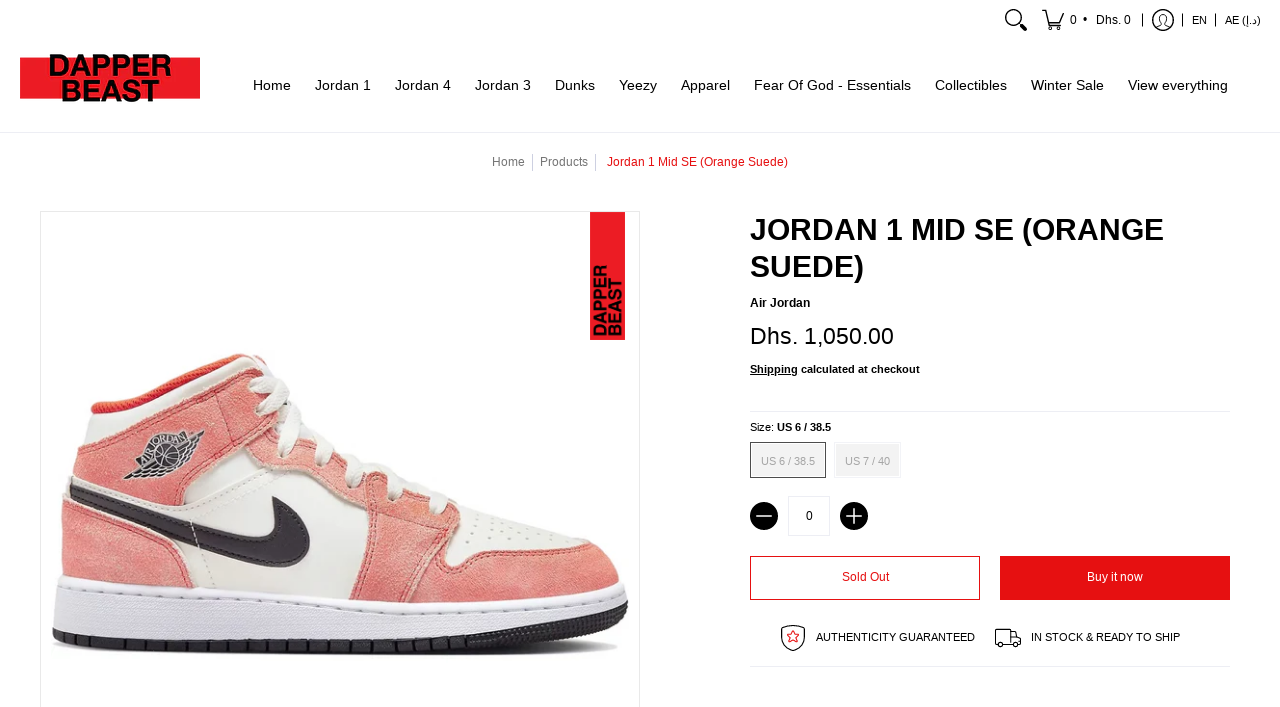

--- FILE ---
content_type: text/html; charset=utf-8
request_url: https://dapperbeast.com/products/jordan-1-mid-se-orange-suede
body_size: 72548
content:
<!doctype html><html class="no-js" lang="en" class="fonts-loading">
  <head>


<meta charset="utf-8">
<meta http-equiv="X-UA-Compatible" content="IE=edge">
<meta name="viewport" content="width=device-width, initial-scale=1, maximum-scale=1"><meta name="description" content="✅ Our sneakers are brand new in the box ✅ 100% authentic ✅ Available for delivery across the Middle East ❌ Please note we do not accept returns" /><meta name="theme-color" content="#e61011">
<title>Jordan 1 Mid SE (Orange Suede) | Dapper Beast</title> 
<link rel="canonical" href="https://dapperbeast.com/products/jordan-1-mid-se-orange-suede" /><link rel="shortcut icon" href="//dapperbeast.com/cdn/shop/files/Dapper_Beast_Flavicon_32x32.png?v=1663788775" type="image/png"><link rel="preconnect" href="https://cdn.shopify.com" crossorigin>
<link rel="preconnect" href="https://fonts.shopifycdn.com" crossorigin>
<link rel="preconnect" href="https://monorail-edge.shopifysvc.com">
<link href="http://fonts.cdnfonts.com/css/helvetica-neue-9" rel="stylesheet">


<link rel="preload" href="//dapperbeast.com/cdn/shop/t/19/assets/styles.css?v=153995000349570257941664874177" as="style">







<link rel="preload" href="//dapperbeast.com/cdn/shop/t/19/assets/script.header.js?v=57313074020626018791664874177" as="script">
<link rel="preload" href="//dapperbeast.com/cdn/shop/t/19/assets/script.js?v=116204857669898817501664874177" as="script"><link rel="preload" href="//dapperbeast.com/cdn/shop/t/19/assets/script.product.js?v=130807270219128757371664874177" as="script">
<link href="//dapperbeast.com/cdn/shop/products/ScreenShot2023-02-23at8.24.02PM_600x.png?v=1677174893" as="image" rel="preload">





<style>
  	
  
  
  
  :root {
    
    /* DEFAULT COLORS */

	--white:#fff;
    --black:#000;
    --body_font_color:#000000;
    --body_font_color_05:rgba(0, 0, 0, 0.05);
    --body_font_color_25:rgba(0, 0, 0, 0.25);
    --body_font_color_50:rgba(0, 0, 0, 0.5);
    --body_font_color_lighten_15:#262626;
    --body_font_color_darken_10:#000000;
    --body_font_hover_color:#000000;
    --headline_font_color:#000000;
    --headline_font_color_00:rgba(0, 0, 0, 0.0);
    --headline_font_color_05:rgba(0, 0, 0, 0.05);
    --headline_font_color_08:rgba(0, 0, 0, 0.08);
    --customer_background_color:#ffffff;
    --customer_font_color:#000000;
    --customer_hover_font_color:#e61011;
    --header_background_color:#ffffff;
    --header_font_color:#000000;
    --header_font_color_darken_15:#000000;
    --header_hover_font_color:#000000;
    --header_hover_font_color_darken_15:#000000;
    --announcement_background_color:#e61011;
    --announcement_font_color:#ffffff;
    --announcement_hover_font_color:#ffffff;
    --rating_color:#ffcb67;
    --rating_background_color:#efefef;
    --button_color:#e61011;
    --button_color_25:rgba(230, 16, 17, 0.25);
    --button_color_lighten_30:#f89798;
    --button_color_darken_15:#9e0b0c;
    --hover_button_color:#e61011;
    --line_color:#edeef4;
    --line_color_05:rgba(237, 238, 244, 0.05);
    --line_color_darken_10:#cdd0e1;
    --success_color:#1b6109;
    --error_color:#e61011;
    --error_color_00:rgba(230, 16, 17, 0.0);
    --error_color_75:rgba(230, 16, 17, 0.75);
    --section_color_primary:#000000;
    --section_color_secondary:#f8f8f8;
    --badge_color:#e32e00;
    --badge_background_color:#ffffff;
    --a11ygrey:#767676;
    
    /* DEFAULT FONTS */

    --headline_font:Helvetica, Arial, sans-serif;
    --headline_font_fallback:Arial, sans-serif;
    --headline_font_weight:400;
  	--headline_font_weight_bold:700;
  	--headline_font_weight_medium:500;
  	--headline_font_style:normal;

    --body_font:Helvetica, Arial, sans-serif;
    --body_font_fallback:Arial, sans-serif;        
    --body_font_weight:400;
    --body_font_weight_bold:700;
    --body_font_weight_medium:500;
  	--body_font_style:normal;
    
    /* SHOP PAY */
    
    --payment-terms-background-color: #fff;
    --color-body-text: #000000;
    --color-body: #fff;
    --color-bg: #fff;
    
    /* DEFAULT ICONS */--square_solid: url("data:image/svg+xml,%3Csvg height='16' width='16' viewBox='0 0 24 24' xmlns='http://www.w3.org/2000/svg' version='1.1' xmlns:xlink='http://www.w3.org/1999/xlink' xmlns:svgjs='http://svgjs.com/svgjs'%3E%3Cg%3E%3Crect x='7' y='7' width='10' height='10' fill='%23e61011' stroke='%23e61011'/%3E%3C/g%3E%3C/svg%3E");
	--square_crossed: url("data:image/svg+xml,%3Csvg height='16' width='16' viewBox='0 0 24 24' xmlns='http://www.w3.org/2000/svg' version='1.1' xmlns:xlink='http://www.w3.org/1999/xlink' xmlns:svgjs='http://svgjs.com/svgjs'%3E%3Cg%3E%3Cpath fill='none' stroke='currentColor' d='M7 16.999L17 6.999'/%3E%3Crect x='7' y='7' width='10' height='10' fill='none' stroke='currentColor'/%3E%3C/g%3E%3C/svg%3E");
    --x_only: url("data:image/svg+xml,%3Csvg height='16' width='16' viewBox='0 0 24 24' xmlns='http://www.w3.org/2000/svg' version='1.1' xmlns:xlink='http://www.w3.org/1999/xlink' xmlns:svgjs='http://svgjs.com/svgjs'%3E%3Cg%3E%3Cpath fill='none' stroke='%23e61011' d='M7 16.999L17 6.999' style='stroke-linecap: square;'/%3E%3Cpath fill='none' stroke='%23e61011' d='M17 16.999L7 6.999' style='stroke-linecap: square;'/%3E%3Crect x='-110' y='4.058' width='5.57' height='5.57' style='fill: rgb(216, 216, 216); stroke-linecap: square;'/%3E%3C/g%3E%3C/svg%3E");
	--box: url("data:image/svg+xml,%3Csvg height='16' width='16' viewBox='0 0 24 24' xmlns='http://www.w3.org/2000/svg' version='1.1' xmlns:xlink='http://www.w3.org/1999/xlink' xmlns:svgjs='http://svgjs.com/svgjs'%3E%3Cg%3E%3Cpath d='M0.500 0.499 L23.500 0.499 L23.500 23.499 L0.500 23.499 Z' fill='none' stroke='currentColor'/%3E%3C/g%3E%3C/svg%3E");
    --box_check: url("data:image/svg+xml,%3Csvg height='16' width='16' viewBox='0 0 24 24' xmlns='http://www.w3.org/2000/svg' version='1.1' xmlns:xlink='http://www.w3.org/1999/xlink' xmlns:svgjs='http://svgjs.com/svgjs'%3E%3Cg transform='matrix(1,0,0,1,0,0)'%3E%3Cpath d='M18 6.999L11 16.499 6 12.499' fill='none' stroke='%23e61011' style='stroke-width: 2px;'%3E%3C/path%3E%3Cpath d='M0.500 0.499 L23.500 0.499 L23.500 23.499 L0.500 23.499 Z' fill='none' stroke='currentColor'/%3E%3C/g%3E%3C/svg%3E");
	--circle: url("data:image/svg+xml,%3Csvg height='16' width='16' viewBox='0 0 24 24' xmlns='http://www.w3.org/2000/svg' version='1.1' xmlns:xlink='http://www.w3.org/1999/xlink' xmlns:svgjs='http://svgjs.com/svgjs'%3E%3Cg%3E%3Cpath d='M0.500 11.999 A11.500 11.500 0 1 0 23.500 11.999 A11.500 11.500 0 1 0 0.500 11.999 Z' fill='none' stroke='currentColor'/%3E%3C/g%3E%3C/svg%3E");
    --circle_check: url("data:image/svg+xml,%3Csvg height='16' width='16' viewBox='0 0 24 24' xmlns='http://www.w3.org/2000/svg' version='1.1' xmlns:xlink='http://www.w3.org/1999/xlink' xmlns:svgjs='http://svgjs.com/svgjs'%3E%3Cg transform='matrix(1,0,0,1,0,0)'%3E%3Cpath d='M18 6.999L11 16.499 6 12.499' fill='none' stroke='%23e61011' style='stroke-width: 2px;'%3E%3C/path%3E%3Cpath d='M0.500 11.999 A11.500 11.500 0 1 0 23.500 11.999 A11.500 11.500 0 1 0 0.500 11.999 Z' fill='none' stroke='currentColor'/%3E%3C/g%3E%3C/svg%3E");
    --plus: url("data:image/svg+xml,%3Csvg viewBox='0 0 24 24' xmlns='http://www.w3.org/2000/svg' version='1.1' xmlns:xlink='http://www.w3.org/1999/xlink' xmlns:svgjs='http://svgjs.com/svgjs'%3E%3Cg%3E%3Cpath d='M12 6L12 18' fill='none' stroke='%23ffffff' stroke-linecap='round' stroke-linejoin='round' style='stroke-width: 1.5px;'/%3E%3Cpath d='M18 12L6 12' fill='none' stroke='%23ffffff' stroke-linecap='round' stroke-linejoin='round' style='stroke-width: 1.5px;'/%3E%3C/g%3E%3C/svg%3E");
    --minus: url("data:image/svg+xml,%3Csvg viewBox='0 0 24 24' xmlns='http://www.w3.org/2000/svg' version='1.1' xmlns:xlink='http://www.w3.org/1999/xlink' xmlns:svgjs='http://svgjs.com/svgjs'%3E%3Cg%3E%3Cpath d='M18 12L6 12' fill='none' stroke='%23ffffff' stroke-linecap='round' stroke-linejoin='round' style='stroke-width: 1.5px;'/%3E%3C/g%3E%3C/svg%3E");
    --times_w: url("data:image/svg+xml,%3Csvg viewBox='0 0 24 24' xmlns='http://www.w3.org/2000/svg' version='1.1' xmlns:xlink='http://www.w3.org/1999/xlink' xmlns:svgjs='http://svgjs.com/svgjs'%3E%3Cg%3E%3Cpath d='M 5 5 L 19 19' fill='none' stroke='%23ffffff' stroke-linecap='round' stroke-linejoin='round' stroke-width='3px'/%3E%3Cpath d='M 19 5 L 5 19' fill='none' stroke='%23ffffff' stroke-linecap='round' stroke-linejoin='round' stroke-width='3px'/%3E%3C/g%3E%3C/svg%3E");
    --times_r: url("data:image/svg+xml,%3Csvg viewBox='0 0 24 24' xmlns='http://www.w3.org/2000/svg' version='1.1' xmlns:xlink='http://www.w3.org/1999/xlink' xmlns:svgjs='http://svgjs.com/svgjs'%3E%3Cg%3E%3Cpath d='M 5 5 L 19 19' fill='none' stroke='%23e61011' stroke-linecap='round' stroke-linejoin='round' stroke-width='3px'/%3E%3Cpath d='M 19 5 L 5 19' fill='none' stroke='%23e61011' stroke-linecap='round' stroke-linejoin='round' stroke-width='3px'/%3E%3C/g%3E%3C/svg%3E");
    --times_g: url("data:image/svg+xml,%3Csvg viewBox='0 0 24 24' xmlns='http://www.w3.org/2000/svg' version='1.1' xmlns:xlink='http://www.w3.org/1999/xlink' xmlns:svgjs='http://svgjs.com/svgjs'%3E%3Cg%3E%3Cpath d='M 5 5 L 19 19' fill='none' stroke='%23cdd0e1' stroke-linecap='round' stroke-linejoin='round' stroke-width='3px'/%3E%3Cpath d='M 19 5 L 5 19' fill='none' stroke='%23cdd0e1' stroke-linecap='round' stroke-linejoin='round' stroke-width='3px'/%3E%3C/g%3E%3C/svg%3E");
    --open_plus: url("data:image/svg+xml,%3Csvg height='18' width='18' viewBox='0 0 24 24' xmlns='http://www.w3.org/2000/svg' version='1.1' xmlns:xlink='http://www.w3.org/1999/xlink' xmlns:svgjs='http://svgjs.com/svgjs'%3E%3Cg%3E%3Cpath d='M12 6L12 18' fill='none' stroke='%23ffffff' stroke-linecap='round' stroke-linejoin='round' style='stroke-width: 2.5px;'/%3E%3Cpath d='M18 12L6 12' fill='none' stroke='%23ffffff' stroke-linecap='round' stroke-linejoin='round' style='stroke-width: 2.5px;'/%3E%3C/g%3E%3C/svg%3E");
    --open_minus: url("data:image/svg+xml,%3Csvg height='18' width='18' viewBox='0 0 24 24' xmlns='http://www.w3.org/2000/svg' version='1.1' xmlns:xlink='http://www.w3.org/1999/xlink' xmlns:svgjs='http://svgjs.com/svgjs'%3E%3Cg%3E%3Cpath d='M18 12L6 12' fill='none' stroke='%23ffffff' stroke-linecap='round' stroke-linejoin='round' style='stroke-width: 2.5px;'/%3E%3C/g%3E%3C/svg%3E");
    --open_plus_header: url("data:image/svg+xml,%3Csvg height='18' width='18' viewBox='0 0 24 24' xmlns='http://www.w3.org/2000/svg' version='1.1' xmlns:xlink='http://www.w3.org/1999/xlink' xmlns:svgjs='http://svgjs.com/svgjs'%3E%3Cg%3E%3Cpath d='M12 6L12 18' fill='none' stroke='%23000000' stroke-linecap='round' stroke-linejoin='round' style='stroke-width: 2.5px;'/%3E%3Cpath d='M18 12L6 12' fill='none' stroke='%23000000' stroke-linecap='round' stroke-linejoin='round' style='stroke-width: 2.5px;'/%3E%3C/g%3E%3C/svg%3E");
    --open_minus_header: url("data:image/svg+xml,%3Csvg height='18' width='18' viewBox='0 0 24 24' xmlns='http://www.w3.org/2000/svg' version='1.1' xmlns:xlink='http://www.w3.org/1999/xlink' xmlns:svgjs='http://svgjs.com/svgjs'%3E%3Cg%3E%3Cpath d='M18 12L6 12' fill='none' stroke='%23000000' stroke-linecap='round' stroke-linejoin='round' style='stroke-width: 2.5px;'/%3E%3C/g%3E%3C/svg%3E");
    --open_plus_rev: url("data:image/svg+xml,%3Csvg height='18' width='18' viewBox='0 0 24 24' xmlns='http://www.w3.org/2000/svg' version='1.1' xmlns:xlink='http://www.w3.org/1999/xlink' xmlns:svgjs='http://svgjs.com/svgjs'%3E%3Cg%3E%3Cpath d='M12 6L12 18' fill='none' stroke='%23e61011' stroke-linecap='round' stroke-linejoin='round' style='stroke-width: 2.5px;'/%3E%3Cpath d='M18 12L6 12' fill='none' stroke='%23e61011' stroke-linecap='round' stroke-linejoin='round' style='stroke-width: 2.5px;'/%3E%3C/g%3E%3C/svg%3E");
    --open_minus_rev_a: url("data:image/svg+xml,%3Csvg height='18' width='18' viewBox='0 0 24 24' xmlns='http://www.w3.org/2000/svg' version='1.1' xmlns:xlink='http://www.w3.org/1999/xlink' xmlns:svgjs='http://svgjs.com/svgjs'%3E%3Cg%3E%3Cpath d='M 0.75 12.016 C 0.75 20.677 10.125 26.089 17.625 21.759 C 21.105 19.749 23.25 16.036 23.25 12.016 C 23.25 3.356 13.875 -2.056 6.375 2.274 C 2.895 4.284 0.75 7.997 0.75 12.016 Z' fill='%23ffffff' stroke='%23e61011' style='stroke-width: 1.5px;'/%3E%3Cpath d='M18 12L6 12' fill='none' stroke='%23e61011' stroke-linecap='round' stroke-linejoin='round' style='stroke-width: 2.5px;'/%3E%3C/g%3E%3C/svg%3E");
    --open_minus_rev_b: url("data:image/svg+xml,%3Csvg height='18' width='18' viewBox='0 0 24 24' xmlns='http://www.w3.org/2000/svg' version='1.1' xmlns:xlink='http://www.w3.org/1999/xlink' xmlns:svgjs='http://svgjs.com/svgjs'%3E%3Cg%3E%3Cpath d='M18 12L6 12' fill='none' stroke='%23e61011' stroke-linecap='round' stroke-linejoin='round' style='stroke-width: 2.5px;'/%3E%3C/g%3E%3C/svg%3E");
    --arrow_down: url("data:image/svg+xml,%3Csvg height='20' width='20' viewBox='0 0 24 24' xmlns='http://www.w3.org/2000/svg' version='1.1' xmlns:xlink='http://www.w3.org/1999/xlink' xmlns:svgjs='http://svgjs.com/svgjs'%3E%3Cg%3E%3Cpath d='M 4 8.5 L 12 15.5 C 12 15.5 12 15.5 12 15.5 L 20.03 8.521' fill='none' stroke='%23ffffff' stroke-linecap='round' stroke-linejoin='round' stroke-width='6px'/%3E%3Cpath d='M 4 8.5 L 11.985 15.487 C 11.985 15.487 11.985 15.487 11.985 15.487 L 20 8.521' fill='none' stroke='%23262626' stroke-linecap='round' stroke-linejoin='round' stroke-width='2px'/%3E%3C/g%3E%3C/svg%3E");
    --bell: url("data:image/svg+xml,%3Csvg height='14' width='14' viewBox='0 0 24 24' xmlns='http://www.w3.org/2000/svg' version='1.1' xmlns:xlink='http://www.w3.org/1999/xlink' xmlns:svgjs='http://svgjs.com/svgjs'%3E%3Cg%3E%3Cpath d='M18.5,19.5V15a6.5,6.5,0,0,0-4-6,2.5,2.5,0,0,0-5,0,6.5,6.5,0,0,0-4,6v4.5a2,2,0,0,1-2,2h17A2,2,0,0,1,18.5,19.5Z' fill='none' stroke='%23e61011' stroke-linecap='round' stroke-linejoin='round'%3E%3C/path%3E%3Cpath d='M14,21.5a2,2,0,1,1-4,0' fill='none' stroke='%23e61011' stroke-linecap='round' stroke-linejoin='round'%3E%3C/path%3E%3Cpath d='M3.5,9A5.5,5.5,0,0,1,9,3.5' fill='none' stroke='%23e61011' stroke-linecap='round' stroke-linejoin='round'%3E%3C/path%3E%3Cpath d='M.5,9A8.5,8.5,0,0,1,9,.5' fill='none' stroke='%23e61011' stroke-linecap='round' stroke-linejoin='round'%3E%3C/path%3E%3Cpath d='M20.5,9A5.5,5.5,0,0,0,15,3.5' fill='none' stroke='%23e61011' stroke-linecap='round' stroke-linejoin='round'%3E%3C/path%3E%3Cpath d='M23.5,9A8.5,8.5,0,0,0,15,.5' fill='none' stroke='%23e61011' stroke-linecap='round' stroke-linejoin='round'/%3E%3C/g%3E%3C/svg%3E");
        
    /* DEFAULT SIZES */
  
	--base:14px;
    --xx_small:calc(var(--base) * 0.75);	/* p  / 12 */
    --x_small:calc(var(--base) * 0.875);	/* h6 / 14 */
    --small:var(--base);					/* h5 / 16 */
    --medium:calc(var(--base) * 1.125);		/* h4 / 18 */
    --large:calc(var(--base) * 1.625);		/* h3 / 26 */
    --x_large:calc(var(--base) * 2.125);	/* h2 / 34 */
    --xx_large:calc(var(--base) * 3);		/* h1 / 48 */

    --master_spacing:20px;
    --swatches:36px;
    --stars:14;
    --star_spacing: 2;
  	--star_size: calc(var(--stars) * 1.5);
    
  }.badge {
    height:36px;
    padding:4px;
    width:36px;
  }
  
  .placeholder-svg-background {background-image:url('data:image/svg+xml,%3Csvg xmlns=%22http://www.w3.org/2000/svg%22 viewBox=%220 0 1052 400%22%3E%3Cpath d=%22M103 177.9c0-.3-.2-.5-.4-.7-.2-.2-.5-.2-.8-.2l-13.4 3.1c-.3.1-.6.3-.7.6l-.7 2c-.7 1.9-2.6 2.6-3.6 2.9-1.2.3-2.5.6-3.8.9-6.3 1.5-14.1 3.3-21.4 6.6-6.8-6.3-12.7-11.1-15.7-13.5-.5-.4-1.2-.6-1.8-.5-.6.1-1.1.4-1.5.8-.5.3-2.1 1.5-2.8 3.7-2.9 9.4 1.8 15.3 7 19.9-4.9 5.5-8.1 12.9-8.1 22.9 0 36.1 20.1 42.8 33.4 47.3 8.1 2.7 12.7 4.5 12.7 9.6 0 5.4-5.4 7.2-12.8 9.7-14.1 4.7-33.3 11.1-33.3 47.2 0 10.2 3.3 17.7 8.4 23.2-5.3 4.6-10.2 10.6-7.3 20.1.7 2.2 2.2 3.3 2.8 3.7.4.4.9.7 1.5.8h.3c.5 0 1.1-.2 1.5-.5 3.1-2.4 9.2-7.4 16.1-13.9 7.2 3.2 14.9 5 21 6.4 1.4.3 2.6.6 3.8.9 1.1.3 2.9 1 3.6 2.9l.7 2c.1.3.4.6.7.6l13.4 3.1h.2c.2 0 .4-.1.6-.2.2-.2.4-.4.4-.7 6.9-50.3.2-77.3-3.8-93.4-1.3-5.3-2.3-9.2-2.3-12.1s.9-6.8 2.3-12.1c4.1-15.9 10.7-42.8 3.8-93.1zm-64.8 6.4c.5-1.8 2-2.6 2-2.7l.3-.3c.1-.1.2-.2.3-.2.1 0 .2 0 .3.1 2.8 2.3 8.5 6.8 15 12.8-4.2 2.1-8.1 4.7-11.5 8-6.5-5.7-8.4-11-6.4-17.7zm3 201.6c-.1.1-.3.1-.3.1-.1 0-.2 0-.3-.2l-.3-.3s-1.5-.9-2-2.7c-2.1-6.9-.1-12.1 6.8-18.1 3.4 3.3 7.4 5.8 11.6 7.9-6.8 6.3-12.5 11-15.5 13.3zM95 283.3c0 3.2 1 7.1 2.3 12.6 3.9 15.8 10.5 42.3 3.9 91.5l-11.8-2.7-.5-1.5c-.7-2-2.6-3.5-5-4.2-1.2-.3-2.5-.6-3.9-.9-16-3.7-42.8-10-42.8-37.9 0-34.6 18.5-40.8 32-45.3 7.6-2.5 14.2-4.7 14.2-11.6 0-6.8-6.5-8.9-14.1-11.5-13.5-4.5-32.1-10.7-32.1-45.4 0-27.9 26.8-34.2 42.8-37.9 1.4-.3 2.7-.6 3.9-.9 2.5-.6 4.3-2.1 5-4.2l.5-1.5 11.8-2.7c6.6 49.3 0 75.7-3.9 91.5-1.3 5.5-2.3 9.4-2.3 12.6z%22/%3E%3Cpath d=%22M96 372c-1.6 0-2.5 2.8-2.5 5.6s.8 5.6 2.5 5.6 2.5-2.8 2.5-5.6-.9-5.6-2.5-5.6zm0 10.2c-.6 0-1.5-1.8-1.5-4.6s.9-4.6 1.5-4.6 1.5 1.8 1.5 4.6-.9 4.6-1.5 4.6zm0-187.5c1.6 0 2.5-2.8 2.5-5.6s-.8-5.6-2.5-5.6-2.5 2.8-2.5 5.6c0 2.9.9 5.6 2.5 5.6zm0-10.1c.6 0 1.5 1.8 1.5 4.6s-.9 4.6-1.5 4.6-1.5-1.8-1.5-4.6.9-4.6 1.5-4.6zM83.5 296.7c-18.6.8-43.3 5.7-43.3 40.1 0 10.6 3.2 19 9.4 24.8 5 4.7 14.3 9.9 31 9.9 1.8 0 3.6-.1 5.6-.2 6.5-.4 11.9-4.9 13.4-11.1 1.6-6.5 6.1-29.8-4.5-56-1.9-4.7-6.6-7.6-11.6-7.5zm-42.3 40.1c0-33.2 23.8-38.2 41.9-39-.1.2-.2.3-.2.6.2 4.8.4 9.3.6 13.7-.1 23.6-15.1 33.9-28.4 43-2 1.4-3.9 2.6-5.7 4-.2.2-.4.4-.4.6-5.2-5.6-7.8-13.3-7.8-22.9zm8.9 24c.2 0 .3-.1.4-.2 1.8-1.3 3.6-2.6 5.6-3.9 10.8-7.4 23.8-16.3 28-33.3.4 5.8.8 11.1 1.1 15.7-4.8 8.6-12.2 17.7-22.6 27.8-.3.2-.3.6-.3.9-4.5-1.5-8.7-3.7-12.2-6.9.1-.1.1-.1 0-.1zm36 9.5c-5.5.4-14 .3-22-2 9.5-9.3 16.5-17.8 21.4-25.8 1.4 16.4 2.6 26.8 2.6 26.9 0 .2.1.4.2.5-.7.3-1.4.4-2.2.4zm12.5-10.4c-1.1 4.5-4.3 7.9-8.5 9.5v-.2c0-.1-1.4-11.8-2.9-30-.6-7.5-1.3-16.7-1.8-27.3v-.6c0-.1 0-.2-.1-.2-.2-4.1-.4-8.4-.5-12.9 0-.2-.1-.3-.2-.5 4.1.3 7.8 2.9 9.4 6.8 10.7 25.9 6.2 49 4.6 55.4zm1-153c-1.6-6.2-7-10.7-13.4-11.1-20.3-1.3-31.1 4.6-36.6 9.7-6.2 5.8-9.4 14.2-9.4 24.8 0 34.3 24.7 39.3 43.3 40.1h.5c4.8 0 9.3-3 11.1-7.5 10.6-26.2 6.1-49.5 4.5-56zM81 196.6c1.9 0 3.6.1 5.1.2.8.1 1.6.2 2.4.4-.2.2-.3.4-.3.6 0 .1-1.2 10.5-2.6 26.9-4.9-8.1-12-16.5-21.4-25.8-.1-.1-.1-.1-.2-.1 5.8-1.7 11.9-2.2 17-2.2zm-39.8 33.7c0-9.6 2.6-17.3 7.8-22.8 0 .3.1.6.4.8 1.7 1.3 3.5 2.5 5.4 3.8 13.6 9.4 29.1 20.1 28.1 45.6-.2 4.2-.2 7.3-.3 11.2 0 .2.1.3.1.5-18.1-.9-41.5-6.1-41.5-39.1zm43.2 39.1c.1-.1.2-.3.2-.5 0-3.9.1-7 .3-11.2 1-26.6-15.6-38.1-29-47.3-1.9-1.3-3.6-2.5-5.3-3.7-.2-.1-.4-.2-.6-.2l.2-.2c3.5-3.3 7.8-5.5 12.3-7-.2.4-.1.8.2 1.1 10.4 10.2 17.8 19.3 22.7 28.1 3 5.4 4.7 10.3 5.1 14.6.6 7.1 1.2 13 2 20.4 0 .4.4.8.8.8-1.9 3-5.3 4.9-8.9 5.1zm10-7.5c-.7-6.8-1.3-12.5-1.9-19.1-.4-4.5-2.2-9.6-5.2-15.1 1.4-18 2.8-29.6 2.8-29.7v-.3c4.2 1.6 7.4 5 8.5 9.5 1.6 6.3 6 29.1-4.2 54.7zM204.6 71.5c16 0 29.1-13 29.1-29.1s-13-29.1-29.1-29.1-29.1 13-29.1 29.1 13.1 29.1 29.1 29.1zm0-57.1c15.5 0 28.1 12.6 28.1 28.1 0 15.5-12.6 28.1-28.1 28.1S176.5 58 176.5 42.5c0-15.5 12.6-28.1 28.1-28.1z%22/%3E%3Cpath d=%22M227.5 42.7c0 .3.2.5.5.5h3.1c.3 0 .5-.2.5-.5s-.2-.5-.5-.5H228c-.3 0-.5.3-.5.5zm-49.4.5h3.1c.3 0 .5-.2.5-.5s-.2-.5-.5-.5h-3.1c-.3 0-.5.2-.5.5s.2.5.5.5zm26.2 22.2c-.3 0-.5.2-.5.5V69c0 .3.2.5.5.5s.5-.2.5-.5v-3.1c0-.3-.2-.5-.5-.5zm0-45.9c.3 0 .5-.2.5-.5v-3.1c0-.3-.2-.5-.5-.5s-.5.2-.5.5V19c0 .3.2.5.5.5zm12.4 42.9c-.1-.2-.4-.3-.7-.2-.2.1-.3.4-.2.7l1.6 2.7c.1.2.3.2.4.2.1 0 .2 0 .2-.1.2-.1.3-.4.2-.7l-1.5-2.6zm-24.2-39.9c.1.2.3.2.4.2.1 0 .2 0 .2-.1.2-.1.3-.4.2-.7l-1.6-2.7c-.1-.2-.4-.3-.7-.2-.2.1-.3.4-.2.7l1.7 2.8zm-8.3 31.1l-2.8 1.6c-.2.1-.3.4-.2.7.1.2.3.2.4.2.1 0 .2 0 .2-.1l2.8-1.6c.2-.1.3-.4.2-.7 0-.1-.4-.2-.6-.1zm40.6-22.3c.1 0 .2 0 .2-.1l2.8-1.6c.2-.1.3-.4.2-.7-.1-.2-.4-.3-.7-.2l-2.8 1.6c-.2.1-.3.4-.2.7.1.2.3.3.5.3zm3 24l-2.8-1.6c-.2-.1-.5-.1-.7.2-.1.2-.1.5.2.7l2.8 1.6c.1 0 .2.1.2.1.2 0 .3-.1.4-.2.2-.4.2-.7-.1-.8zm-46.4-25.7l2.8 1.6c.1 0 .2.1.2.1.2 0 .3-.1.4-.2.1-.2.1-.5-.2-.7l-2.8-1.6c-.2-.1-.5-.1-.7.2s.1.5.3.6zm11.8 32.6c-.2-.1-.5-.1-.7.2l-1.6 2.8c-.1.2-.1.5.2.7.1 0 .2.1.2.1.2 0 .3-.1.4-.2l1.6-2.8c.2-.4.1-.7-.1-.8zM216 22.7c.1 0 .2.1.2.1.2 0 .3-.1.4-.2l1.6-2.8c.1-.2.1-.5-.2-.7-.2-.1-.5-.1-.7.2l-1.6 2.8c0 .1.1.4.3.6zm-12.9 19.1s.1 0 .1.1c-.1.2-.1.5-.1.7l1.4 11.2c.1 1.1.4 2.2.9 3.2l.9 1.9c.1.2.3.3.5.3h.1c.2 0 .4-.2.4-.4l.3-2.1c.2-1.1.2-2.4.1-3.6l-1.2-10h13.2c2 0 4 0 5.9-.5.2-.1.4-.1.4-.4 0-.2-.2-.4-.4-.4-1.9-.5-3.9-.7-5.9-.7h-14c-.3-.3-.7-.4-1.2-.3-.3 0-.5.1-.7.3 0 0 0-.1-.1-.1l-18.1-14.8c-.2-.2-.5-.1-.7.1-.2.2-.1.5.1.7l18.1 14.8zm16.5.4c1.1 0 2.2-.2 3.3 0-1.1.2-2.2 0-3.3 0h-13.4 13.4z%22/%3E%3Cpath d=%22M211.3 38.3c.3 0 .5-.2.5-.5V27c0-.3-.2-.5-.5-.5s-.5.2-.5.5v10.9c0 .2.2.4.5.4zm-3-2.1c.3 0 .5-.2.5-.5v-6.5c0-.3-.2-.5-.5-.5s-.5.2-.5.5v6.5c0 .2.2.5.5.5zm-57.7-2h5.9c.3 0 .5-.2.5-.5s-.2-.5-.5-.5h-5.9c-.3 0-.5.2-.5.5s.2.5.5.5zm-8.1 5h2.4c.3 0 .5-.2.5-.5s-.2-.5-.5-.5h-2.4c-.3 0-.5.2-.5.5s.3.5.5.5zm13.1 4.5c0 .3.2.5.5.5h2.8c.3 0 .5-.2.5-.5s-.2-.5-.5-.5h-2.8c-.2 0-.5.3-.5.5zm-13.8 6.5h4c.3 0 .5-.2.5-.5s-.2-.5-.5-.5h-4c-.3 0-.5.2-.5.5s.2.5.5.5zm6.9 0h1.5c.3 0 .5-.2.5-.5s-.2-.5-.5-.5h-1.5c-.3 0-.5.2-.5.5s.3.5.5.5zm-34.9-16h5.9c.3 0 .5-.2.5-.5s-.2-.5-.5-.5h-5.9c-.3 0-.5.2-.5.5s.2.5.5.5zm-6.4 0h2.1c.3 0 .5-.2.5-.5s-.2-.5-.5-.5h-2.1c-.3 0-.5.2-.5.5s.3.5.5.5zm-11.3 0h5.3c.3 0 .5-.2.5-.5s-.2-.5-.5-.5h-5.3c-.3 0-.5.2-.5.5s.2.5.5.5zm20.4 9.5c0 .3.2.5.5.5h7.7c.3 0 .5-.2.5-.5s-.2-.5-.5-.5H117c-.3 0-.5.3-.5.5zm-4.8.5h2c.3 0 .5-.2.5-.5s-.2-.5-.5-.5h-2c-.3 0-.5.2-.5.5s.3.5.5.5zm-11.8 5.5c0 .3.2.5.5.5h5.5c.3 0 .5-.2.5-.5s-.2-.5-.5-.5h-5.5c-.3 0-.5.3-.5.5zM83.3 34.2h5.1c.3 0 .5-.2.5-.5s-.2-.5-.5-.5h-5.1c-.3 0-.5.2-.5.5s.3.5.5.5zm9 4h4.1c.3 0 .5-.2.5-.5s-.2-.5-.5-.5h-4.1c-.3 0-.5.2-.5.5s.3.5.5.5zm-9.5 1h2.4c.3 0 .5-.2.5-.5s-.2-.5-.5-.5h-2.4c-.3 0-.5.2-.5.5s.2.5.5.5zm-9.2-1h4.1c.3 0 .5-.2.5-.5s-.2-.5-.5-.5h-4.1c-.3 0-.5.2-.5.5s.2.5.5.5zm14 11.5c0 .3.2.5.5.5h1.5c.3 0 .5-.2.5-.5s-.2-.5-.5-.5h-1.5c-.3 0-.5.3-.5.5z%22/%3E%3Cpath d=%22M54.8 56.8v-.3c0-.1-.2-.3-.2-.3h5.2v1.5c0 1.3 1 2.5 2.3 2.5h6.7c1.3 0 2-1.2 2-2.5v-1.4h57v1.3c0 1.3 1.2 2.5 2.5 2.5h6.7c1.3 0 2.8-1.2 2.8-2.5v-1.5h28.5c.5 3 3.1 6 6.4 6h3.3c5.3 7 13.5 12.1 22.9 13.2.4 1.7 1.9 3 3.7 3s3.4-1.4 3.7-3.1c9.5-1.1 17.7-6 23-13.4.2.1.3.3.5.3h3.4c2.8 0 5.2-2 6.1-5H283l79.2.1c2.2 0 4.4-.6 6.3-1.8 4.5-3 10-7.5 10-12.6s-5.4-9.7-10-12.6c-1.9-1.2-4-1.8-6.3-1.8l-120.5.1c-.5-3.1-3.1-5.4-6.4-5.4h-3.8c-.1 0-.2-.1-.3-.1-6-8.2-15.7-13.5-26.7-13.5-10.9 0-20.6 5.6-26.6 13.6h-3.3c-2.8 0-5.2 2-6.1 4h-28.8V26c0-1.3-1.4-2.8-2.8-2.8h-6.7c-1.3 0-2.5 1.4-2.5 2.8v1.3h-57V26c0-1.3-.6-2.8-2-2.8H62c-1.3 0-2.3 1.4-2.3 2.8v1.2h-5V27c0-3.3-2.8-5.7-6.1-5.7H31.2c-3.3 0-6.4 2.4-6.4 5.7v29.8c0 3.3 3.1 5.5 6.4 5.5h17.5c3.3-.1 6.1-2.3 6.1-5.5zm149.8 20.4c-1.2 0-2.3-.8-2.7-1.9.9.1 1.8.1 2.7.1s1.8 0 2.7-.1c-.4 1.1-1.4 1.9-2.7 1.9zM367.4 32c3.4 2.2 9.1 6.6 9.1 11 0 2.8-2.3 5.4-4.8 7.6-.1-.1-.2-.4-.4-.4h-7.1c-.3 0-.5.2-.5.5s.2.5.5.5h6.6c-1.2 1-2.3 1.9-3.3 2.6-1.5 1-3.3 1.6-5.2 1.6l-120.4.1V35.2h2.7c.3 0 .5-.2.5-.5s-.2-.5-.5-.5h-2.7v-3.7h120.4c1.7 0 3.5.5 5.1 1.5zm-132-6.8c2.5 0 4.4 1.8 4.4 4.2v25.9c0 2.5-2 4.8-4.4 4.8h-2.8c3.2-5 5-11.1 5-17.5s-1.8-12.5-5-17.5h2.8zm-30.8-13.7c17.1 0 31 13.9 31 31s-13.9 31-31 31-31-13.9-31-31 13.9-31 31-31zm-30 13.7h2c-3.2 5-5 11.1-5 17.5s1.8 12.5 5 17.5h-2c-2.5 0-4.9-2.4-4.9-4.8V29.5c.1-2.5 2.5-4.3 4.9-4.3zm-6.8 4v20h-2.3c-.3 0-.5.2-.5.5s.2.5.5.5h2.3v4h-28v-25h28zm-30 28.6c0 .2-.2.4-.4.4h-7.1c-.2 0-.4-.2-.4-.4V25.7c0-.2.2-.4.4-.4h7.1c.2 0 .4.2.4.4v32.1zm-10-28.4v7.9h-4.1c-.3 0-.5.2-.5.5s.2.5.5.5h4.1v16.1h-57v-25h57zm-58 28.4c0 .2-.2.4-.4.4h-7.1c-.2 0-.4-.2-.4-.4V25.7c0-.2.2-.4.4-.4h7.1c.2 0 .4.2.4.4v32.1zm-10-3.6H49c-1.9 0-3.2-1.4-3.2-3.2v-5.6c0-.1-.2-.1-.2-.1h7.2v2.6c0 .6.4 1 1 1s1-.4 1-1v-12c0-.6-.4-1-1-1s-1 .4-1 1v2.3h-7v-5.5c0-1.8 1.4-3.5 3.2-3.5h10.8v25zm-16-21.5v5.5h-13V27.4c0-.7.5-1.1 1.2-1.1h15.9c.7 0 1.3 0 1.3 1H49c-3-.1-5.2 2.5-5.2 5.4zm-13.4 7.5h22.4v3H30.4c-.4 0-.6-.6-.6-1v-.8c0-.3.2-1.2.6-1.2zm.4 5h12.9s.1 0 .1.1V51c0 3 2.3 5.2 5.2 5.2h.2c0 1-.6 1-1.3 1H32c-.7 0-1.2-.1-1.2-.9V45.2zm-4 11.6V27c0-2.2 2.2-3.7 4.4-3.7h17.5c2.2 0 4.1 1.6 4.1 3.7v.3h-2.6c0-1-1.1-2-2.3-2H32c-1.3 0-2.2.8-2.2 2.1v11.5c-1 .3-2 1.4-2 2.6v.8c0 1.3 1 2.3 2 2.6v11.5c0 1.3.9 1.9 2.2 1.9h15.9c1.3 0 2.3-1 2.3-2h2.4s.1.2.1.3v.3c0 2.2-1.9 3.5-4.1 3.5H31.2c-2.2-.2-4.4-1.5-4.4-3.6z%22/%3E%3Cpath d=%22M246.9 51.2h5.9c.3 0 .5-.2.5-.5s-.2-.5-.5-.5h-5.9c-.3 0-.5.2-.5.5s.2.5.5.5zm25.5 0h3.9c.3 0 .5-.2.5-.5s-.2-.5-.5-.5h-3.9c-.3 0-.5.2-.5.5s.3.5.5.5zm5.8-4.5c0 .3.2.5.5.5h2.4c.3 0 .5-.2.5-.5s-.2-.5-.5-.5h-2.4c-.2 0-.5.3-.5.5zm-22.4-5.5h5.3c.3 0 .5-.2.5-.5s-.2-.5-.5-.5h-5.3c-.3 0-.5.2-.5.5s.3.5.5.5zm16.4-.5c0 .3.2.5.5.5h7.2c.3 0 .5-.2.5-.5s-.2-.5-.5-.5h-7.2c-.3 0-.5.3-.5.5zm38.3-5.5h5.9c.3 0 .5-.2.5-.5s-.2-.5-.5-.5h-5.9c-.3 0-.5.2-.5.5s.3.5.5.5zm47.9 16h2.3c.3 0 .5-.2.5-.5s-.2-.5-.5-.5h-2.3c-.3 0-.5.2-.5.5s.2.5.5.5zm-7.9-5h-2.4c-.3 0-.5.2-.5.5s.2.5.5.5h2.4c.3 0 .5-.2.5-.5s-.2-.5-.5-.5zm13.1-5h4.1c.3 0 .5-.2.5-.5s-.2-.5-.5-.5h-4.1c-.3 0-.5.2-.5.5s.2.5.5.5zm-4.1-6h1.5c.3 0 .5-.2.5-.5s-.2-.5-.5-.5h-1.5c-.3 0-.5.2-.5.5s.2.5.5.5zm-14.6 0h8.9c.3 0 .5-.2.5-.5s-.2-.5-.5-.5h-8.9c-.3 0-.5.2-.5.5s.2.5.5.5zm-11.7 0h2.8c.3 0 .5-.2.5-.5s-.2-.5-.5-.5h-2.8c-.3 0-.5.2-.5.5s.2.5.5.5zm-52.6 15.5c0 .3.2.5.5.5h2.3c.3 0 .5-.2.5-.5s-.2-.5-.5-.5h-2.3c-.3 0-.5.3-.5.5zm34.8 0c0 .3.2.5.5.5h2.3c.3 0 .5-.2.5-.5s-.2-.5-.5-.5h-2.3c-.3 0-.5.3-.5.5zm-17-4c0 .3.2.5.5.5h2.3c.3 0 .5-.2.5-.5s-.2-.5-.5-.5h-2.3c-.3 0-.5.3-.5.5zm-2.6-5.5h4.5c.3 0 .5-.2.5-.5s-.2-.5-.5-.5h-4.5c-.3 0-.5.2-.5.5s.3.5.5.5zm41.5 9H335c-.3 0-.5.2-.5.5s.2.5.5.5h2.3c.3 0 .5-.2.5-.5s-.2-.5-.5-.5zm-2.3-3.5c0-.3-.2-.5-.5-.5h-2.4c-.3 0-.5.2-.5.5s.2.5.5.5h2.4c.3 0 .5-.2.5-.5zm-5.9-5.5h4.5c.3 0 .5-.2.5-.5s-.2-.5-.5-.5h-4.5c-.3 0-.5.2-.5.5s.2.5.5.5zm-38.9 5c1.7 0 3.2-1.4 3.2-3.2s-1.4-3.2-3.2-3.2-3.2 1.5-3.2 3.2 1.4 3.2 3.2 3.2zm0-4.4c.6 0 1.2.5 1.2 1.2s-.5 1.2-1.2 1.2-1.2-.6-1.2-1.2.5-1.2 1.2-1.2zm16.1 4.4c1.7 0 3.2-1.4 3.2-3.2s-1.4-3.2-3.2-3.2-3.2 1.4-3.2 3.2 1.5 3.2 3.2 3.2zm0-4.4c.6 0 1.2.5 1.2 1.2s-.5 1.2-1.2 1.2-1.2-.5-1.2-1.2.6-1.2 1.2-1.2zm16.2 4.4c1.7 0 3.2-1.4 3.2-3.2s-1.4-3.2-3.2-3.2-3.2 1.4-3.2 3.2 1.4 3.2 3.2 3.2zm0-4.4c.6 0 1.2.5 1.2 1.2s-.5 1.2-1.2 1.2c-.6 0-1.2-.5-1.2-1.2s.5-1.2 1.2-1.2zm13 1.2c0 1.7 1.4 3.2 3.2 3.2s3.2-1.4 3.2-3.2-1.4-3.2-3.2-3.2-3.2 1.5-3.2 3.2zm3.1-1.2c.6 0 1.2.5 1.2 1.2s-.5 1.2-1.2 1.2c-.6 0-1.2-.5-1.2-1.2s.6-1.2 1.2-1.2zM76.4 43.7c0 .3.2.5.5.5h4.7c.3 0 .5-.2.5-.5s-.2-.5-.5-.5h-4.7c-.2 0-.5.3-.5.5zm196.1-8.5h2.9c.3 0 .5-.2.5-.5s-.2-.5-.5-.5h-2.9c-.3 0-.5.2-.5.5s.3.5.5.5zm-66.5 280c-.2-.2-.5-.2-.7-.1-.2.2-.2.5-.1.7 1 1.2 2.1 2.3 3.2 3.3.1.1.2.1.3.1.1 0 .3-.1.4-.2.2-.2.2-.5 0-.7-1-.9-2.1-1.9-3.1-3.1zm59.6-21.8c0-5.2-1.1-10.2-3.3-14.8-.1-.2-.4-.4-.7-.2-.2.1-.4.4-.2.7 2.2 4.5 3.2 9.3 3.2 14.4 0 18.4-15 33.3-33.3 33.3-7.1 0-13.8-2.2-19.5-6.3-.2-.2-.5-.1-.7.1-.2.2-.1.5.1.7 5.9 4.2 12.8 6.5 20.1 6.5 18.9 0 34.3-15.4 34.3-34.4zm-6.9-18.9c.1.1.3.2.4.2.1 0 .2 0 .3-.1.2-.2.3-.5.1-.7-1-1.4-2-2.7-3.2-4-.2-.2-.5-.2-.7 0-.2.2-.2.5 0 .7 1.1 1.3 2.2 2.6 3.1 3.9zm-12.6-10.9c2.3 1.1 4.4 2.5 6.3 4.1.1.1.2.1.3.1.1 0 .3-.1.4-.2.2-.2.1-.5-.1-.7-2-1.7-4.2-3.1-6.5-4.2-.2-.1-.5 0-.7.2-.1.2 0 .5.3.7zm-48.2 29.8c0-18.4 15-33.3 33.3-33.3 3.2 0 6.5.5 9.5 1.4.3.1.5-.1.6-.3.1-.3-.1-.5-.3-.6-3.2-.9-6.5-1.4-9.8-1.4-18.9 0-34.3 15.4-34.3 34.3 0 2.1.2 4.3.6 6.3 0 .2.3.4.5.4h.1c.3-.1.5-.3.4-.6-.4-2-.6-4.1-.6-6.2zm1.6 10c-.1-.3-.4-.4-.6-.3-.3.1-.4.4-.3.6.7 2.3 1.7 4.6 2.9 6.7.1.2.3.3.4.3.1 0 .2 0 .2-.1.2-.1.3-.4.2-.7-1.2-2-2.1-4.2-2.8-6.5z%22/%3E%3Cpath d=%22M231.3 315c11.9 0 21.6-9.7 21.6-21.6s-9.7-21.6-21.6-21.6-21.6 9.7-21.6 21.6 9.7 21.6 21.6 21.6zm0-41.1c4.6 0 8.8 1.6 12.1 4.3l-10 12.1c-.2.2-.1.5.1.7.1.1.2.1.3.1.1 0 .3-.1.4-.2l10-12.1c4.1 3.6 6.7 8.8 6.7 14.7 0 10.8-8.8 19.6-19.6 19.6-4.5 0-8.6-1.5-11.9-4.1l10-12.1c.2-.2.1-.5-.1-.7-.2-.2-.5-.1-.7.1l-10 12.1c-1.2-1-2.2-2.1-3.1-3.4l.1-.1 19.4-23.5c.2-.2.1-.5-.1-.7-.2-.2-.5-.1-.7.1L215 304.2c-2-3.1-3.2-6.7-3.2-10.6-.1-11 8.7-19.7 19.5-19.7zm44.7 19.5c0 2.3.4 4.5 1.2 6.7.1.2.3.3.5.3h.2c.3-.1.4-.4.3-.6-.8-2-1.1-4.2-1.1-6.3 0-10 8.1-18.1 18.1-18.1 6.4 0 12.4 3.4 15.6 8.9.1.2.4.3.7.2.2-.1.3-.4.2-.7-3.4-5.8-9.7-9.4-16.5-9.4-10.6-.1-19.2 8.5-19.2 19zm19.2 18.2c-5.7 0-10.9-2.6-14.4-7.1-.2-.2-.5-.3-.7-.1-.2.2-.3.5-.1.7 3.7 4.7 9.2 7.4 15.2 7.4 10.6 0 19.1-8.6 19.1-19.1 0-1.3-.1-2.6-.4-3.9-.1-.3-.3-.4-.6-.4-.3.1-.4.3-.4.6.2 1.2.4 2.4.4 3.7 0 10-8.1 18.2-18.1 18.2zm99.6-44.4c0-.6-.4-1-1-1h-43c-.6 0-1 .4-1 1v53c0 .6.4 1 1 1h43c.6 0 1-.4 1-1v-53zm-1 52h-42v-51h42v51z%22/%3E%3Cpath d=%22M379.8 271.7c0-.3-.2-.5-.5-.5h-12c-.3 0-.5.2-.5.5v43c0 .3.2.5.5.5h12c.3 0 .5-.2.5-.5v-43zm-12 .5h11v42h-11v-42zm-142 36.9c.1.1.2.1.3.1.1 0 .3-.1.4-.2l18.3-22.3c.2-.2.1-.5-.1-.7s-.5-.1-.7.1l-18.3 22.3c-.1.2-.1.6.1.7zm85.5-53.5c.3 0 .5-.2.5-.5v-8.9l4.6.7c.3 0 .6-.1.6-.4 0-.3-.1-.5-.4-.6l-5.1-.8c-.1 0-.4 0-.5.1-.1.1-.2.2-.2.4v9.5c0 .3.2.5.5.5zm11.9-7.7l15.6 2.4h.1c.2 0 .5-.2.5-.4 0-.3-.1-.5-.4-.6l-15.6-2.4c-.3 0-.5.1-.6.4 0 .3.1.6.4.6zm16.1 60.4c-.3 0-.5.2-.5.5v26.3c0 .3.2.5.5.5s.5-.2.5-.5v-26.3c0-.3-.2-.5-.5-.5zm0-20.5c-.3 0-.5.2-.5.5v13.9c0 .3.2.5.5.5s.5-.2.5-.5v-13.9c0-.2-.2-.5-.5-.5zm-28-17.2c.3 0 .5-.2.5-.5v-9c0-.3-.2-.5-.5-.5s-.5.2-.5.5v9c0 .3.2.5.5.5zm-16.1 37.5c-3.2 0-6.2-1-8.7-2.8-.2-.2-.5-.1-.7.1-.2.2-.1.5.1.7 2.7 2 5.9 3 9.3 3 8.6 0 15.7-7 15.7-15.7 0-1.7-.3-3.4-.8-5-.1-.3-.4-.4-.6-.3-.3.1-.4.4-.3.6.5 1.5.8 3.1.8 4.7-.1 8.1-6.7 14.7-14.8 14.7zm0-30.3c-8.6 0-15.7 7-15.7 15.7 0 2.8.8 5.6 2.2 8 .1.2.3.2.4.2.1 0 .2 0 .3-.1.2-.1.3-.4.2-.7-1.4-2.3-2.1-4.9-2.1-7.5 0-8.1 6.6-14.7 14.7-14.7 4.3 0 8.4 1.9 11.2 5.2.2.2.5.2.7.1.2-.2.2-.5.1-.7-3-3.5-7.4-5.5-12-5.5zm-82.5 57.4c.3.1.6.2.9.2.7 0 1.5-.4 1.8-1.1.5-1 .1-2.2-.9-2.7s-2.2-.1-2.7.9-.1 2.2.9 2.7zm-.1-2.2c.2-.5.8-.7 1.3-.5.5.2.7.8.5 1.3-.2.5-.8.7-1.3.5-.5-.2-.7-.8-.5-1.3z%22/%3E%3Cpath d=%22M447.3 179.2h-11.5v-1.5c0-.6-.4-1.5-.9-1.5H135.2c-.6 0-1.5.9-1.5 1.5v7.5h-2.4c-.6 0-.6.4-.6.9v203.2c0 .6 0 .9.6.9h308.4c.6 0 1-.3 1-.9v-4.1h6.5c.6 0 1.5-.5 1.5-1V179.9c.1-.6-.8-.7-1.4-.7zm-311.5-1h298v7h-298v-7zm280 21.6h-1.3c-.3 0-.5.2-.5.5s.3.5.5.5l.4.2c.2 0 .4.3.6.3.1 0 .3-.5.3-.5v127h-.1c-.4 0-1.1.2-2.8 1.6-.2.2-.2.5-.1.7.1.1.2.2.4.2.1 0 .2 0 .3-.1 1.6-1.3 2.1-1.4 2.2-1.4v-.5.5h.1v59.6H178.6c2.6-3 2.2-7.2.3-10-1.8-2.6-4.8-4.5-9-5.7-1-.3-2.1-.5-3.1-.7-2-.4-4-.9-5.9-1.7-2.5-1.1-5.1-3.4-5.3-6.5 0-.5 0-1.1.1-1.7.1-1.5.3-3-.7-4.2-1.6-2-4.8-1.1-7.1.7l-.3.3c-1.7 1.4-3.6 2.9-5.6 2.4-.2 0-.1 0-.2.1-2.1 1.5-6.9 1.8-8.9.2v-50.3c0-.1.8-.2 1.9-.4.3 0 .4-.3.3-.6 0-.3-.1-.5-.4-.4-.9.1-1.8.3-1.8.4V275h-.1.1c.2 0 .3-.1.4-.3.1-.3.2-.5-.1-.7-.2-.1-.3-.2-.3-.3V256c3 .6 5.6 1.2 8.3 1.7 3 .6 6.1 1.3 9.4 1.9 3.9.8 8.1 2 9.5 5.3 1.4 3.4-.9 7.1-2.8 10.5l-.5.9c-2.5 4.3-3.2 9.9.5 12.2 1.3.8 2.8 1 4.3 1.3 2.1.3 3.9.6 4.6 2.2.4.8.4 1.6.3 2.5-.1.8-.2 1.7-.3 2.5-.2 1.6-.4 3.2-.3 4.8.2 2.4 1.3 5.3 4 6.3.5.2 1 .3 1.6.3 1.6 0 3.7-.6 5-1.6.2-.1.5-.3.5-.4v32.7c0 5.4 4.4 10 9.8 10h11.1c-.1 0-.2.1-.2.3v.2c0 1 .2 1.9.7 2.9.1.2.3.3.5.3.1 0 .1 0 .2-.1.2-.1.4-.4.2-.7-.4-.8-.6-1.7-.6-2.5v-.1c0-.2-.1-.3-.2-.3H214v6.4c0 .6.5.6 1.1.6h15.3c.6 0 .7-.1.7-.6v-6.4h57.3c-.1 0-.3.7-.6 1.1-.2.2-.1.5.1.7.1.1.2.1.3.1.1 0 .3 0 .4-.1.4-.5.7-.7.8-1.7h17.3c.1 0 .1-.1.2-.1l34-5.3c2.5-.4 4.3-2.6 4.3-5.1v-3.5h54.9c1.7 0 3.1-1.1 3.1-2.7v-78.1c0-1.7-1.4-3.2-3.1-3.2h-54.9v-3.1c0-2.6-1.8-4.7-4.3-5.1l-14.7-2.3c-.3-1.1-.3-2.1.1-2.9 1-2 4-2.9 6.9-3.9 2.4-.8 4.6-1.5 5.7-2.7l.9-1.2c.3-.5.6-.9.9-1.3 1.1-1.1 3.1-1.6 5.2-1.2 1.6.3 3.2 1 4.5 2.1.8.7 1.5 1.5 2.3 2.4 1.6 1.8 3.2 3.7 5.7 4.2 1.5.3 3.8.1 5.4-1.1.9-.7 1.5-1.6 1.6-2.6.1-.9-.2-1.8-.4-2.5l-.9-2.4c-.6-1.6-1.3-3.2-1.6-4.9-1-5.7 3.8-7.2 8.8-8.8 1.1-.4 2.3-.7 3.4-1.1 2.3-.9 3.5-2.3 3.2-3.7-.3-1.3-1.6-1.9-2.5-2.3-1.5-.6-3.1-1-4.7-1.3-.4-.1-.8-.1-1.2-.2-1.1-.2-2.1-.3-3.1-.7-2.6-.9-4.7-3-6.5-4.8-1.6-1.6-2.5-2.6-2.7-4.8-.5-5.9 6.6-7 11.6-8h11.1c0 1-.1 1.2-.4 1.6-.1.2-.1.5.2.7.1 0 .2.1.2.1.2 0 .3-.1.4-.3.3-.6.5-1.3.5-2.1l1.2.3c.2 0 .4-.2.5-.2H416v12.7zm-175 35.4v2h-36v-2h36zm65 5v30.1c-3-1.5-6.8-2.4-10.6-2.4-11.3 0-20.9 7.4-24.2 17.6-1.2-5.9-3.6-11.4-7-16l3.4-3.1c.9-.8 1-2.3.2-3.2l-1.2-1.3c-.8-.9-2.3-1-3.2-.2l-3.3 3c-7.3-7.3-17.4-11.9-28.6-11.9-6.7 0-13 1.6-18.6 4.5l-3.1-4.7c-.3-.5-.9-.6-1.4-.3l-4.4 2.9c-.2.1-.4.4-.4.6s0 .5.1.8l3 4.6c-9.6 7.4-15.8 19-15.8 32 0 10.1 3.7 19.4 9.9 26.5l-4.3 4.6c-.2.2-.3.5-.3.7 0 .3.1.5.3.7l3.9 3.6c.2.2.4.3.7.3.3 0 .5-.1.7-.3l4.2-4.5c1.5 1.2 3.2 2.4 4.9 3.4l-1.8 4c-.7 1.6 0 3.6 1.6 4.3l2.5 1.2c.4.2.9.3 1.4.3 1.2 0 2.4-.7 2.9-1.9l1.9-4.1c.5.2 1.1.3 1.6.5l-.6 3.5c-.2 1.2.6 2.4 1.9 2.6l1.8.3h.4c1.1 0 2-.8 2.2-1.9l.5-3.3c1.4.1 2.8.2 4.2.2 19.6 0 36.1-14.1 39.7-32.7 3.3 10.2 12.9 17.6 24.2 17.6 3.9 0 7.5-.9 10.8-2.4-.1.1-.2.2-.2.4v30.4H186.4c-4.3 0-7.8-3.7-7.8-8v-91.6c0-4.3 3.5-7.4 7.8-7.4h119.4zm-11-6h-3v-3.9c0-.3-.2-.5-.5-.5s-.5.2-.5.5v3.9h-2v-3.9c0-.3-.2-.5-.5-.5s-.5.2-.5.5v3.9h-2v-3.9c0-.3-.2-.5-.5-.5s-.5.2-.5.5v3.9h-3v-3.9c0-.3-.2-.5-.5-.5s-.5.2-.5.5v3.9h-2v-3.9c0-.3-.2-.5-.5-.5s-.5.2-.5.5v3.9h-2v-3.9c0-.3-.2-.5-.5-.5s-.5.2-.5.5v3.9h-3v-3.9c0-.3-.2-.5-.5-.5s-.5.2-.5.5v3.9h-2v-3.9c0-.3-.2-.5-.5-.5s-.5.2-.5.5v3.9h-3v-6.6s.4-.4.5-.4h29.5c.1 0 0 .4 0 .4v6.6zm-30 1h30v.1l-3.4 1.9h-22.7l-3.9-2zm75.4 9.8c1.5.2 2.6 1.5 2.6 3.1v90.8c0 1.6-1.1 2.9-2.6 3.1l-33.4 5.1v-30.2c0-.3-.2-.5-.5-.5h-.1c8.5-4.1 14.4-12.8 14.4-22.9 0-9.8-5.6-18.4-13.8-22.6v-31l33.4 5.1zm4.6 8.2h54.9c.6 0 1.1.6 1.1 1.2v78.1c0 .6-.5.7-1.1.7h-54.9v-80zm-26.2 40.2c0 12.9-10.5 23.4-23.4 23.4s-23.4-10.5-23.4-23.4 10.5-23.4 23.4-23.4 23.4 10.5 23.4 23.4zm-96.7 39.4c1.4.3 2.8.6 4.2.8l-.5 3.3c-.1.7-.8 1.1-1.4 1l-1.8-.3c-.7-.1-1.1-.8-1-1.4l.5-3.4zm-15.7-10.2l-2.3-2.1c-6.9-7-11.2-16.5-11.2-27.1 0-12.8 6.3-24.1 15.9-31.1l2.8-1.9c5.8-3.5 12.5-5.5 19.8-5.5 21.2 0 38.5 17.3 38.5 38.5s-17.3 38.5-38.5 38.5c-9.5 0-18.2-3.5-25-9.3zm12.1 9.2l-1.9 4c-.5 1.1-1.9 1.6-3 1.1l-2.5-1.2c-1.1-.5-1.6-1.9-1.1-3l1.8-3.9c2.2 1.2 4.4 2.2 6.7 3zm-15.7-9.8c.6.6 1.2 1.1 1.8 1.7l-3.4 3.7-2.4-2.2 3.5-3.7.5.5zm7.8-63.3c-.8.5-1.5.9-2.2 1.5l-2.4-3.6 2.7-1.8 2.4 3.7-.5.2zm50.1 6.8l3.3-3c.5-.5 1.3-.4 1.8.1l1.2 1.3c.5.5.4 1.3-.1 1.8l-3.4 3c-.8-1.1-1.8-2.1-2.8-3.2zm-44.7 83.7h3c-.2 0 0 .1 0 .3v2.7c0 .3.2.5.5.5s.5-.2.5-.5v-2.7c0-.2-.5-.3-.7-.3h3.2c-.2 0-.5.1-.5.3v2.7c0 .3.2.5.5.5s.5-.2.5-.5v-2.7c0-.2 0-.3-.2-.3h3.2c-.2 0 0 .1 0 .3v2.7c0 .3.2.5.5.5s.5-.2.5-.5v-2.7c0-.2-.4-.3-.6-.3h2.6v5h-13v-5zm147.7-162c-4.1 1-8 3.2-7.6 8.1.2 2.5 1.2 3.7 2.9 5.4 1.9 1.9 4.1 4.1 6.9 5.1 1.1.4 2.2.5 3.3.7.4.1.8.1 1.2.2 1.5.3 3.1.7 4.5 1.2 1.2.5 1.8.9 1.9 1.6.3 1.3-1.7 2.2-2.5 2.6-1 .4-2.1.8-3.3 1.1-5 1.6-10.7 3.3-9.5 9.9.3 1.8 1 3.4 1.6 5.1.3.8.6 1.5.9 2.3.2.6.5 1.4.4 2.1-.1.8-.5 1.4-1.2 1.9-1.3 1-3.3 1.2-4.6.9-2.2-.4-3.6-2.1-5.2-3.9-.8-.9-1.6-1.8-2.4-2.5-1.4-1.2-3.1-2-4.9-2.3-2.4-.5-4.7.1-6.1 1.5-.4.4-.8.9-1.1 1.4-.3.4-.5.8-.8 1.1-.9 1.1-3 1.7-5.3 2.4-3.1 1-6.3 2-7.5 4.4-.5.9-.5 2-.3 3.1l-18.3-2.6c-.1 0-.1.2-.2.2h-11.5l1.7-1.4s0-.2.1-.2.1-.1.1-.2.1-.1.1-.2 0-.1.1-.2v-8.6c0-1.1-.8-2.3-2-2.3h-29.5c-1.2 0-2.5 1.3-2.5 2.3v8.3l.2.1c0 .1.1.1.1.2s.1.1.1.2.1.1.1.2.1.1.2.1c0 0 0 .3.1.3l1.7 1.4H243v-4.5c0-.6-.8-.5-1.4-.5H222v-2.5c0-.5-.2-.9-.7-1l-22.9-3 1.9-2.1c.4-.4.4-1-.1-1.4l-10.1-9.2c-.4-.4-1-.3-1.4.1l-3.2 3.5c-.2.2-.3.5-.3.7 0 .3.1.5.3.7l10.1 9.2s.1 0 .1.1l.1.1c.1 0 .1.1.2.1 0 0-.1 0 0 0l23.8 3.1v1.6h-16.3c-.6 0-.7 0-.7.5v4.5h-16.2c-5.4 0-9.8 4-9.8 9.4v56.5c0 .1-.2.3-.2.4.1.7-.5 1.2-.9 1.6-1.5 1.1-4.2 1.7-5.6 1.2-2.2-.9-3.2-3.5-3.3-5.5-.1-1.5.1-3 .3-4.6.1-.8.2-1.7.3-2.6.1-.9.1-2-.4-3-1-2-3.2-2.4-5.4-2.7-1.4-.2-2.9-.4-3.9-1.1-3.5-2.2-2-7.7-.1-10.8l.5-.9c2.1-3.5 4.4-7.5 2.9-11.3-1.5-3.8-6.1-5.1-10.3-5.9-3.3-.6-6.3-1.3-9.3-1.9-2.8-.6-5.5-1.2-8.5-1.8v-67.9h230.6zm-176 31.1l1.8-2 8.6 7.8-1.8 2-8.6-7.8zm-54.7 144.1c2 1.5 7.1 1 9.3-.4 2.3.6 4.4-1.2 6.1-2.6l.3-.3c1.5-1.2 4.3-2.5 5.7-.8.7.9.6 2.1.5 3.5-.1.6-.1 1.2-.1 1.8.2 3.6 3.1 6.2 5.9 7.4 1.9.9 4.1 1.4 6.1 1.8 1 .2 2 .5 3 .7 4 1.1 6.8 2.9 8.5 5.3 1.7 2.5 2.1 6.7-.4 9-.1.1-.2.4-.1.4h-44.7v-25.8zm306 25.8h-22v-201h22v201zm8-5h-6V186.1c0-.6-.4-.9-1-.9h-4v-4h11v202z%22/%3E%3Cpath d=%22M420.4 196.2h3.1c.3 0 .5-.2.5-.5s-.2-.5-.5-.5h-3.1c-.3 0-.5.2-.5.5s.2.5.5.5zm5.1 12h-5.1c-.3 0-.5.2-.5.5s.2.5.5.5h5.1c.3 0 .5-.2.5-.5s-.2-.5-.5-.5zm-5.1 13h3.1c.3 0 .5-.2.5-.5s-.2-.5-.5-.5h-3.1c-.3 0-.5.2-.5.5s.2.5.5.5zm5.1 24h-5.1c-.3 0-.5.2-.5.5s.2.5.5.5h5.1c.3 0 .5-.2.5-.5s-.2-.5-.5-.5zm-5.1-11h3.1c.3 0 .5-.2.5-.5s-.2-.5-.5-.5h-3.1c-.3 0-.5.2-.5.5s.2.5.5.5zm0 25h3.1c.3 0 .5-.2.5-.5s-.2-.5-.5-.5h-3.1c-.3 0-.5.2-.5.5s.2.5.5.5zm0 12h3.1c.3 0 .5-.2.5-.5s-.2-.5-.5-.5h-3.1c-.3 0-.5.2-.5.5s.2.5.5.5zm5.1 12h-5.1c-.3 0-.5.2-.5.5s.2.5.5.5h5.1c.3 0 .5-.2.5-.5s-.2-.5-.5-.5zm-5.1 13h3.1c.3 0 .5-.2.5-.5s-.2-.5-.5-.5h-3.1c-.3 0-.5.2-.5.5s.2.5.5.5zm0 13h3.1c.3 0 .5-.2.5-.5s-.2-.5-.5-.5h-3.1c-.3 0-.5.2-.5.5s.2.5.5.5zm5.1 11h-5.1c-.3 0-.5.2-.5.5s.2.5.5.5h5.1c.3 0 .5-.2.5-.5s-.2-.5-.5-.5zm-5.1 14h3.1c.3 0 .5-.2.5-.5s-.2-.5-.5-.5h-3.1c-.3 0-.5.2-.5.5s.2.5.5.5zm0 12h3.1c.3 0 .5-.2.5-.5s-.2-.5-.5-.5h-3.1c-.3 0-.5.2-.5.5s.2.5.5.5zm5.1 12h-5.1c-.3 0-.5.2-.5.5s.2.5.5.5h5.1c.3 0 .5-.2.5-.5s-.2-.5-.5-.5zm-2 12h-3.1c-.3 0-.5.2-.5.5s.2.5.5.5h3.1c.3 0 .5-.2.5-.5s-.2-.5-.5-.5zm0 13h-3.1c-.3 0-.5.2-.5.5s.2.5.5.5h3.1c.3 0 .5-.2.5-.5s-.2-.5-.5-.5zm-27-15.2c-.2-.7-.5-1.4-.6-2-.2-1.5.2-3 .7-4.4l.1-.3c.3-.7.6-1.5.7-2.3.4-2.7-1.1-5.6-3.6-6.7-4.8-2.2-7.3 1.6-9.8 5.3-1.9 2.8-3.8 5.7-6.8 6-2.6.2-5.1.2-7.7-.2-1.2-.2-2.2-.4-3.1-.9-1.6-1.1-2.3-3.1-2.9-5.1-.1-.4-.2-.8-.4-1.1-.5-1.4-1.1-2.7-1.8-4-.5-.9-1.4-2.1-2.7-2.4-.9-.2-1.8.2-2.6.6-.3.1-.6.3-.9.4-2.3.7-3-.2-4-1.5-.4-.5-.9-1.1-1.4-1.6-2.1-1.8-4.5-2-6.8-2-3.5 0-9.8.8-12 5.7-.7 1.6-.9 3.3-1 4.9l-.3 2.7c-.5 3.8-1 7.7.9 11.1.3.5.6 1 .9 1.4.5.7.9 1.3 1.2 2.1.3.7.4 1.5.6 2.4.2 1.1.4 2.2 1 3.2 1.6 2.8 6.7 4.3 10.5 4 2.9-.2 4.8-1.4 5.5-3.4.3-.9.4-1.9.4-2.9.1-1.8.2-2.9 1.2-3.3 1.2-.6 3.8-.1 8.9 5.2 2 2.1 4.8 3.5 7.7 3.8.2 0 .5 0 .7.1.6.1 1.1.1 1.6.2 1.1.3 1.7 1.1 2.4 1.9.6.7 1.2 1.4 2.1 1.9 1.1.5 2.4.7 3.6.7 2.5 0 5.1-.7 5.8-.9.9-.3 1.8-.7 2.7-1.1 1.7-.9 2.7-2.1 2.8-3.4 0-.5-.1-1.1-.2-1.6 0-.2-.1-.4-.1-.6-.5-3.3 1.1-3.9 3.2-4.7 1.5-.5 3.1-1.1 3.9-2.9.6-1.5.1-2.9-.4-4.3zm-.5 3.9c-.6 1.3-1.9 1.8-3.3 2.3-2.1.8-4.5 1.7-3.8 5.8 0 .2.1.4.1.6.1.4.2.9.2 1.3-.1 1.2-1.3 2.1-2.2 2.6-.8.4-1.6.8-2.5 1-2.6.8-6.5 1.4-8.7.3-.7-.4-1.2-1-1.8-1.6-.7-.9-1.5-1.8-2.9-2.2-.6-.2-1.2-.2-1.8-.3-.2 0-.5 0-.7-.1-2.6-.3-5.2-1.6-7.1-3.5-1.5-1.5-5.5-5.7-8.7-5.7-.5 0-.9.1-1.3.3-1.6.7-1.7 2.5-1.8 4.2 0 .9-.1 1.8-.3 2.6-.8 2.1-3.3 2.6-4.7 2.7-3.8.3-8.4-1.4-9.6-3.5-.5-.9-.7-1.9-.9-2.9-.2-.9-.3-1.7-.7-2.6-.3-.8-.8-1.5-1.3-2.2-.3-.5-.6-.9-.8-1.4-1.7-3.2-1.2-6.9-.8-10.5.1-.9.2-1.9.3-2.8.1-1.5.3-3.1.9-4.5 2.1-4.5 8.5-5.1 11.1-5.1 2.1 0 4.3.2 6.1 1.8.5.4.9.9 1.3 1.4 1.1 1.4 2.2 2.8 5.1 1.9.3-.1.7-.3 1-.4.7-.3 1.4-.6 2-.5.9.2 1.6 1.1 2 1.9.7 1.2 1.3 2.5 1.7 3.8.1.4.2.7.4 1.1.7 2.2 1.4 4.4 3.3 5.6 1 .7 2.3.9 3.5 1.1 2.6.4 5.3.4 7.9.2 3.5-.3 5.5-3.4 7.5-6.5 2.4-3.6 4.4-6.8 8.5-4.9 2.1 1 3.4 3.4 3 5.7-.1.7-.4 1.4-.6 2.1l-.1.3c-.6 1.5-1.1 3.2-.8 4.9.1.7.4 1.5.7 2.2.6 1.2 1.1 2.4.6 3.5zm-75.2-11.6c-1.3-.5-2.4-.5-3.5.1-2.4 1.3-3.7 4.9-4.5 8-.5 2.1-1.3 4.9-.3 7.4.6 1.4 1.9 2.6 3.4 3 .3.1.7.1 1 .1.8 0 1.5-.3 2.1-.7.1-.1.1-.2.2-.3.2-.8.4-1.7.6-2.5.8-3.6 1.6-7 3-10.4.2-.6.6-1.3.5-2.1-.2-1.1-1.1-2.1-2.5-2.6zm1.1 4.4c-1.5 3.5-2.2 6.9-3 10.5-.2.8-.3 1.5-.5 2.3-.6.4-1.3.5-2.1.3-1.2-.3-2.3-1.3-2.7-2.4-.8-2-.3-4.2.3-6.7.4-1.7 1.6-6.1 4-7.4.4-.2.9-.3 1.3-.3s.9.1 1.4.3c.4.2 1.7.7 1.8 1.8-.1.5-.3 1-.5 1.6zm-17.3-9.3c-.9-.1-1.6-.3-2.1-.5-.7-.3-1.1-.8-1.6-1.3-.7-.9-1.6-1.9-3.8-1.6-1.6.2-3.2 1.1-4 2.4-.6.9-.8 2-.4 3 .5 1.5 1.6 2.3 2.7 3.2.7.5 1.3 1 1.8 1.6.6.8 1.1 1.6 1.6 2.5.7 1.2 1.4 2.5 2.6 3.6.5.5 1.3 1.1 2.2 1.1h.3c1.6-.3 2.1-2.3 2.3-3 .3-1.1.7-2.2 1.2-3.2.9-2.1 1.8-4.1.9-5.7-.5-1.1-1.7-1.7-3.7-2.1zm1.9 7.3c-.5 1.1-1 2.3-1.3 3.4-.3 1.4-.8 2.1-1.5 2.2-.5.1-1-.2-1.7-.8-1.1-1-1.7-2.2-2.4-3.4-.5-.9-1-1.8-1.7-2.7-.5-.7-1.3-1.2-1.9-1.7-1-.8-2-1.5-2.4-2.7-.2-.7-.1-1.4.3-2.1.7-1 2-1.8 3.2-1.9h.5c1.3 0 1.8.6 2.4 1.3.5.6 1 1.2 1.9 1.6.6.3 1.4.4 2.3.5l.1-.5-.1.5c1.6.3 2.6.8 3 1.5.9 1.2.1 3-.7 4.8z%22/%3E%3Cpath d=%22M370.4 354.9c1.5.4 3.3.9 5.1.9h.5c3.1-.1 5.4-1.2 7.1-3.3.9-1.2 1.4-2.4 1.8-3.7.5-1.4.9-2.6 1.9-3.6 1.8-1.9 2.6-3.9 2.1-5.2-.3-.7-1.2-1.6-3.4-1.6s-4.4 1.2-6.5 2.3c-1.2.6-2.3 1.2-3.3 1.5-.9.3-1.9.5-2.8.8-1.7.4-3.5.8-5.1 1.8-2.7 1.7-3 3.5-2.8 4.8.1 2.3 2.4 4.5 5.4 5.3zm-2.3-9.3c1.4-.9 3.1-1.3 4.8-1.7 1-.2 1.9-.5 2.9-.8 1.1-.4 2.2-1 3.4-1.7 2.1-1.1 4.2-2.2 6.1-2.2h.1c.9 0 2.1.2 2.4 1 .4.9-.3 2.6-1.9 4.1-1.2 1.2-1.7 2.6-2.1 4-.4 1.2-.8 2.4-1.6 3.4-1.5 1.9-3.5 2.8-6.3 3-1.8.1-3.6-.4-5.2-.8-2.6-.8-4.6-2.7-4.9-4.6-.2-1.3.6-2.6 2.3-3.7zM343.8 219c.6 0 1-.4 1-1v-18.4c0-.6-.4-1-1-1s-1 .4-1 1V218c0 .5.4 1 1 1zm-5 4.8c.6 0 1-.4 1-1v-28.1c0-.6-.4-1-1-1s-1 .4-1 1v28.1c0 .6.4 1 1 1zm-190.5 85.8c0-1.6-1.3-3-3-3s-3 1.3-3 3 1.3 3 3 3 3-1.4 3-3zm-4.9 0c0-1.1.9-2 2-2s2 .9 2 2-.9 2-2 2c-1.2 0-2-.9-2-2zm123 42.3c-1.6 0-3 1.3-3 3s1.3 3 3 3 3-1.3 3-3-1.4-3-3-3zm0 5c-1.1 0-2-.9-2-2s.9-2 2-2 2 .9 2 2-1 2-2 2zm125.2-148.1c0 1.6 1.3 3 3 3s3-1.3 3-3c0-1.6-1.3-3-3-3s-3 1.3-3 3zm3-2c1.1 0 2 .9 2 2s-.9 2-2 2-2-.9-2-2 .9-2 2-2zM200.2 375.3c-1 0-1.9.8-1.9 1.9 0 1 .8 1.9 1.9 1.9s1.9-.8 1.9-1.9c0-1.1-.8-1.9-1.9-1.9zm0 2.7c-.5 0-.9-.4-.9-.9s.4-.9.9-.9.9.4.9.9-.4.9-.9.9zm25.3-8.5c-1.1 0-2 .9-2 2s.9 2 2 2 2-.9 2-2-.9-2-2-2zm0 3c-.5 0-1-.4-1-1 0-.5.4-1 1-1s1 .4 1 1-.4 1-1 1zm164.7-135.7c-1.1 0-2 .9-2 2s.9 2 2 2 2-.9 2-2-.9-2-2-2zm0 3c-.5 0-1-.4-1-1 0-.5.4-1 1-1s1 .4 1 1c0 .5-.5 1-1 1zm-30.6.9c-1.1 0-2 .9-2 2s.9 2 2 2 2-.9 2-2-.9-2-2-2zm0 3c-.5 0-1-.4-1-1 0-.5.4-1 1-1 .5 0 1 .4 1 1 0 .5-.4 1-1 1zM221.5 372.3l-1.2.9c-.2.2-.3.5-.1.7.1.1.3.2.4.2.1 0 .2 0 .3-.1l1.2-.9c.2-.2.2-.5.1-.7-.2-.2-.5-.3-.7-.1zm-3.8 2.5c-.9.5-1.9.8-2.9 1-.3.1-.4.3-.4.6.1.2.3.4.5.4h.1c1.1-.3 2.1-.6 3.1-1.1.2-.1.4-.4.2-.7-.1-.2-.4-.3-.6-.2zm-5.9 1.4h-3.2c-.3 0-.5.2-.5.5s.2.5.5.5h3.2c.3 0 .5-.2.5-.5s-.2-.5-.5-.5zm-6.3 0c-.5 0-1 0-1.5.1-.3 0-.5.3-.5.5 0 .3.2.5.5.5.5 0 1-.1 1.5-.1.3 0 .5-.2.5-.5s-.2-.5-.5-.5zm-8.5-1.3c-.4-.2-.8-.5-1.3-.7-.2-.1-.5-.1-.7.1-.2.2-.1.5.1.7.4.3.9.6 1.3.8.1 0 .2.1.2.1.2 0 .4-.1.4-.3.3-.3.3-.6 0-.7zm-5.7-4.6c-.2-.2-.5-.2-.7 0-.2.2-.2.5 0 .7.8.8 1.5 1.5 2.2 2.1.1.1.2.1.3.1.1 0 .3-.1.4-.2.2-.2.2-.5 0-.7-.8-.5-1.5-1.2-2.2-2zm-3.7-4.2l-.3-.3c-.2-.2-.5-.2-.7-.1-.2.2-.2.5-.1.7l.3.3c.6.7 1.1 1.3 1.7 2 .1.1.2.2.4.2.1 0 .2 0 .3-.1.2-.2.2-.5.1-.7-.6-.7-1.1-1.3-1.7-2zm-4.3-4.9c-.2-.2-.5-.2-.7 0-.2.2-.2.5 0 .7.6.6 1.3 1.3 2 2.2.1.1.2.2.4.2.1 0 .2 0 .3-.1.2-.2.2-.5 0-.7-.7-.9-1.3-1.6-2-2.3zm-32.4-24.1l-.8-.3c-.7-.2-1.3-.5-2-.8-.3-.1-.5 0-.7.3-.1.3 0 .5.3.7.7.3 1.4.5 2.1.8l.8.3h.2c.2 0 .4-.1.5-.3-.1-.3-.2-.6-.4-.7zm-9.7-13.9c-.2-.1-.5-.1-.7.2l-.2.3c-.5.8-1 1.7-1.3 2.4-.1.2 0 .5.2.7h.2c.2 0 .4-.1.5-.3.3-.7.8-1.5 1.3-2.3l.2-.3c.1-.2.1-.5-.2-.7zm1-1.7c.1 0 .1.1.2.1.2 0 .4-.1.4-.3.5-1 .9-1.9 1.2-2.9.1-.3-.1-.5-.3-.6-.3-.1-.5.1-.6.3-.3.9-.6 1.8-1.1 2.7-.2.2-.1.5.2.7zm3.1 13.3c-1-.5-1.8-1-2.6-1.5-.2-.1-.5-.1-.7.1-.2.2-.1.5.1.7.8.5 1.6 1 2.7 1.5.1 0 .2.1.2.1.2 0 .4-.1.4-.3.3-.2.2-.5-.1-.6zm8.4 3.5c-.2-.1-.5 0-.7.2-.1.2 0 .5.2.7 1 .5 1.7 1 2.4 1.6.1.1.2.1.3.1.1 0 .3-.1.4-.2.2-.2.2-.5 0-.7-.7-.6-1.6-1.2-2.6-1.7zm5.5 7.7c.3-.1.4-.3.4-.6-.3-1.1-.8-2-1.5-2.9-.2-.2-.5-.2-.7-.1-.2.2-.2.5-.1.7.6.7 1 1.5 1.3 2.5.1.2.3.4.5.4h.1zm.8 2.4c0-.3-.3-.5-.5-.5-.3 0-.5.3-.5.5v.4c.1.9.1 1.8.3 2.7 0 .2.3.4.5.4h.1c.3 0 .5-.3.4-.6-.1-.9-.2-1.7-.3-2.6v-.3zm3.2 7.4c-1-.5-1.6-1-2-1.7l-.4.2-.4.3c.4.9 1.2 1.5 2.5 2.1h.2c.2 0 .4-.1.5-.3 0-.2-.2-.5-.4-.6zm-23.9-26.7c0-.3-.3-.5-.5-.5-.3 0-.5.3-.5.5.1 1 .6 2 1.5 2.9.1.1.2.2.4.2.1 0 .2 0 .3-.1.2-.2.2-.5 0-.7-.7-.7-1.1-1.5-1.2-2.3zm38.1 29.4c-.1.3.1.5.4.6 1.2.2 2.1.5 2.6.9l.4-.4.2-.4c-.6-.5-1.6-.8-3-1.1-.3-.1-.6.1-.6.4zm-8.5-1.4c-1.1-.1-2.1-.3-2.9-.5-.3-.1-.5.1-.6.4s.1.5.4.6c.9.2 1.9.3 3 .5h.1c.2 0 .5-.2.5-.4 0-.3-.2-.6-.5-.6zm6 .6c-.7-.1-1.5-.1-2.3-.2l-.7-.1c-.3 0-.5.2-.5.5s.2.5.5.5l.7.1c.8.1 1.6.1 2.3.2h.1c.3 0 .5-.2.5-.4-.1-.3-.3-.6-.6-.6zm-31.1-44c0 .5-.1 1-.1 1.5 0 .3.2.5.4.6h.1c.2 0 .5-.2.5-.4.1-.5.1-1 .1-1.5 0-.3-.2-.5-.5-.5-.2-.2-.5 0-.5.3zm1.7-10.8c-.3.1-.4.3-.4.6.1.5.2 1 .4 1.5.1.2.3.4.5.4h.1c.3-.1.4-.3.4-.6-.1-.5-.2-1-.3-1.4-.1-.4-.4-.5-.7-.5zm-7.2-28.1c.3-.1.4-.3.4-.6-.1-.3-.3-.4-.6-.4l-.4.1c-.8.2-1.6.4-2.3.5-.3 0-.5.3-.4.6 0 .3.2.4.5.4h.1c.8-.1 1.7-.3 2.5-.5l.2-.1zm7.7 2.4c.4.5.7 1 .9 1.6.1.2.3.3.5.3h.2c.3-.1.4-.4.2-.7-.3-.6-.6-1.1-1-1.7-.2-.3-.4-.5-.6-.7-.2-.2-.5-.2-.7-.1s-.2.5-.1.7l.6.6zm1.6 4.1v.2c0 .7-.1 1.5-.3 2.4-.1.3.1.5.4.6h.1c.2 0 .4-.2.5-.4.3-1 .4-1.9.4-2.7v-.3c0-.3-.2-.5-.5-.5-.4.2-.7.4-.6.7zm-2.5 19.8c.1 0 .1 0 0 0 .3 0 .5-.3.5-.6-.1-.9-.2-1.9-.2-2.8 0-.3-.3-.5-.5-.5-.3 0-.5.2-.5.5 0 .9.1 1.9.2 2.9.1.3.3.5.5.5zm-1.4-26.2c.2 0 .4-.1.4-.3.1-.2 0-.5-.2-.7-.8-.4-1.8-.7-2.8-.7h-.2c-.3 0-.5.2-.5.5s.3.5.5.5h.2c.8 0 1.6.2 2.3.5.1.2.2.2.3.2zm1.2 20.3c.3 0 .5-.1.5-.3.1-.9.2-1.8.4-2.7.1-.3-.1-.5-.4-.6-.3 0-.5.1-.6.4-.2 1-.3 1.8-.4 2.7 0 .4.2.5.5.5zm1.6-5.6l.9-2.7c.1-.3-.1-.5-.3-.6s-.6.1-.6.3c-.3.8-.6 1.7-.9 2.7-.1.3.1.5.3.6h.1c.2.1.4-.1.5-.3zm83.6 79.8c-.6.2-1.1.5-1.4.9-.2.2-.2.5 0 .7.1.1.2.1.3.1.1 0 .3-.1.4-.2.3-.3.6-.5 1.1-.7.3-.1.4-.4.3-.7-.1-.1-.4-.2-.7-.1zm24.6-7.8c-.3-.1-.5 0-.7.2l-.3.8c-.3.6-.5 1.2-.8 1.8-.1.2 0 .5.2.7.1 0 .1.1.2.1.2 0 .4-.1.4-.3.3-.6.6-1.2.8-1.8l.3-.8c.2-.3.1-.6-.1-.7zm2.5-4.6c-.7.6-1.3 1.3-1.9 2.3-.1.2-.1.5.2.7.1.1.2.1.3.1.2 0 .3-.1.4-.2.5-.8 1.1-1.5 1.7-2 .2-.2.2-.5.1-.7-.2-.3-.5-.4-.8-.2zm-5.8 9.7c-.6.8-1.2 1.4-1.9 1.8-.2.1-.3.5-.1.7.1.1.3.2.4.2.1 0 .2 0 .3-.1.8-.5 1.5-1.2 2.2-2 .2-.2.1-.5-.1-.7-.3-.1-.6-.1-.8.1zm-9.8 2.6l-1.2-.1c-.5 0-1.1-.1-1.7-.1-.3 0-.5.2-.5.5s.2.5.5.5c.5 0 1.1.1 1.6.1l1.2.1c.3 0 .5-.2.5-.5.1-.3-.1-.5-.4-.5zm5.5.1c-.4.1-1 .1-1.6.1h-1.2c-.3 0-.5.2-.5.5s.2.5.5.5h1.2c.6 0 1.2 0 1.7-.1.3 0 .5-.3.4-.6 0-.2-.2-.4-.5-.4zm-11.2-.6H233c-.3 0-.5.5-.5.7 0 .3.2.7.5.7.9 0 1.8-.3 2.8-.2.3 0 .5-.3.5-.6.1-.2-.1-.6-.4-.6zm25.6-13.4c-.5 0-1.1.1-1.6.3-.3.1-.4.3-.4.6.1.2.3.4.5.4h.1c.4-.1.9-.2 1.4-.2.3 0 .5-.3.5-.5s-.2-.6-.5-.6zm12.1 2c-.9-.4-1.9-.7-2.9-1-.3-.1-.5.1-.6.4-.1.3.1.5.4.6 1 .3 1.9.6 2.8.9h.2c.2 0 .4-.1.5-.3-.1-.2-.2-.5-.4-.6zm2.6 1.5c-.2-.2-.5-.1-.7.1-.2.2-.1.5.1.7.8.6 1.5 1.2 2.1 2 .1.1.2.2.4.2.1 0 .2 0 .3-.1.2-.2.2-.5.1-.7-.7-.9-1.4-1.6-2.3-2.2zM301 384c-.8-.2-1.8-.4-3-.6-.3 0-.5.2-.6.4 0 .3.2.5.4.6 1.2.2 2.1.3 2.9.5h.1c.2 0 .4-.2.5-.4.1-.2 0-.4-.3-.5zm-6-1c-1.2-.2-2.1-.3-2.9-.5-.3-.1-.5.1-.6.4-.1.3.1.5.4.6.8.2 1.8.4 3 .5h.1c.2 0 .5-.2.5-.4 0-.3-.2-.5-.5-.6zm-5.6-1.4c-.8-.4-1.5-.9-2.2-1.5l-.1-.1c-.2-.2-.5-.2-.7 0s-.2.5 0 .7l.1.1c.7.7 1.5 1.3 2.4 1.7.1 0 .1.1.2.1.2 0 .4-.1.4-.3.2-.3.1-.6-.1-.7zM284 375c-.1-.3-.4-.4-.7-.3-.3.1-.4.4-.3.7.4 1 .9 1.9 1.4 2.7.1.2.3.2.4.2.1 0 .2 0 .3-.1.2-.1.3-.5.2-.7-.5-.6-.9-1.5-1.3-2.5zm-1-2.7c-.2-.8-.4-1.5-.7-2.3l-.2-.6c-.1-.3-.4-.4-.6-.3-.3.1-.4.4-.3.6l.2.6c.2.8.4 1.5.7 2.3.1.2.3.4.5.4h.1c.3-.2.4-.5.3-.7zm20.9 12.8c-.2-.1-.5 0-.7.2-.1.2 0 .5.2.7.9.5 1.6 1 2.2 1.7.1.1.2.2.4.2.1 0 .2 0 .3-.1.2-.2.2-.5 0-.7-.6-.9-1.4-1.5-2.4-2zm-22.6-18.6c-.4-1.1-.8-2-1.2-2.8-.1-.2-.4-.3-.7-.2-.2.1-.3.4-.2.7.4.8.8 1.7 1.1 2.7.1.2.3.3.5.3h.2c.3-.2.4-.4.3-.7zM280 353c0-.3-.2-.5-.5-.5h-.6c-.8 0-1.6 0-2.4-.1-.3 0-.5.2-.5.5s.2.5.5.5c.8 0 1.6.1 2.4.1h.6c.3 0 .5-.2.5-.5zm5.3-1.3c-.8.3-1.7.5-2.8.6-.3 0-.5.3-.4.6 0 .3.2.4.5.4h.1c1.2-.1 2.2-.4 3-.7.3-.1.4-.4.3-.6s-.5-.4-.7-.3zm-11.7.5c-.8-.1-1.4-.2-1.9-.2-.5-.1-.9-.1-1.1-.1-.3 0-.5.2-.5.5s.2.5.5.5c.2 0 .5 0 1 .1s1.2.1 2 .2c.3 0 .5-.2.5-.5-.1-.2-.3-.5-.5-.5zm-68.9 10.2c.1.2.3.4.5.4h.1c.3-.1.4-.3.4-.6-.2-1-.6-1.9-1.2-2.9-.1-.2-.5-.3-.7-.2-.2.1-.3.5-.2.7.6.9.9 1.7 1.1 2.6zm-2.9-6.5c-.4-.5-.8-.9-1.2-1.4-.2-.2-.5-.2-.7-.1-.2.2-.2.5-.1.7.4.5.8.9 1.2 1.4.3.3.5.6.8.9.1.1.2.2.4.2.1 0 .2 0 .3-.1.2-.2.2-.5.1-.7-.2-.3-.5-.6-.8-.9zm2.3 12.2c.7-.8 1.5-1.6 1.7-2.8 0-.3-.1-.5-.4-.6-.3 0-.5.1-.6.4-.2.9-.8 1.6-1.4 2.2-.2.2-.2.5 0 .7.1.1.2.1.3.1.1.1.3.1.4 0zm-2.1 1.5c-.2-.1-.5-.1-.7.1-.6.9-.9 1.9-1 3 0 .3.2.5.5.5s.5-.2.5-.5c.1-.9.4-1.8.9-2.6.1-.1.1-.4-.2-.5zm-61.4-60c.3-.1.4-.4.3-.7-.1-.3-.3-.4-.6-.3 0 0-.2 0-.4.1-.5.1-1.5.2-2.6.3-.3 0-.5.3-.4.6 0 .2.2.4.5.4h.1c1.1-.2 2-.3 2.5-.3s.5 0 .6-.1zm228.9-85.7c.1 0 .2.1.3.1.2 0 .3-.1.4-.2.4-.7 1.1-1.4 1.9-2 .2-.2.3-.5.1-.7-.2-.2-.5-.3-.7-.1-.9.7-1.7 1.5-2.1 2.3-.2.2-.1.5.1.6zm3.1 7.1c.8.3 1.8.5 3 .7h.1c.2 0 .5-.2.5-.4 0-.3-.1-.5-.4-.6-1.2-.2-2.1-.4-2.8-.7-.3-.1-.5 0-.6.3-.2.4 0 .7.2.7zm12.2 1.3c-.3-.1-.5.1-.6.3s.1.5.3.6c1 .3 1.8.8 2.4 1.3.1.1.2.1.3.1.1 0 .3-.1.4-.2.2-.2.2-.5 0-.7-.7-.5-1.7-1-2.8-1.4zm-14.5-2.7c.1 0 .2 0 .3-.1.2-.2.2-.5 0-.7-.5-.5-.8-1.1-.9-1.8 0-.2-.1-.4-.1-.6 0-.3-.3-.5-.5-.5-.3 0-.5.3-.5.5s.1.5.1.8c.2.9.6 1.6 1.2 2.2.1.1.2.2.4.2zm4.1-9.4c.1 0 .2 0 .2-.1.8-.4 1.7-.8 2.7-1.2.3-.1.4-.4.3-.6-.1-.3-.4-.4-.6-.3-1 .4-2 .8-2.8 1.3-.2.1-.3.4-.2.7 0 .1.2.2.4.2zm10.8-4.2c.1.2.3.4.5.4h.1c1-.2 1.9-.5 2.8-.7h.1c.3-.1.4-.3.4-.6-.1-.3-.3-.4-.6-.4h-.1c-.9.2-1.8.4-2.8.7-.3 0-.4.3-.4.6zm-5.4 1c-.3.1-.4.4-.3.6.1.2.3.3.5.3h.2c.9-.3 1.9-.6 2.9-.9.3-.1.4-.4.3-.6-.1-.3-.4-.4-.6-.3-1.1.3-2.1.6-3 .9zm-1.1 14.7v-.2l.1-.3z%22/%3E%3Cpath d=%22M381.6 232.6s.1 0 0 0c.3 0 .5-.2.6-.4 0-.3-.1-.5-.4-.6-1-.2-2-.3-3-.4l-.1.3-.1.7c1.1.1 2 .2 3 .4zm9.9-17.7h.1c2.2-.6 2.9-1 2.9-1.6 0-.1 0-.3-.1-.4-.2-.2-.5-.3-.7-.1-.2.1-.2.3-.2.4-.2.1-.7.4-2.1.7-.3.1-.4.3-.4.6.1.2.3.4.5.4zm-19.1 27l-3 .2c-.3 0-.5.3-.5.6s.2.5.5.5l3-.3c.3 0 .5-.3.5-.6s-.2-.4-.5-.4zm-6 .4c-1.5.1-2.4.2-3 .4-.3.1-.4.3-.4.6 0 .2.3.4.5.4h.1c.6-.1 1.5-.2 2.9-.3.3 0 .5-.3.5-.5-.1-.4-.4-.6-.6-.6zm12-.9l-3 .3c-.3 0-.5.3-.5.5 0 .3.2.5.5.5l3-.3c.3 0 .5-.3.4-.6s-.2-.5-.4-.4zm5.8-1c-.8.2-1.7.4-2.9.6-.3 0-.5.3-.4.6 0 .2.3.4.5.4h.1c1.2-.2 2.2-.4 3-.6.3-.1.4-.4.3-.6-.1-.3-.3-.5-.6-.4zm-39.7-2.1h-1.2c-.7 0-1.3 0-1.9.1-.3 0-.5.3-.4.6 0 .3.2.4.5.4h.1c.5-.1 1.1-.1 1.8-.1h1.2c.3 0 .5-.2.5-.5-.1-.2-.3-.5-.6-.5zm-6.1.9c-1.1.5-1.9 1.3-2.4 2.2-.1.2 0 .5.2.7.1 0 .2.1.2.1.2 0 .4-.1.4-.3.4-.7 1-1.3 2-1.7.3-.1.4-.4.2-.7s-.4-.5-.6-.3zm15 1.2c-.3-.1-.5 0-.7.3-.1.3 0 .5.3.7 1.1.5 2 1 2.4 1.4.1.1.2.2.4.2.1 0 .2 0 .3-.1.2-.2.2-.5 0-.7-.6-.9-1.8-1.5-2.7-1.8zm-2.9-1.1c-1-.3-2-.5-3-.7-.3-.1-.5.1-.6.4 0 .3.1.5.4.6 1 .2 1.9.4 2.9.7h.1c.2 0 .4-.1.5-.4.1-.2 0-.5-.3-.6zm27.2-48.7c-.1-.3-.4-.4-.6-.3l-.2.1c-1 .4-2 .7-2.5 1.7-.1.2 0 .5.2.7.1 0 .2.1.2.1.2 0 .3-.1.4-.3.4-.6 1.1-.9 2-1.2l.2-.1c.2-.2.4-.5.3-.7zm.6 9.1c.8.4 1.8.8 2.8 1.2h.2c.2 0 .4-.1.5-.3.1-.3 0-.5-.3-.7-1-.4-1.9-.8-2.8-1.2-.3-.1-.5 0-.7.3-.1.3.1.6.3.7zm-3.1-4.6c-.1-.3-.3-.4-.6-.4-.3.1-.4.3-.4.6.2.8.5 1.7 1 2.7.1.2.2.2.3.3.1 0 .2.1.2.1.2 0 .3-.1.4-.2.1-.2.1-.5-.1-.7-.3-.9-.7-1.7-.8-2.4zm14.2 9.3c2.7 1.1 2.9 1.1 3 1.1.3 0 .5-.2.5-.5s-.2-.5-.5-.5c0 0-.4-.1-2.7-1-.3-.1-.5 0-.7.3 0 .2.2.5.4.6zm-5.6-2.3c.9.4 1.9.8 2.8 1.2h.2c.2 0 .4-.1.5-.3.1-.3 0-.5-.3-.7-.9-.4-1.8-.8-2.8-1.2-.3-.1-.5 0-.7.3 0 .3.1.6.3.7zm19.2 1.7c.1 0 .2 0 .2-.1.9-.5 1.8-.9 2.7-1.2.3-.1.4-.4.3-.6s-.4-.4-.6-.3c-1 .4-1.9.8-2.8 1.3-.2.1-.3.4-.2.7 0 .1.2.2.4.2zm-4.9 3.4c.1 0 .2 0 .3-.1.7-.6 1.4-1.3 2.3-1.8.2-.2.3-.5.1-.7-.2-.2-.5-.3-.7-.1-.9.6-1.7 1.3-2.4 1.9-.2.2-.2.5 0 .7.1.1.3.1.4.1zm10.5-5.6h.1c1-.3 1.9-.5 2.9-.6.3 0 .5-.3.4-.6 0-.3-.3-.5-.6-.4-1 .1-2 .4-3 .6-.3.1-.4.3-.4.6.1.2.3.4.6.4zm-14.8 38.6c-.2-.2-.5-.2-.7 0-.2.2-.2.5 0 .7.7.8 1.5 1.5 2.2 2.1.1.1.2.1.3.1.1 0 .3-.1.4-.2.2-.2.1-.5-.1-.7-.7-.6-1.4-1.3-2.1-2zm4.6 3.5c-.2-.1-.5 0-.7.2-.1.2 0 .5.2.7.8.4 1.5.7 2.2 1l.5.2h.2c.2 0 .4-.1.5-.3.1-.3 0-.5-.3-.7l-.5-.2c-.6-.3-1.4-.6-2.1-.9zm10.3 34.1c0 .2.3.4.5.4h.1c.3 0 .5-.3.4-.6-.1-.9-.2-1.9-.2-2.9 0-.3-.2-.5-.5-.5s-.5.2-.5.5c0 1.2.1 2.2.2 3.1zm.6-15c0 .9-.1 1.8-.2 3 0 .3.2.5.5.5s.5-.2.5-.5c.1-1.2.2-2.1.2-3 0-.3-.2-.5-.5-.5-.2 0-.5.2-.5.5zm1.1 17.7c-.1-.3-.4-.4-.6-.3-.3.1-.4.4-.3.6.3 1 .8 1.9 1.3 2.8.1.2.3.2.4.2.1 0 .2 0 .3-.1.2-.1.3-.4.2-.7-.6-.7-1-1.6-1.3-2.5zm-1.8-8.8c0 .3.2.5.5.5s.5-.2.5-.4l.3-3c0-.3-.2-.5-.4-.5-.3 0-.5.2-.5.4-.3 1-.4 2-.4 3zm6.2 16.6c.1.1.2.1.3.1.1 0 .3-.1.4-.2.2-.2.1-.5-.1-.7-.8-.6-1.5-1.3-2.1-2-.2-.2-.5-.2-.7 0-.2.2-.2.5 0 .7.6.7 1.4 1.4 2.2 2.1zm-5.5-31.9c-.3.1-.4.3-.4.6.2.9.3 1.8.4 2.9 0 .3.2.4.5.4s.5-.2.5-.5c-.1-1.1-.2-2.1-.4-3-.1-.4-.4-.5-.6-.4zm-5.4-10.2c-.2-.2-.5-.1-.7.1-.2.2-.1.5.1.7.8.5 1.5 1.1 2.1 1.9.1.1.2.2.4.2.1 0 .2 0 .3-.1.2-.2.3-.5.1-.7-.7-.8-1.5-1.5-2.3-2.1zm4.1 7.9c.1.2.3.3.5.3h.2c.3-.1.4-.4.3-.6-.4-1-.8-2-1.2-2.8-.1-.2-.4-.3-.7-.2-.2.1-.3.4-.2.7.4.7.8 1.6 1.1 2.6zm-3.4 106.5c-.3-1-.6-1.9-.8-2.8-.1-.3-.3-.4-.6-.4-.3.1-.4.3-.4.6.2.9.4 1.9.8 3 .1.2.3.3.5.3h.2c.2-.2.4-.5.3-.7zm-1.7 19.6c-.7.7-1.4 1.4-2.1 2-.2.2-.2.5-.1.7.1.1.2.2.4.2.1 0 .2 0 .3-.1.7-.6 1.5-1.3 2.2-2.1.2-.2.2-.5 0-.7-.2-.3-.5-.3-.7 0zm-1.6-30.6h.2c.3-.1.4-.4.3-.6-.3-.8-.4-1.5-.4-2.4v-.4c0-.3-.2-.5-.5-.5s-.5.2-.5.5v.5c0 1.1.2 1.9.5 2.7 0 .1.2.2.4.2zm.8 1.9c-.3.1-.4.4-.3.6.3.9.5 1.8.6 2.9 0 .2.3.4.5.4h.1c.3 0 .5-.3.4-.6-.2-1.1-.4-2-.6-3-.1-.3-.4-.4-.7-.3zm-3.6 32.6c-.9.8-1.6 1.5-2.1 2.3-.2.2-.1.5.1.7.1.1.2.1.3.1.2 0 .3-.1.4-.2.5-.7 1.1-1.3 2-2.1.2-.2.2-.5 0-.7-.2-.2-.5-.2-.7-.1zm2.8-40.4h.1c.2 0 .4-.1.5-.4.1-.3.2-.5.3-.8 0 0 .1-.3 1.1-1.6.2-.2.1-.5-.1-.7-.2-.2-.5-.1-.7.1-1.2 1.4-1.3 1.8-1.3 1.9l-.3.9c0 .2.1.5.4.6zm4.8 23.2h.1c.3-.1.4-.4.3-.6-.3-1-.6-1.9-1-2.9-.1-.3-.4-.4-.6-.3-.3.1-.4.4-.3.6.3.9.7 1.9 1 2.8 0 .2.2.4.5.4zm4.6-35.5c-.7.7-1.4 1.4-2.1 2.2-.2.2-.2.5 0 .7.1.1.2.1.3.1.1 0 .3-.1.4-.2.7-.7 1.4-1.5 2.1-2.1.2-.2.2-.5 0-.7-.2-.2-.5-.2-.7 0zm-4.5 43.4c-.3-.1-.5.1-.6.3-.1.5-.3 1.1-.5 1.6-.1.4-.3.7-.5 1.1-.1.2 0 .5.2.7.1 0 .2.1.2.1.2 0 .4-.1.4-.3.2-.4.4-.8.5-1.2.2-.6.4-1.2.5-1.7.2-.3.1-.5-.2-.6zm-1.7-36.1c.1.1.2.1.3.1.1 0 .3-.1.4-.2.6-.7 1.3-1.5 2-2.2.2-.2.2-.5 0-.7-.2-.2-.5-.2-.7 0-.7.8-1.4 1.5-2 2.3-.2.2-.2.5 0 .7zm2.1 30.1c-.3 0-.5.3-.4.5 0 .5.1.9.1 1.4 0 .5 0 1-.1 1.5 0 .3.2.5.4.5h.1c.3 0 .5-.2.5-.4.1-.5.1-1.1.1-1.6s0-1-.1-1.5c-.1-.2-.3-.4-.6-.4zM229.5 202.2c-.2.3-.4.9 0 1.7.1.2.3.3.5.3h.2c.3-.1.4-.4.3-.7-.2-.5-.1-.7 0-.8.2-.4.9-.5 1.1-.6.2 0 .4-.2.4-.4s-.1-.4-.2-.5c-.7-.4-1.1-2.5-1.2-3.9 0-.3-.3-.5-.5-.5-.3 0-.5.3-.5.5 0 .5.2 2.7 1.1 4-.5.3-.9.5-1.2.9zm.5 10.5h.2c.3-.1.4-.4.3-.7-.2-.5-.1-.7 0-.8.2-.4.9-.5 1.1-.6.2 0 .4-.2.4-.4s-.1-.4-.2-.5c-.7-.4-1.1-2.5-1.2-3.9 0-.3-.3-.5-.5-.5-.3 0-.5.3-.5.5 0 .5.2 2.7 1.1 4-.4.2-.7.4-1 .8-.2.3-.4.9 0 1.7-.1.3.1.4.3.4zm5.9-3.2c-.2.3-.4.9 0 1.7.1.2.3.3.5.3h.2c.3-.1.4-.4.3-.7-.2-.5-.1-.7 0-.8.2-.4.9-.5 1.1-.6.2 0 .4-.2.4-.4s-.1-.4-.2-.5c-.7-.4-1.1-2.5-1.2-3.9 0-.3-.3-.5-.5-.5-.3 0-.5.3-.5.5 0 .5.2 2.7 1.1 4-.5.3-.9.5-1.2.9zm.5 10.5h.2c.3-.1.4-.4.3-.7-.2-.5-.1-.7 0-.8.2-.4.9-.5 1.1-.6.2 0 .4-.2.4-.4s-.1-.4-.2-.5c-.7-.4-1.1-2.5-1.2-3.9 0-.3-.3-.5-.5-.5-.3 0-.5.3-.5.5 0 .5.2 2.7 1.1 4-.4.2-.7.4-1 .8-.2.3-.4.9 0 1.7-.1.3.1.4.3.4zm73.6-15.4c-.2.3-.4.9 0 1.7.1.2.3.3.5.3h.2c.3-.1.4-.4.3-.7-.2-.5-.1-.7 0-.8.2-.4.9-.5 1.1-.6.2 0 .4-.2.4-.4s-.1-.4-.2-.5c-.7-.4-1.1-2.5-1.2-3.9 0-.3-.3-.5-.5-.5-.3 0-.5.3-.5.5 0 .5.2 2.7 1.1 4-.5.2-.9.5-1.2.9zm.5 10.5h.2c.3-.1.4-.4.3-.7-.2-.5-.1-.7 0-.8.2-.4.9-.5 1.1-.6.2 0 .4-.2.4-.4s-.1-.4-.2-.5c-.7-.4-1.1-2.5-1.2-3.9 0-.3-.3-.5-.5-.5-.3 0-.5.3-.5.5 0 .5.2 2.7 1.1 4-.4.2-.7.4-1 .8-.2.3-.4.9 0 1.7-.1.2.1.4.3.4zm5.9 5.1c-.2.3-.4.9 0 1.7.1.2.3.3.5.3h.2c.3-.1.4-.4.3-.7-.2-.5-.1-.7 0-.8.2-.4.9-.5 1.1-.6.2 0 .4-.2.4-.4s-.1-.4-.2-.5c-.7-.4-1.1-2.5-1.2-3.9 0-.3-.3-.5-.5-.5-.3 0-.5.3-.5.5 0 .5.2 2.7 1.1 4-.5.2-.9.5-1.2.9zm.5 10.5h.2c.3-.1.4-.4.3-.7-.2-.5-.1-.7 0-.8.2-.4.9-.5 1.1-.6.2 0 .4-.2.4-.4s-.1-.4-.2-.5c-.7-.4-1.1-2.5-1.2-3.9 0-.3-.3-.5-.5-.5-.3 0-.5.3-.5.5 0 .5.2 2.7 1.1 4-.4.2-.7.4-1 .8-.2.3-.4.9 0 1.7-.1.3.1.4.3.4zm-156.3-5.2c-.2.3-.4.9 0 1.7.1.2.3.3.5.3h.2c.3-.1.4-.4.3-.7-.2-.5-.1-.7 0-.8.2-.4.9-.5 1.1-.6.2 0 .4-.2.4-.4s-.1-.4-.2-.5c-.7-.4-1.1-2.5-1.2-3.9 0-.3-.3-.5-.5-.5-.3 0-.5.3-.5.5 0 .5.2 2.7 1.1 4-.6.3-1 .5-1.2.9zm.4 10.5h.2c.3-.1.4-.4.3-.7-.2-.5-.1-.7 0-.8.2-.4.9-.5 1.1-.6.2 0 .4-.2.4-.4s-.1-.4-.2-.5c-.7-.4-1.1-2.5-1.2-3.9 0-.3-.3-.5-.5-.5-.3 0-.5.3-.5.5 0 .5.2 2.7 1.1 4-.4.2-.7.4-1 .8-.2.3-.4.9 0 1.7-.1.3.1.4.3.4zm-6.6-25.3c-.2.3-.4.9 0 1.7.1.2.3.3.5.3h.2c.3-.1.4-.4.3-.7-.2-.5-.1-.7 0-.8.2-.4.9-.5 1.1-.6.2 0 .4-.2.4-.4s-.1-.4-.2-.5c-.7-.4-1.1-2.5-1.2-3.9 0-.3-.3-.5-.5-.5-.3 0-.5.3-.5.5 0 .5.2 2.7 1.1 4-.6.2-1 .5-1.2.9zm.4 10.5h.2c.3-.1.4-.4.3-.7-.2-.5-.1-.7 0-.8.2-.4.9-.5 1.1-.6.2 0 .4-.2.4-.4s-.1-.4-.2-.5c-.7-.4-1.1-2.5-1.2-3.9 0-.3-.3-.5-.5-.5-.3 0-.5.3-.5.5 0 .5.2 2.7 1.1 4-.4.2-.7.4-1 .8-.2.3-.4.9 0 1.7-.1.2.1.4.3.4zm733-29.5V61.3c0-3.9-2.7-7.1-6.5-7.1h-97.8c-.6 0-.7.5-.7 1.1v142.5c0 .6.2 1.5.7 1.5h97.8c3.8-.1 6.5-3.7 6.5-7.6zm-103-135.5h96.5c2.8 0 4.5 2.3 4.5 5.1v130.4c0 2.8-1.8 5.5-4.5 5.5h-96.5v-141z%22/%3E%3Cpath d=%22M835.4 91.3c4.9 0 9.6 1.9 13.2 5.3.4.4 1 .4 1.4 0s.4-1 0-1.4c-3.9-3.8-9.1-5.8-14.6-5.8-11.6 0-21.1 9.5-21.1 21.1 0 1.8.2 3.5.6 5.2.1.5.5.8 1 .8h.2c.5-.1.9-.7.7-1.2-.4-1.5-.6-3.1-.6-4.7.1-10.7 8.6-19.3 19.2-19.3zm0 40.3c2.2 0 4.4-.3 6.5-1 .5-.2.8-.7.6-1.3-.2-.5-.7-.8-1.3-.6-1.9.6-3.9.9-5.9.9-6.5 0-12.5-3.2-16-8.7-.3-.5-.9-.6-1.4-.3-.5.3-.6.9-.3 1.4 4 6 10.6 9.6 17.8 9.6zm12-4c.2 0 .4-.1.6-.2 5.3-4 8.5-10.3 8.5-16.9 0-4-1.1-7.9-3.2-11.2-.3-.5-.9-.6-1.4-.3-.5.3-.6.9-.3 1.4 1.9 3 2.9 6.6 2.9 10.2 0 6.1-2.8 11.7-7.7 15.3-.4.3-.5 1-.2 1.4.2.2.5.3.8.3z%22/%3E%3Cpath d=%22M844.9 121.8c.1 0 .2 0 .3-.1 1.8-1.6 3.3-3.7 4.1-5.9.1-.3 0-.5-.3-.6-.3-.1-.5 0-.6.3-.8 2.1-2.1 4-3.8 5.5-.2.2-.2.5 0 .7 0 0 .2.1.3.1zm4.4-11.3c0 .3.2.5.5.5s.5-.2.5-.5c0-8.2-6.7-14.9-14.9-14.9-1.3 0-2.5.2-3.8.5-.3.1-.4.3-.4.6.1.3.3.4.6.4 1.1-.3 2.3-.4 3.5-.4 7.8-.2 14 6.1 14 13.8zM827 98.1c-2.9 2-5.1 5-6 8.4-.1.3.1.5.4.6h.1c.2 0 .4-.1.5-.4.9-3.2 2.9-6 5.6-7.8.2-.2.3-.5.1-.7-.2-.2-.5-.2-.7-.1zm-5.3 15.2c-.1-.3-.3-.4-.6-.4-.3.1-.4.3-.4.6 1.4 6.9 7.6 11.9 14.6 11.9 1 0 2-.1 3-.3.3-.1.4-.3.4-.6-.1-.3-.3-.4-.6-.4-.9.2-1.9.3-2.8.3-6.5 0-12.2-4.7-13.6-11.1zm-18.9 49.9h65v2h-65zm0-86h65v2h-65zm8 93h49v1h-49zm57.6-43.6c-1.7-.4-3.7-.1-5.6.9-.3.2-.5.3-.8.5.3-.7.5-1.5.7-2.2.1.1.2.1.4.1.2.1.5.2.8.2.4 0 .8-.1 1.2-.4.6-.4.9-.9 1.2-1.4.9-1.5 1.4-3.2 1.4-4.9 0-.2-.1-.3-.2-.4-.1-.1-.3-.1-.4-.1-.8.2-1.5.5-2.1 1 .2-.8.2-1.7-.1-2.6-.4-1.7-1.3-3-2.5-3.8-.1-.1-.3-.1-.4 0-.1.1-.3.2-.3.3-.5 1.6-.6 3.4-.3 5.1v.2c-.5-.6-1.1-1-1.8-1.3-.1-.1-.3-.1-.4 0-.1.1-.2.2-.3.4-.3 1.7-.1 3.5.5 5.1.1.3.2.6.4.9-.5-.7-1.1-1.2-1.8-1.6-.1-.1-.3-.1-.4 0-.1.1-.3.2-.3.3-.5 1.8-.5 3.7-.2 5.6-.3-.6-.7-1.2-1.1-1.7-.1-.1-.3-.2-.4-.2-.2 0-.3.1-.4.2-1.2 2-2 4.2-2.2 6.5-.1-1-.4-1.9-.8-2.8-.1-.1-.2-.2-.4-.3-.2 0-.3 0-.4.1-1.7 1.6-3.1 3.5-4 5.7 0-.8-.1-1.6-.2-2.4 0-.2-.1-.3-.3-.4-.1-.1-.3-.1-.4 0-2 .9-3.6 2.7-4.5 5.1-.9 2.1-.9 4.2-.2 5.8-.8.2-1.7.3-2.5.4-.3 0-.5.3-.5.5 0 .3.2.5.5.5 1.1-.1 2.1-.3 3.1-.5 0 0 0 .1.1.1v.1c-.1 1 .4 2 1.3 2.6.8.6 1.8.8 2.6.9.8.1 1.7.2 2.5.2 1.8 0 3.6-.3 5.4-.9.1-.1.3-.2.3-.3 0-.1 0-.3-.1-.4-1.2-1.8-3.3-3.2-5.9-3.7-.4-.1-.8-.2-1.3-.2.9-.4 1.7-.8 2.6-1.2 0 0 0 .1.1.1v.1c.1.9.8 1.8 1.8 2.3.7.3 1.6.4 2.3.4h.4c2.6-.1 5.2-.8 7.4-2.1.1-.1.2-.2.2-.4s0-.3-.1-.4c-1.5-1.5-3.8-2.4-6.4-2.5-.8 0-1.5 0-2.2.2.9-.7 1.7-1.4 2.5-2.2v.1c.4.8 1.2 1.4 2.2 1.5h.4c.8 0 1.5-.2 2-.4 2.2-.8 4.2-2.2 5.8-3.9.1-.1.1-.3.1-.4 0-.2-.1-.3-.3-.4-1.7-.9-3.9-1-6.2-.4-.4.1-.8.3-1.2.5.5-.7 1-1.5 1.5-2.3.4.5 1.1.7 1.8.7h.4c.8-.1 1.5-.5 2.1-.9 1.8-1.2 3.3-2.8 4.3-4.6.1-.1.1-.3 0-.4-.1-.1-.2-.2-.4-.2zm-15.1 20.9c-2.2.6-4.5.8-6.7.4-.7-.1-1.5-.3-2.2-.7-.6-.4-1-1.1-.9-1.7 0-.1 0-.2-.1-.3 1.7-1 3.9-.8 5-.5 2 .5 3.8 1.5 4.9 2.8zm2.3-6.7c2 .1 3.9.7 5.2 1.8-2 1-4.2 1.6-6.4 1.6-.7 0-1.5 0-2.2-.3-.7-.3-1.1-.9-1.2-1.4 0-.1 0-.2-.1-.3 1.5-1.3 3.5-1.4 4.7-1.4zm8-19.3l-.1.1c0-.1 0-.1.1-.1zm1.9 2.3c-.2.4-.5.8-.9 1.1-.3.2-.8.3-1 .1h-.1c-.1-1.1.5-2.2.8-2.8.7-1 1.5-1.7 2.4-2.1-.1 1.3-.5 2.5-1.2 3.7zm-3-9c.7.7 1.3 1.6 1.5 2.8.2.7.3 1.9-.2 2.9h-.1c-.1 0-.3 0-.4-.1h-.1c-.2-.1-.3-.2-.4-.4-.3-.4-.4-.9-.5-1.3-.2-1.3-.1-2.6.2-3.9zm-2.6 4.2c.8.5 1.5 1.4 2 2.5.2.5.4 1.2.4 2-.1.3-.1.6-.2.9h-.1c-.3.1-.7-.1-1-.3-.3-.3-.5-.8-.7-1.2-.4-1.2-.5-2.5-.4-3.9zm.4 5.8c.4.4 1 .7 1.5.7-.2.7-.4 1.4-.6 2 0-.3-.1-.6-.2-.9-.2-.8-.5-1.5-.9-2.1 0 .2.1.3.2.3zm-2.2-1c.9.7 1.6 1.8 2 3.1.2.8.5 2.2-.1 3.4h-.2c-.4.1-.8-.1-1.1-.5-.3-.4-.5-1-.6-1.5-.3-1.5-.3-3 0-4.5zm-.2 6.6c.4.5 1 .8 1.6.9-.5.9-1.1 1.8-1.7 2.7.1-.5.1-.9.1-1.4 0-.9-.1-1.7-.3-2.5.2.1.3.2.3.3zm-3.9 3c.2-1.9.8-3.8 1.7-5.5.9 1.2 1.3 2.8 1.3 4.6 0 1-.2 2.8-1.4 4.1-.1 0-.1-.1-.2-.1-.5-.1-1-.5-1.2-1.1-.3-.6-.3-1.4-.2-2zm-1.4 3.9c.2-.8.4-1.6.4-2.4 0 .3.1.5.2.8.3.8.9 1.4 1.7 1.6-1.2 1.2-2.5 2.2-3.9 3.1.6-.7 1.2-1.8 1.6-3.1zm-4.6-.2c.8-2.1 2-4 3.6-5.5.6 1.6.6 3.5 0 5.5-.3 1.1-1.1 3-2.8 4l-.2-.2c-.5-.2-.9-.9-1-1.6-.1-.8.2-1.6.4-2.2zm-5.1 1.7c.8-1.9 2-3.4 3.4-4.2.3 2.2 0 4.4-.6 6.5-.2.6-.5 1.4-1 2-.5.5-1.2.8-1.8.6h-.3c-.7-1.8-.1-3.8.3-4.9zm3.7 2.6c.1-.3.2-.7.3-1 .3.6.7 1.2 1.3 1.4h.1l.1.1c-.9.4-1.7.8-2.6 1.1.4-.5.6-1.1.8-1.6zm13.7-6.5c1.7-.5 3.4-.5 4.8 0-1.4 1.4-3.1 2.5-4.9 3.1-.5.2-1.3.4-1.9.4-.6-.1-1.2-.4-1.4-.9 0-.1-.1-.1-.1-.2.8-1.4 2.5-2.1 3.5-2.4zm3.5-3.8c-.4.3-1 .6-1.6.7-.6.1-1.1-.1-1.4-.5 0-.1-.1-.1-.1-.1.1-.2.1-.3.2-.5v-.1c.6-1.1 1.7-1.9 2.4-2.3 1.4-.8 2.8-1.1 4.1-1-.8 1.6-2.1 2.8-3.6 3.8zm-57.4.9c.5.3 1.3.8 2.1.8h.3c.7 0 1.3-.3 1.8-.7.4.8.9 1.6 1.5 2.3-.4-.2-.8-.3-1.2-.5-2.2-.7-4.4-.5-6.2.4-.1.1-.2.2-.3.4s0 .3.1.4c1.6 1.7 3.6 3.1 5.8 3.9.6.2 1.3.4 2 .4h.4c1-.1 1.8-.7 2.2-1.5v-.1c.8.8 1.6 1.5 2.5 2.2-.7-.1-1.4-.2-2.2-.2-2.6.1-4.8 1-6.3 2.5-.1.1-.2.3-.1.4 0 .2.1.3.2.4 2.3 1.3 4.8 2 7.4 2.1h.4c.7 0 1.5-.1 2.3-.4 1-.5 1.7-1.3 1.8-2.3v-.1s0-.1.1-.1c.8.5 1.7.9 2.6 1.2-.4 0-.8.1-1.3.2-2.6.6-4.7 1.9-5.9 3.8-.1.1-.1.3-.1.4.1.1.2.3.3.3 1.7.6 3.5.9 5.3.9.9 0 1.7-.1 2.6-.2.8-.1 1.8-.3 2.6-.9.9-.6 1.4-1.6 1.3-2.6v-.1s0-.1.1-.1c1 .2 2 .4 3.1.5.3 0 .5-.2.5-.5s-.2-.5-.5-.5c-.9-.1-1.7-.2-2.5-.4.7-1.6.6-3.7-.3-5.8-1-2.4-2.6-4.2-4.5-5.1-.1-.1-.3-.1-.4 0-.1.1-.2.2-.3.4-.1.8-.2 1.6-.2 2.4-.9-2.2-2.3-4.1-4.1-5.7-.1-.1-.3-.1-.4-.1-.2 0-.3.1-.4.3-.4.8-.7 1.8-.8 2.8-.2-2.3-1-4.6-2.2-6.5-.1-.1-.2-.2-.4-.2-.1 0-.3 0-.4.2-.5.5-.8 1.1-1.1 1.7.4-1.8.3-3.8-.2-5.6 0-.1-.2-.3-.3-.3-.1-.1-.3 0-.4 0-.7.4-1.3 1-1.8 1.6.2-.3.3-.6.4-.9.6-1.6.7-3.4.4-5.1 0-.2-.1-.3-.3-.4-.1-.1-.3-.1-.4 0-.7.3-1.2.7-1.8 1.3v-.2c.3-1.7.2-3.5-.4-5.1 0-.1-.2-.3-.3-.3-.1-.1-.3 0-.4.1-1.2.8-2.1 2.1-2.5 3.8-.2.9-.2 1.8-.1 2.6-.7-.5-1.4-.9-2.1-1-.2 0-.3 0-.4.1-.1.1-.2.2-.2.4.1 1.7.6 3.4 1.5 4.9.3.4.6 1 1.2 1.4.4.3.8.4 1.2.4.3 0 .6-.1.8-.2.1 0 .3 0 .4-.1.2.8.4 1.5.7 2.2-.2-.2-.5-.3-.8-.5-1.9-1-3.8-1.4-5.6-.9-.2 0-.3.1-.3.3-.1.1-.1.3 0 .4 1.2 1.6 2.7 3.2 4.5 4.4zm13.4 10.4c-.1.6-.5 1.1-1.2 1.4-.7.3-1.6.3-2.2.3-2.2-.1-4.4-.6-6.4-1.6 1.3-1.1 3.1-1.7 5.2-1.8 1.1 0 3.2.1 4.7 1.4 0 .2 0 .2-.1.3zm7.6 3.1c.1.6-.3 1.3-.9 1.7-.7.5-1.5.6-2.2.7-2.2.4-4.6.2-6.7-.4 1.1-1.3 2.8-2.3 4.9-2.8 1.1-.3 3.3-.5 5 .5-.1.1-.1.2-.1.3zm-13.4-8c-.2.5-.7.8-1.4.9-.7.1-1.4-.1-2-.3-1.8-.7-3.5-1.7-4.9-3.1 1.4-.5 3.1-.5 4.8 0 1 .3 2.7 1 3.6 2.4 0 0-.1 0-.1.1zm10.5-3c1.5.9 2.7 2.3 3.4 4.2.4 1.1 1 3.1.3 4.9h-.3c-.6.1-1.2-.1-1.8-.6-.5-.5-.8-1.3-1.1-2-.5-2-.7-4.3-.5-6.5zm-.6 5.8c.1.3.2.7.3 1 .2.5.4 1.2.8 1.7-.9-.3-1.8-.7-2.6-1.1 0 0 .1 0 .1-.1h.1c.6-.3 1.1-.8 1.3-1.5zm-4.7-8.7c1.6 1.5 2.8 3.4 3.6 5.5.2.6.5 1.4.4 2.2-.1.7-.5 1.3-1 1.6-.1 0-.2.1-.2.2-1.7-1-2.5-2.9-2.8-4-.6-2-.6-3.9 0-5.5zm-1.4 3.3c.1.8.2 1.6.4 2.4.4 1.3.9 2.3 1.7 3.2-1.4-.9-2.8-2-4-3.1.7-.2 1.3-.8 1.7-1.6.1-.3.2-.6.2-.9zm-2.7-7c1 1.7 1.6 3.6 1.7 5.5.1.6.1 1.3-.2 2-.2.6-.7 1-1.2 1.1-.1 0-.2 0-.2.1-1.2-1.2-1.4-3.1-1.4-4.1 0-1.8.4-3.4 1.3-4.6zm-2 2.2c-.2.8-.3 1.6-.2 2.5 0 .5.1 1 .1 1.4-.6-.9-1.2-1.7-1.7-2.7.6-.1 1.2-.4 1.6-.9 0-.1.1-.2.2-.3zm-.4-6.3c.3 1.5.3 3 0 4.5-.1.5-.3 1-.6 1.5-.3.4-.7.6-1.1.5h-.2c-.6-1.2-.3-2.6-.1-3.4.4-1.3 1.1-2.4 2-3.1zm-2.9 2.9c-.1.3-.1.4-.2.7-.2-.7-.4-1.2-.6-2.2.5 0 1.1-.1 1.5-.5.1-.1.2-.1.2-.2-.4.6-.7 1.4-.9 2.2zm-2.6-5.2zm3.7-2.4c.1 1.3-.1 2.6-.5 3.9-.1.4-.3.9-.7 1.2-.3.3-.7.4-1 .3h-.1c-.1-.3-.1-.6-.2-.9 0-.8.2-1.5.4-2 .6-1.1 1.3-2 2.1-2.5zm-4.2-1.5c.3-1.1.8-2.1 1.5-2.8.3 1.3.4 2.6.1 3.9-.1.4-.2.9-.5 1.3-.1.2-.3.3-.4.4h-.1c-.1.1-.3.1-.4.1h-.2c-.3-1-.1-2.2 0-2.9zm.6 7.4h-.1c-.3.1-.7.1-1-.1-.4-.3-.7-.7-.9-1-.7-1.1-1.1-2.4-1.3-3.7.9.4 1.7 1.1 2.4 2.1.4.5 1 1.5.9 2.7zm.1 3.4c.7.4 1.8 1.1 2.4 2.3v.1c.1.2.1.3.2.5-.1 0-.1.1-.1.1-.3.4-.8.5-1.3.5-.6-.1-1.2-.4-1.6-.7-1.5-.9-2.7-2.2-3.7-3.7 1.3-.2 2.8.1 4.1.9zm28 49.6c-2.4 0-4.4 2-4.4 4.4 0 2.4 2 4.4 4.4 4.4s4.4-2 4.4-4.4c-.1-2.5-2-4.4-4.4-4.4zm0 7.7c-1.9 0-3.4-1.5-3.4-3.4s1.5-3.4 3.4-3.4 3.4 1.5 3.4 3.4-1.6 3.4-3.4 3.4zm44.7-3.6c-.3-.1-.5.1-.6.4-.1.2.1.4.2.6 0 .2.1.4.3.5.1 0 .1.1.2.1.2 0 .4-.1.4-.3.1-.2.1-.5 0-.8 0-.3-.2-.4-.5-.5zm3 4.1c-.3-.1-.5.1-.6.4-.1.2.1.4.2.6 0 .2.1.4.3.5.1 0 .1.1.2.1.2 0 .4-.1.4-.3.1-.2.1-.5 0-.8 0-.3-.2-.5-.5-.5zm-.4-8h.5c.3 0 .5-.2.5-.5s-.2-.5-.5-.5h-.5c-.3 0-.5.2-.5.5s.3.5.5.5zm-3.1 14.2l-.8-.3c-.3-.1-.5 0-.6.3-.1.3 0 .5.3.6l.8.3h.2c.2 0 .4-.1.5-.3 0-.2-.1-.5-.4-.6zm-8.9 1.1c-.2-.2-.5-.2-.7 0s-.2.5 0 .7l.5.5c.1.1.2.1.4.1.1 0 .3 0 .4-.1.2-.2.2-.5 0-.7l-.6-.5zm42.8-122.6c-21.5 21.5-21.5 56.6 0 78.1 10.8 10.8 24.9 16.2 39.1 16.2 14.1 0 28.3-5.4 39.1-16.2 18.8-18.8 21.2-48 7.1-69.5l27.9-27.9c.8-.8 1.3-1.9 1.3-3.1 0-1.2-.5-2.3-1.3-3.1L1017 36c-1.7-1.7-4.5-1.7-6.2 0L983 63.9c-21.4-14.2-50.6-11.8-69.5 7zm76.8 76.8c-14.4 14.4-35.2 18.8-53.5 13.2l.6-.6c.2-.2.2-.5 0-.7s-.5-.2-.7 0l-.8.8c-.1.1-.1.1-.1.2-7.6-2.5-14.8-6.8-20.8-12.9-20.8-20.8-20.8-54.6 0-75.3 10.4-10.4 24-15.6 37.7-15.6 13.6 0 27.3 5.2 37.7 15.6 20.6 20.7 20.6 54.5-.1 75.3zm22-110.3c.9-.9 2.4-.9 3.3 0l9.6 9.6c.4.4.7 1 .7 1.7 0 .6-.2 1.2-.7 1.7L997.6 78c-1.8-2.5-3.7-4.8-5.9-7s-4.6-4.2-7-5.9l27.6-27.7z%22/%3E%3Cpath d=%22M952.6 61.1c-13.1 0-25.3 5.1-34.6 14.3-3.7 3.7-6.8 7.9-9.1 12.5l-1.1-1.1c-.2-.2-.5-.2-.7 0-.2.2-.2.5 0 .7l1.1 1.1c.1.1.2.1.3.1-.7 1.5-1.3 2.9-1.9 4.5l-.8-.8c-.2-.2-.5-.2-.7 0-.2.2-.2.5 0 .7l.8.8c.1.1.2.1.4.1h.1c-1.7 5.1-2.7 10.5-2.7 16 0 13.1 5.1 25.3 14.3 34.6s21.5 14.3 34.6 14.3c11.1 0 21.6-3.7 30.2-10.5v.3c.1.3.1.6 0 .9-.1.3-.3.5-.6.7-.3.1-.4.4-.3.7.1.2.3.3.5.3h.2c.5-.2.9-.7 1.1-1.2.2-.6.2-1.2-.1-1.7-.1-.1-.2-.2-.4-.3 1.3-1.1 2.6-2.2 3.8-3.4 9.2-9.2 14.3-21.5 14.3-34.6s-5.1-25.3-14.3-34.6-21.3-14.4-34.4-14.4zm33.9 82.8c-9 9-21.1 14-33.9 14-12.8 0-24.8-5-33.9-14-9-9-14-21.1-14-33.9 0-12.8 5-24.8 14-33.9 5.9-5.9 13.1-10.1 20.9-12.3-6.7 2.1-13.1 5.9-18.4 11.2-17.1 17.1-17.9 44.6-1.8 62.6.4.4 1 .4 1.4.1.4-.4.4-1 .1-1.4-15.4-17.2-14.7-43.5 1.7-59.9 17-17 44.7-17 61.7 0s17 44.7 0 61.7c-5.7 5.7-12.8 9.7-20.6 11.6-.5.1-.9.7-.7 1.2.1.5.5.8 1 .8h.2c8.1-2 15.6-6.1 21.5-12.1 15.9-15.9 17.6-40.6 5.1-58.4 6.3 8.3 9.7 18.3 9.7 28.9 0 12.7-5 24.7-14 33.8zm22.2-90c.1 0 .1 0 0 0 .3 0 .5-.2.6-.4l.3-1.9c0-.3-.1-.5-.4-.6-.3-.1-.5.1-.6.4l-.3 1.9c0 .2.2.5.4.6zm11.1-.1c.1.1.2.1.3.1.2 0 .3-.1.4-.2.2-.2.1-.5-.1-.7l-2.3-1.5c-.2-.2-.5-.1-.7.1-.2.2-.1.5.1.7l2.3 1.5zm-27.4 6.8c-.2-.2-.5-.2-.7 0l-1.1 1.1c-.2.2-.2.5 0 .7.1.1.2.1.4.1s.3 0 .4-.1l1.1-1.1c.1-.2.1-.5-.1-.7zm16.3 2.8c.1.1.2.1.4.1s.3 0 .4-.1c.2-.2.2-.5 0-.7l-.4-.4c-.2-.2-.5-.2-.7 0-.2.2-.2.5 0 .7l.3.4zm-6.1-9.6c.1 0 .3 0 .4-.1l1.1-1.1c.2-.2.2-.5 0-.7-.2-.2-.5-.2-.7 0l-1.1 1.1c-.2.2-.2.5 0 .7.1.1.2.1.3.1zm-8.3 15.4c.1.1.2.1.4.1s.3 0 .4-.1c.2-.2.2-.5 0-.7l-.4-.4c-.2-.2-.5-.2-.7 0-.2.2-.2.5 0 .7l.3.4zm9.5 48.7h.8c.3 0 .5-.2.5-.5s-.2-.5-.5-.5h-.8c-.3 0-.5.2-.5.5s.2.5.5.5zm-2.4-21.1c.2.8.3 1.6.9 1.8.1 0 .2.1.3.1.2 0 .3 0 .5-.2s.3-.5.1-.7c-.1-.2-.4-.3-.6-.2-.1-.2-.2-.7-.2-1 0-.2-.1-.5-.1-.7-.1-.3-.3-.4-.6-.4-.3.1-.4.3-.4.6 0 .2 0 .4.1.7zm-2.2-9.2c.4-.1.5-.1.7.2.1.1.2.2.4.2.1 0 .2 0 .3-.1.2-.2.3-.5.1-.7-.6-.8-1.2-.6-1.6-.6-.4.1-.5.1-.7-.2-.2-.2-.5-.3-.7-.1-.2.2-.3.5-.1.7.6.8 1.2.7 1.6.6zm-27.6-24.4c.1.1.2.1.4.1s.3 0 .4-.1c.2-.2.2-.5 0-.7l-1.5-1.5c-.2-.2-.5-.2-.7 0-.2.2-.2.5 0 .7l1.4 1.5zm-11.8-2.9c.1 0 .3 0 .4-.1l.4-.4c.2-.2.2-.5 0-.7-.2-.2-.5-.2-.7 0l-.4.4c-.2.2-.2.5 0 .7 0 0 .2.1.3.1zm-13.7-1.5c.1 0 .3 0 .4-.1l.4-.4c.2-.2.2-.5 0-.7-.2-.2-.5-.2-.7 0l-.4.4c-.2.2-.2.5 0 .7.1 0 .2.1.3.1zm-29.2 14c.1 0 .3 0 .4-.1l.4-.4c.2-.2.2-.5 0-.7-.2-.2-.5-.2-.7 0l-.4.4c-.2.2-.2.5 0 .7.1.1.2.1.3.1zm-6.4 7.4c.1.1.2.1.4.1s.3 0 .4-.1c.2-.2.2-.5 0-.7l-.8-.8c-.2-.2-.5-.2-.7 0s-.2.5 0 .7l.7.8zm-8.3 22.1l-.4.4c-.2.2-.2.5 0 .7.1.1.2.1.4.1s.3 0 .4-.1l.4-.4c.2-.2.2-.5 0-.7-.3-.2-.6-.2-.8 0zm.3 21.1h-.8c-.3 0-.5.2-.5.5s.2.5.5.5h.8c.3 0 .5-.2.5-.5s-.2-.5-.5-.5zm9.9 16.7h-.8c-.3 0-.5.2-.5.5s.2.5.5.5h.8c.3 0 .5-.2.5-.5s-.2-.5-.5-.5zm7.3 7.9c-.1-.3-.4-.4-.6-.3-.3.1-.4.4-.3.6l.4 1.1c.1.2.3.3.5.3h.2c.3-.1.4-.4.3-.6l-.5-1.1zm8.3 7.4l-.4.4c-.2.2-.2.5 0 .7.1.1.2.1.4.1s.3 0 .4-.1l.4-.4c.2-.2.2-.5 0-.7-.3-.2-.7-.2-.8 0zm47.4.6l-2.6-.4c-.3 0-.5.1-.6.4 0 .3.1.5.4.6l2.6.4h.1c.2 0 .5-.2.5-.4.1-.3-.1-.6-.4-.6zm20.8-18.8l-.4.4c-.2.2-.2.5 0 .7.1.1.2.1.4.1s.3 0 .4-.1l.4-.4c.2-.2.2-.5 0-.7-.3-.2-.6-.2-.8 0zm3.1-6.1l-.8.8c-.2.2-.2.5 0 .7.1.1.2.1.4.1s.3 0 .4-.1l.8-.8c.2-.2.2-.5 0-.7s-.6-.2-.8 0z%22/%3E%3Cpath d=%22M956.7 150.8c-11.1.8-21.9-2.6-30.5-9.6-.4-.3-1.1-.3-1.4.1-.3.4-.3 1.1.1 1.4 8.1 6.6 18.2 10.1 28.6 10.1 1.1 0 2.2 0 3.3-.1.6 0 1-.5.9-1.1 0-.4-.5-.8-1-.8zm14.3-10.9c.1 0 .2 0 .2-.1 2.3-1.2 4.5-2.7 6.4-4.4.2-.2.2-.5.1-.7-.2-.2-.5-.2-.7-.1-1.9 1.7-4 3.1-6.3 4.3-.2.1-.3.4-.2.7.1.2.3.3.5.3zm-47-54.6c3.7-5 8.8-9 14.5-11.5.3-.1.4-.4.3-.7-.1-.3-.4-.4-.7-.3-5.9 2.6-11 6.7-14.9 11.9 0 0 0 .1-.1.1-.2-.1-.3-.1-.5-.1-.3 0-.5.2-.5.5s.2.5.5.5.6.3.6.6-.3.6-.6.6-.6-.3-.6-.6-.2-.5-.5-.5-.5.2-.5.5c0 .9.7 1.6 1.6 1.6.9 0 1.6-.7 1.6-1.6 0-.4-.1-.7-.3-.9l.1-.1zm-262.1 31.6c6.6 0 13.2-1.7 18.9-4.8.2-.1.3-.4.2-.7-.1-.2-.4-.3-.7-.2-5.6 3.1-12 4.7-18.5 4.7-21.4 0-38.7-17.4-38.7-38.7 0-21.4 17.4-38.7 38.7-38.7s38.7 17.4 38.7 38.7c0 12-5.4 23.1-14.8 30.5-.2.2-.3.5-.1.7.2.2.5.3.7.1 9.6-7.6 15.2-19 15.2-31.2 0-21.9-17.8-39.7-39.7-39.7s-39.7 17.8-39.7 39.7c0 21.8 17.8 39.6 39.8 39.6z%22/%3E%3Cpath d=%22M661.9 46.6c-16.9 0-30.6 13.7-30.6 30.6 0 16.9 13.7 30.6 30.6 30.6 16.9 0 30.6-13.7 30.6-30.6 0-16.9-13.8-30.6-30.6-30.6zm0 59.2c-15.8 0-28.6-12.8-28.6-28.6s12.8-28.6 28.6-28.6 28.6 12.8 28.6 28.6-12.9 28.6-28.6 28.6zm51.3-65.2c5.5 0 9.9-4.5 9.9-10s-4.5-9.9-9.9-9.9-10 4.5-10 9.9 4.5 10 10 10zm0-17.9c4.4 0 7.9 3.6 7.9 7.9 0 4.4-3.6 8-7.9 8-4.4 0-8-3.6-8-8 0-4.3 3.6-7.9 8-7.9z%22/%3E%3Cpath d=%22M643.4 60.7c.1 0 .3-.1.4-.2 1.9-2.1 4.1-3.8 6.5-5.1.2-.1.3-.4.2-.7-.1-.2-.4-.3-.7-.2-2.5 1.4-4.8 3.1-6.8 5.3-.2.2-.2.5 0 .7.1.2.3.2.4.2zm28 39.1c-3 1.3-6.2 1.9-9.6 1.9-4.7 0-9.1-1.3-12.8-3.6l7.9-9.6c.2-.2.1-.5-.1-.7-.2-.2-.5-.1-.7.1l-7.9 9.7c-1.6-1-3-2.3-4.3-3.6l16.9-20.6c.2-.2.1-.5-.1-.7-.2-.2-.5-.1-.7.1l-16.8 20.5c-3.7-4.3-6-9.9-6-16 0-4.6 1.3-9.1 3.7-13 .1-.2.1-.5-.2-.7-.2-.1-.5-.1-.7.2-2.5 4.1-3.9 8.8-3.9 13.6 0 14.1 11.5 25.6 25.6 25.6 3.5 0 6.8-.7 10-2 .3-.1.4-.4.3-.7 0-.5-.3-.6-.6-.5zm13.7-13.2c-.3-.1-.5 0-.7.3-1.4 3.3-3.7 6.4-6.4 8.8-.2.2-.2.5 0 .7.1.1.2.2.4.2.1 0 .2 0 .3-.1 2.9-2.5 5.2-5.7 6.7-9.1.1-.4-.1-.7-.3-.8z%22/%3E%3Cpath d=%22M661.9 51.6c-1.8 0-3.7.2-5.5.6-.3.1-.4.3-.4.6s.3.4.6.4c1.7-.4 3.5-.6 5.3-.6 6.8 0 12.9 2.8 17.4 7.2l-18 22c-.2.2-.1.5.1.7.1.1.2.1.3.1.1 0 .3-.1.4-.2l18-21.9c4 4.4 6.5 10.2 6.5 16.7 0 .3.2.5.5.5s.5-.2.5-.5c-.2-14.1-11.6-25.6-25.7-25.6z%22/%3E%3Cpath d=%22M759.7 46.1l-11.4-15.5c-.1-.1-.4-.2-.4-.3v-5.8c0-1.4-1.1-2.3-2.5-2.3h-2.5v-6.8c0-.6-.4-1.2-.9-1.2h-12.7c-.6 0-1.4.6-1.4 1.2v6.8h.3l-4.8-12.1c-.2-.4-.5-.9-.9-.9h-77.6c-.4 0-.9.3-1.1.6l-7 11.4V16c0-.6-.1-.7-.6-.7h-5.4v-1.8c0-.6-.2-1.2-.7-1.2h-7.6c-.6 0-.6.7-.6 1.2v1.8h-5.5c-.6 0-1.5.2-1.5.7v6.3h-6l1.9-2.1s0-.2.1-.2c0-.1.1-.2.1-.2 0-.1-.1-.2 0-.3l-.1-.1v-6.8c0-1-.7-2.2-1.8-2.2h-24.5c-1.1 0-1.7 1.2-1.7 2.2v6.8l-.1.1v.2c0 .1.1.1.1.2 0 0 0 .2.1.3l1.9 2.1h-7.5c-1.4 0-2.4.8-2.4 2.3v100.3c0 1.4 1 2.4 2.4 2.4h168.1c1.4 0 2.5-1 2.5-2.4V42.6l5.9 7.9c.2.2.4.4.7.4h.2c.2 0 .4-.1.6-.2l4.4-3.2c.1-.4.2-1-.1-1.4zm-29.9-29.9h11v6h-1.9l-.1-.5v-3.5c0-.3-.2-.5-.5-.5s-.5.2-.5.5v3.5c0 .1.2.5.2.5h-2l-.2-.5v-3.5c0-.3-.2-.5-.5-.5s-.5.2-.5.5v3.5c0 .1.2.5.3.5h-2l-.2-.5v-3.5c0-.3-.2-.5-.5-.5s-.5.2-.5.5v3.5c0 .1.3.5.4.5h-2.4v-6zm-106-2h5v1h-5v-1zm-7 3h18v5h-1v-2.8c0-.3-.2-.5-.5-.5s-.5.2-.5.5v2.8h-2v-2.8c0-.3-.2-.5-.5-.5s-.5.2-.5.5v2.8h-2v-2.8c0-.3-.2-.5-.5-.5s-.5.2-.5.5v2.8h-1v-2.8c0-.3-.2-.5-.5-.5s-.5.2-.5.5v2.8h-2v-2.8c0-.3-.2-.5-.5-.5s-.5.2-.5.5v2.8h-2v-2.8c0-.3-.2-.5-.5-.5s-.5.2-.5.5v2.8h-2v-5zm-8-4.5v4.6h-2v-2.5c0-.3-.2-.5-.5-.5s-.5.2-.5.5v2.5h-2v-2.5c0-.3-.2-.5-.5-.5s-.5.2-.5.5v2.5h-1v-2.5c0-.3-.2-.5-.5-.5s-.5.2-.5.5v2.5h-2v-2.5c0-.3-.2-.5-.5-.5s-.5.2-.5.5v2.5h-2v-2.5c0-.3-.2-.5-.5-.5s-.5.2-.5.5v2.5h-2v-2.5c0-.3-.2-.5-.5-.5s-.5.2-.5.5v2.5h-1v-2.5c0-.3-.2-.5-.5-.5s-.5.2-.5.5v2.5h-2v-2.5c0-.3-.2-.5-.5-.5s-.5.2-.5.5v2.5h-2v-4.6h24zm-24 6.2v-.6h24v.6l-2.7 3.4h-18.5l-2.8-3.4zm-7.6 5.3h60.1c.4 0 .7-.4.9-.7l7.2-12.3h76.3l4.8 12.1c.2.4.5.9.9.9h17.9c.3 0 .5 0 .5.3v20.7h-51.7c-8.2-8-19.7-13.5-32.3-13.5s-24 5.5-32.3 13.5h-12.8c-.2 0-.4.2-.6.3-2.1-3.9-6.3-6.6-11.1-6.6-4.7 0-8.8 2.3-11 6.3h-17.4V24.5c.2-.3.3-.3.6-.3zm129.1 74.1c3.5 0 6.4 2.9 6.4 6.4s-2.9 6.4-6.4 6.4-6.4-2.9-6.4-6.4 2.9-6.4 6.4-6.4zm-44.4-64.5c12.1 0 23.1 5 31 13.1l.3.3c7.5 7.8 12.1 18.4 12.1 30 0 23.9-19.4 43.3-43.3 43.3s-43.3-19.4-43.3-43.3c-.2-23.9 19.3-43.4 43.2-43.4zM605.1 41c5.9 0 10.6 4.8 10.6 10.6s-4.8 10.6-10.6 10.6-10.6-4.8-10.6-10.6S599.2 41 605.1 41zm140.2 84.2H619.9c.1 0-.1 0-.1-.1v-2.3c0-.3-.2-.5-.5-.5s-.5.2-.5.5v2.3c0 .1.3.1.3.1h-41.9c-.3 0-.4-.1-.4-.4V47.2h16.4c-.5 1-.8 2.8-.8 4.3 0 7 5.7 12.7 12.6 12.7 7 0 12.6-5.7 12.6-12.7 0-1.5-.3-3.3-.8-4.3h10.8c-7 8-11.2 18.5-11.2 29.9 0 25 20.3 45.4 45.3 45.4 14.7 0 27.9-7.1 36.1-18v.2c0 4.6 3.8 8.4 8.4 8.4 4.6 0 8.4-3.7 8.4-8.4s-3.8-8.4-8.4-8.4c-1.4 0-2.7.4-3.9 1 3-6.1 4.7-13 4.7-20.2 0-11.4-4.2-21.9-11.2-29.9h49.8v77.6c.2.3 0 .4-.3.4zm9.4-76.7l-6.6-8.9c-.1-.1-.4-.2-.4-.3v-5.9l9.6 13-2.6 2.1z%22/%3E%3Cpath d=%22M706.3 108.5c2.1 0 3.8-1.7 3.8-3.8 0-.3-.2-.5-.5-.5s-.5.2-.5.5c0 1.6-1.3 2.8-2.8 2.8s-2.8-1.3-2.8-2.8 1.3-2.8 2.8-2.8c.3 0 .5-.2.5-.5s-.2-.5-.5-.5c-2.1 0-3.8 1.7-3.8 3.8s1.7 3.8 3.8 3.8z%22/%3E%3Ccircle cx=%22713.2%22 cy=%2230.6%22 r=%223.2%22/%3E%3Cpath d=%22M605.1 59.6c4.4 0 8-3.6 8-8s-3.6-8-8-8-8 3.6-8 8 3.6 8 8 8zm0-14c3.3 0 6 2.7 6 6s-2.7 6-6 6-6-2.7-6-6 2.7-6 6-6zm136.2 32c.3 0 .5-.2.5-.5v-3.9c0-.3-.2-.5-.5-.5s-.5.2-.5.5v3.9c0 .3.2.5.5.5zm0 11.2c.3 0 .5-.2.5-.5v-2.4c0-.3-.2-.5-.5-.5s-.5.2-.5.5v2.4c0 .3.2.5.5.5zm0 7.7c.3 0 .5-.2.5-.5v-4.1c0-.3-.2-.5-.5-.5s-.5.2-.5.5V96c0 .2.2.5.5.5zm0 13.9c.3 0 .5-.2.5-.5v-2.6c0-.3-.2-.5-.5-.5s-.5.2-.5.5v2.6c0 .3.2.5.5.5zm0 9.7c-.3 0-.5.2-.5.5v4.2c0 .3.2.5.5.5s.5-.2.5-.5v-4.2c0-.2-.2-.5-.5-.5zm-6-3.2c-.3 0-.5.2-.5.5v2.5c0 .3.2.5.5.5s.5-.2.5-.5v-2.5c0-.3-.2-.5-.5-.5zm-13 3.2c-.3 0-.5.2-.5.5v1.9c0 .3.2.5.5.5s.5-.2.5-.5v-1.9c0-.2-.2-.5-.5-.5zm7-3.3c-.3 0-.5.2-.5.5v2.6c0 .3.2.5.5.5s.5-.2.5-.5v-2.6c0-.2-.2-.5-.5-.5zm-121 1.7c-.3 0-.5.2-.5.5v2.6c0 .3.2.5.5.5s.5-.2.5-.5V119c0-.3-.2-.5-.5-.5zm-11 3.7c-.3 0-.5.2-.5.5v1.9c0 .3.2.5.5.5s.5-.2.5-.5v-1.9c0-.3-.2-.5-.5-.5zm-8-30.7c-.3 0-.5.2-.5.5v1.6c0 .3.2.5.5.5s.5-.2.5-.5V92c0-.3-.2-.5-.5-.5zm0 10.6c-.3 0-.5.2-.5.5v1.6c0 .3.2.5.5.5s.5-.2.5-.5v-1.6c0-.3-.2-.5-.5-.5zm0 8.3c-.3 0-.5.2-.5.5v3.5c0 .3.2.5.5.5s.5-.2.5-.5v-3.5c0-.3-.2-.5-.5-.5zm0 7.8c-.3 0-.5.2-.5.5v2.9c0 .3.2.5.5.5s.5-.2.5-.5v-2.9c0-.3-.2-.5-.5-.5zm-7-38.5c-.3 0-.5.2-.5.5v3c0 .3.2.5.5.5s.5-.2.5-.5v-3c0-.3-.2-.5-.5-.5zm0-12.5c-.3 0-.5.2-.5.5v2.9c0 .3.2.5.5.5s.5-.2.5-.5v-2.9c0-.3-.2-.5-.5-.5zm0 19c-.3 0-.5.2-.5.5v1.2c0 .3.2.5.5.5s.5-.2.5-.5v-1.2c0-.3-.2-.5-.5-.5zm0 8.5c-.3 0-.5.2-.5.5v6c0 .3.2.5.5.5s.5-.2.5-.5v-6c0-.2-.2-.5-.5-.5zm0 26.5c-.3 0-.5.2-.5.5v3.2c0 .3.2.5.5.5s.5-.2.5-.5v-3.2c0-.3-.2-.5-.5-.5zm186.3 66h-2.8c-3.3 0-6 2.5-6 5.8v170.7l6.4 22.9c.1.4.5.7 1 .7s.8-.3 1-.7l6.5-22.9c0-.1.1-.2.1-.3V193.1c0-3.4-2.9-5.9-6.2-5.9zm-.8 168.4V210.7c0-.3-.2-.5-.5-.5s-.5.2-.5.5v144.7l-5 6V209.2h11V359l-5 1.6v-5zm-6-150.4h11v3h-11v-3zm11-1h-11v-4h11v4zm-7.1-15h2.8c2.2 0 4.2 1.6 4.2 3.8v6.2h-11V193c.1-2.2 1.8-3.8 4-3.8zm1.5 193.2l-1.5-5.2h2.9l-1.4 5.2zm1.7-6.2h-3.5l-3.6-12.9v-.3l5-6v4.3c0 .2 0 .3.1.4.1.1.4.1.5.1l5.3-1.8v3.3l-3.8 12.9zm-16.9-221h-5.2v-6.7c0-.6 0-1.3-.5-1.3h-16.7c-.6 0-.8.7-.8 1.3v80.1c0 .6.2.6.8.6h.2v115.5c0 .6.6 1.5 1.1 1.5h14c.6 0 .9-.9.9-1.5V229.2h.5c.6 0 .5-.1.5-.6v-17c1 1.1 2.4 1.6 3.7 1.6h1.5c.6 0 .8-.3.8-.8v-56.3c0-.6-.3-.9-.8-.9zm-21.2-6h14v78h.1-14.1v-78zm13 195h-12v-115h12v115zm7-133h-.3c-1 0-1.7-.6-1.7-1.7v-1.7c0-1 .7-1.8 1.7-1.8.2 0 .3 0 .3-.1v5.3zm0-7.1c0-.1-.4-.1-.6-.1-1.4 0-2.4.7-3.4 1.8v-48.5h4v46.8zm-7.9 142.1h-10c-.6 0-1 .4-1 1s.4 1 1 1h10c.6 0 1-.4 1-1s-.4-1-1-1zm-42.7-187h-16.8c-.1 0-.7.4-.7.4v-1.1c0-1.1-.6-2.3-1.8-2.3h-4.3c-1.1 0-1.9 1.2-1.9 2.3v1.2c0-.1-.5-.5-.7-.5h-87.3v-3.5c0-1.2-.5-2.5-1.7-2.5h-5.7c-1.2 0-2.6 1.4-2.6 2.5v3.5H572c-2.4 0-4.3 2.3-4.3 4.7v206.9c0 2.4 1.9 4.4 4.3 4.4h5.7V390c0 .4.2.7.5.9.1.1.3.1.4.1.2 0 .4-.1.6-.2l3.2-2.2 3.2 2.2c.3.2.5.2.8.1.3-.2.3-.5.3-.9v-14.8H674c.2 0 .7-.2.7-.3v1.2c0 1.2.8 2.1 1.9 2.1h4.3c1.1 0 1.8-.9 1.8-2.1V375s.5.2.7.2h16.8c7 0 12.6-5.8 12.6-12.8V172.3c0-7-5.6-13.1-12.6-13.1zm-121.4-3.4c0-.1.6-.5.6-.5h5.7c.1 0-.3.5-.3.5v3.5h-6v-3.5zm6 232.3l-2-1.5c-.3-.2-.6-.2-1 0l-2 1.5v-12.9h5v12.9zm89.3-14.9h-3.3v-1.5c0-.3-.2-.5-.5-.5s-.5.2-.5.5v1.5h-97.7c-1.3 0-2.3-1.1-2.3-2.4V163.9c0-1.3 1-2.7 2.3-2.7h102c.2 0 .7.3.7.2v211.9c0-.1-.5-.1-.7-.1zm6.7 2.9c0 .1-.1.1 0 0l-3.9.1s-.1 0-.1-.1V158.3s0-.1.1-.1h3.8s.1 0 .1.1v217.8zm30-13.7c0 5.9-4.6 10.8-10.6 10.8h-5.4v-2.7c0-.3-.2-.5-.5-.5s-.5.2-.5.5v2.7h-10.3c-.1 0-.7-.1-.7 0V161.5s.5-.3.7-.3h16.8c5.9 0 10.6 5.2 10.6 11.1v190.1z%22/%3E%3Cpath d=%22M580.3 339.7c-.3 0-.5.2-.5.5V363c0 .3.2.5.5.5s.5-.2.5-.5v-22.8c0-.2-.2-.5-.5-.5zm0-170.5c-.3 0-.5.2-.5.5v157c0 .3.2.5.5.5s.5-.2.5-.5v-157c0-.3-.2-.5-.5-.5zm127 177.7c.3 0 .5-.2.5-.5v-2.2c0-.3-.2-.5-.5-.5s-.5.2-.5.5v2.2c0 .3.2.5.5.5zm0 5c.3 0 .5-.2.5-.5v-1.1c0-.3-.2-.5-.5-.5s-.5.2-.5.5v1.1c0 .3.2.5.5.5zm0 2.6c-.3 0-.5.2-.5.5v2.7c0 .3.2.5.5.5s.5-.2.5-.5V355c0-.3-.2-.5-.5-.5zm-6 1.1c-.3 0-.5.2-.5.5v1.1c0 .3.2.5.5.5s.5-.2.5-.5v-1.1c0-.3-.2-.5-.5-.5zm0 13.3c-.3 0-.5.2-.5.5v1.1c0 .3.2.5.5.5s.5-.2.5-.5v-1.1c0-.3-.2-.5-.5-.5zm-7.5-30.7c-.3 0-.5.2-.5.5v.9c0 .3.2.5.5.5s.5-.2.5-.5v-.9c0-.2-.2-.5-.5-.5zm-7.5-2.9c.3 0 .5-.2.5-.5v-1.5c0-.3-.2-.5-.5-.5s-.5.2-.5.5v1.5c0 .3.2.5.5.5zm0 31.7c-.3 0-.5.2-.5.5v2.2c0 .3.2.5.5.5s.5-.2.5-.5v-2.2c0-.3-.2-.5-.5-.5zm15-5.6c-.3 0-.5.2-.5.5v2.5c0 .3.2.5.5.5s.5-.2.5-.5v-2.5c0-.2-.2-.5-.5-.5zm-15-20.2c.3 0 .5-.2.5-.5v-1.5c0-.3-.2-.5-.5-.5s-.5.2-.5.5v1.5c0 .2.2.5.5.5zm0 6.3c.3 0 .5-.2.5-.5v-1.5c0-.3-.2-.5-.5-.5s-.5.2-.5.5v1.5c0 .3.2.5.5.5zm-21 18.6c-.3 0-.5.2-.5.5v3.1c0 .3.2.5.5.5s.5-.2.5-.5v-3.1c0-.3-.2-.5-.5-.5zm-9 4.1c-.3 0-.5.2-.5.5v1.1c0 .3.2.5.5.5s.5-.2.5-.5v-1.1c0-.3-.2-.5-.5-.5zm51-63.8c.3 0 .5-.2.5-.5v-1.6c0-.3-.2-.5-.5-.5s-.5.2-.5.5v1.6c0 .2.2.5.5.5zm-.5-17.4v1.6c0 .3.2.5.5.5s.5-.2.5-.5V289c0-.3-.2-.5-.5-.5s-.5.2-.5.5zm-122.5-97.3c-.3 0-.5.2-.5.5v157c0 .3.2.5.5.5s.5-.2.5-.5v-157c0-.3-.2-.5-.5-.5zm-117.8-20.5h1.3v52.9c0 4.2 3.4 8.1 7.6 8.1h9.5l3.1 9.7c1 3.4 4.1 5.3 7.7 5.3h21.8c3.5 0 6.6-1.9 7.7-5.3l3.1-9.7h9.5c4.2 0 8.1-3.9 8.1-8.1v-52.9h.8c4 0 7.2-2.9 7.2-6.9v-31.1h1.7c2.2 0 4.3-1.3 4.3-3.5V33.2c0-2.2-2.1-4-4.3-4h-.7v-1.8c0-3.2-2.9-6.2-6.1-6.2h-84.2c-3.2 0-5.7 2.9-5.7 6.2v1.8h-1.1c-2.2 0-3.9 1.8-3.9 4v96.5c0 2.2 1.6 3.5 3.9 3.5h1.1v31.1c-.1 4.1 3.5 6.9 7.6 6.9zm3.3 33h41.6c.3 0 .5-.2.5-.5s-.2-.5-.5-.5h-41.6v-6h4.3c-.1 0-.3.2-.3.4v3.5c0 .3.2.5.5.5s.5-.2.5-.5v-3.5c0-.2.1-.4 0-.4h4.7c-.1 0 .3.2.3.4v3.5c0 .3.2.5.5.5s.5-.2.5-.5v-3.5c0-.2-.6-.4-.7-.4h4.7c-.1 0 0 .2 0 .4v3.5c0 .3.2.5.5.5s.5-.2.5-.5v-3.5c0-.2-.2-.4-.3-.4h4.7c-.1 0-.4.2-.4.4v3.5c0 .3.2.5.5.5s.5-.2.5-.5v-3.5c0-.2.1-.4 0-.4h4.7c-.1 0 .3.2.3.4v3.5c0 .3.2.5.5.5s.5-.2.5-.5v-3.5c0-.2-.5-.4-.6-.4h4.7c-.1 0-.1.2-.1.4v3.5c0 .3.2.5.5.5s.5-.2.5-.5v-3.5c0-.2-.2-.4-.3-.4h4.7c-.1 0-.4.2-.4.4v3.5c0 .3.2.5.5.5s.5-.2.5-.5v-3.5c0-.2.2-.4.1-.4h4.7c-.1 0 .2.2.2.4v3.5c0 .3.2.5.5.5s.5-.2.5-.5v-3.5c0-.2-.5-.4-.6-.4h4.7c-.1 0-.1.2-.1.4v3.5c0 .3.2.5.5.5s.5-.2.5-.5v-3.5c0-.2-.1-.4-.2-.4h4.7c-.1 0-.5.2-.5.4v3.5c0 .3.2.5.5.5s.5-.2.5-.5v-3.5c0-.2.2-.4.1-.4h4.7c-.1 0 .2.2.2.4v3.5c0 .3.2.5.5.5s.5-.2.5-.5v-3.5c0-.2-.4-.4-.5-.4h4.7c-.1 0-.2.2-.2.4v3.5c0 .3.2.5.5.5s.5-.2.5-.5v-3.5c0-.2-.1-.4-.2-.4h4.7c-.1 0-.5.2-.5.4v3.5c0 .3.2.5.5.5s.5-.2.5-.5v-3.5c0-.2.3-.4.2-.4h4.8v6H518c-.3 0-.5.2-.5.5s.2.5.5.5h25.7v15h-74v-15zm74-8h-74v-15h74v15zm-53.9 45.2l-2.9-9.1h27.2l-1.7 13h-16.8c-2.7-.1-5.1-1.4-5.8-3.9zm23.5 3.8l1.7-13h4.1l-3.4 13h-2.4zm9.8-3.8c-.8 2.5-3.1 3.9-5.8 3.9h-.6l3.4-13h5.9l-2.9 9.1zm14.5-11.2h-62.4c-3.1 0-5.6-3-5.6-6.1v-2.9h74v2.9c.1 3.1-2.9 6.1-6 6.1zm6.1-51h-74v-8h74v8zm2.8-10h-80.2c-2.9 0-5.7-2-5.7-4.9v-8.1h52.5c.3 0 .5-.2.5-.5s-.2-.5-.5-.5h-52.5v-9h5v6.5c0 .3.2.5.5.5s.5-.2.5-.5v-6.5h4v6.5c0 .3.2.5.5.5s.5-.2.5-.5v-6.5h5v6.5c0 .3.2.5.5.5s.5-.2.5-.5v-6.5h4v6.5c0 .3.2.5.5.5s.5-.2.5-.5v-6.5h4v6.5c0 .3.2.5.5.5s.5-.2.5-.5v-6.5h5v6.5c0 .3.2.5.5.5s.5-.2.5-.5v-6.5h4v6.5c0 .3.2.5.5.5s.5-.2.5-.5v-6.5h5v6.5c0 .3.2.5.5.5s.5-.2.5-.5v-6.5h4v6.5c0 .3.2.5.5.5s.5-.2.5-.5v-6.5h4v6.5c0 .3.2.5.5.5s.5-.2.5-.5v-6.5h5v6.5c0 .3.2.5.5.5s.5-.2.5-.5v-6.5h4v6.5c0 .3.2.5.5.5s.5-.2.5-.5v-6.5h4v6.5c0 .3.2.5.5.5s.5-.2.5-.5v-6.5h5v6.5c0 .3.2.5.5.5s.5-.2.5-.5v-6.5h4v6.5c0 .3.2.5.5.5s.5-.2.5-.5v-6.5h5v6.5c0 .3.2.5.5.5s.5-.2.5-.5v-6.5h4v9h-32.4c-.3 0-.5.2-.5.5s.2.5.5.5h32.4v8.1c.1 2.9-2.1 4.9-5.1 4.9zm5.2-24h-91v-12h91v12zm-11.5-45.1c-.3 0-.5.2-.5.5v5.6h-84v-57h102v57h-17v-5.6c0-.2-.2-.5-.5-.5zm-79.5-72.7c0-2.1 1.5-4.2 3.7-4.2h84.2c2.1 0 4.1 2 4.1 4.2v1.8h-92v-1.8zm-3.2 3.8h97.8c1.1 0 2.3.9 2.3 2v12h-31c-.3 0-.5.2-.5.5s.2.5.5.5h31v2h-102v-2h63.6c.3 0 .5-.2.5-.5s-.2-.5-.5-.5h-63.6v-12c.1-1.1.8-2 1.9-2zm-1.8 98.5v-22.5h12v8.7c0 .3.2.5.5.5s.5-.2.5-.5v-8.7h4v5.6c0 .3.2.5.5.5s.5-.2.5-.5v-5.6h4v5.6c0 .3.2.5.5.5s.5-.2.5-.5v-5.6h5v5.6c0 .3.2.5.5.5s.5-.2.5-.5v-5.6h16v8.7c0 .3.2.5.5.5s.5-.2.5-.5v-8.7h10v5.6c0 .3.2.5.5.5s.5-.2.5-.5v-5.6h9v5.6c0 .3.2.5.5.5s.5-.2.5-.5v-5.6h17v5.6c0 .3.2.5.5.5s.5-.2.5-.5v-5.6h17v22.5c0 1.1-1.2 1.5-2.3 1.5h-97.8c-1.2 0-1.9-.4-1.9-1.5z%22/%3E%3Cpath d=%22M540.2 119c1 0 1.9-.8 1.9-1.9s-.8-1.9-1.9-1.9-1.9.8-1.9 1.9.8 1.9 1.9 1.9zm0-2.7c.5 0 .9.4.9.9s-.4.9-.9.9-.9-.4-.9-.9.4-.9.9-.9zm-72.3 6.8c1.3 0 2.4-1.1 2.4-2.4 0-1.3-1.1-2.4-2.4-2.4-1.3 0-2.4 1.1-2.4 2.4 0 1.4 1.1 2.4 2.4 2.4zm0-3.7c.8 0 1.4.6 1.4 1.4s-.6 1.4-1.4 1.4-1.4-.6-1.4-1.4.6-1.4 1.4-1.4zm-279.4 15c.2 2.2 2.1 3.8 4.3 3.8h6.9c2.4 0 4.1-1.8 4.1-4.2 10 .9 21.3 4 33.4 7.2 14.7 3.9 29.8 8 42.1 8 7.3 0 13.6-1.4 18.4-5.1 6.1-4.7 9.2-12.6 9.2-24.1s-3-19.4-9.1-24.1c-12.8-9.8-37.1-3.4-60.5 2.9-12.1 3.2-23.4 6.3-33.4 7.2v-.1c0-2.4-1.7-4.7-4.1-4.7h-6.9c-2.2 0-4.1 1.9-4.3 4-.3 0-.5 0-.8-.1h-.1c-19.8-5-49.6-27.2-52.9-30.5-.4-.4-1-.4-1.4 0l-6.8 7c-.2.2-.3.5-.3.8s.2.6.4.7c7.3 5.3 16.2 9.7 24.7 13.2-20.6-5.4-40.7-9.3-52-.7-6.1 4.7-9.1 12.6-9.1 24.1 0 11.5 3 19.4 9.1 24.1 4.8 3.7 11.1 5.1 18.4 5.1 12.3 0 27.3-4.1 42-8 10.2-2.5 19.9-5.2 28.7-6.5zm-33.5-4.1c-13.5 3.4-24.2 6-29.5 1.9-2.8-2.2-4.1-6.2-4.1-12.2s1.3-10.1 4.1-12.2c2-1.5 4.6-2.1 7.9-2.1 5.7 0 13.1 1.9 21.7 4 3.4.8 7 1.7 10.7 2.5 7.3 1.8 15 3.4 23 4.2v7.2c-8 .8-15.7 2.4-23 4.2-3.7.8-7.4 1.7-10.8 2.5zM124.9 107c-3 2.4-4.5 6.6-4.5 13s1.5 10.6 4.5 13c2.1 1.7 5 2.3 8.5 2.3 1.1 0 2.4-.1 3.6-.2-8.5 1.7-15.4 2-19.5-1.1-3.2-2.5-4.8-7-4.8-14s1.6-11.5 4.8-14c2.3-1.7 5.3-2.4 9-2.4 3.1 0 6.6.5 10.4 1.2-5.1-.5-9.2-.1-12 2.2zm63.9 7.3c-12-1.3-24.3-4.5-34.9-7.4-16.8-4.6-30.1-8.2-37.5-2.6-3.8 2.9-5.6 8-5.6 15.6s1.8 12.7 5.6 15.6c2.7 2 6.1 2.9 10.2 2.9 7.2 0 16.6-2.5 27.3-5.4 10.6-2.9 22.9-6.1 34.9-7.4v2.5c-14 1.6-27.8 6.3-39.9 10.5-16.9 5.8-31.5 10.7-39.6 4.9-5-3.6-7.5-11.3-7.5-23.5s2.4-19.9 7.5-23.5c2.6-1.8 5.7-2.6 9.5-2.6 8.1 0 18.7 3.6 30.2 7.5 12.1 4.1 25.9 8.8 39.9 10.5v2.4zm53.2-4.7c13.5-3.4 24.2-6 29.5-1.9 2.8 2.2 4.1 6.2 4.1 12.2s-1.3 10.1-4.1 12.2c-5.4 4.2-16 1.5-29.5-1.9-3-.8-6.4-1.6-9.8-2.4-9-2.3-18.4-4.2-28.4-4.8v-6.4c10-.6 19.4-2.5 28.4-4.8 3.4-.6 6.8-1.4 9.8-2.2zm21.7 25.7c3.5 0 6.3-.7 8.5-2.3 3-2.4 4.5-6.6 4.5-13s-1.5-10.6-4.5-13c-2.8-2.2-6.9-2.7-11.9-2.2 8.4-1.7 15.2-1.9 19.3 1.2 3.2 2.5 4.8 7 4.8 14s-1.6 11.5-4.8 14c-4.1 3.1-11 2.9-19.4 1.2 1.2 0 2.4.1 3.5.1zm-59.9-10.1c14 .8 27.5 4.5 39.5 7.8 10.7 2.9 20 5.4 27.2 5.4 4.1 0 7.6-.8 10.3-2.9 3.8-2.9 5.6-8 5.6-15.6s-1.8-12.7-5.6-15.6c-7.3-5.6-20.7-2-37.5 2.6-12 3.3-25.5 7-39.5 7.8v-2.5c16-1 30.9-6.3 44.5-10.9 16.9-5.8 31.5-10.7 39.6-4.9 5 3.6 7.5 11.3 7.5 23.5s-2.4 19.9-7.5 23.5c-8.1 5.8-22.8.8-39.6-4.9-13.5-4.6-28.5-9.8-44.5-10.9v-2.4zm33.9-24.5c22.9-6.1 46.7-12.5 58.7-3.3 5.6 4.3 8.4 11.7 8.4 22.5s-2.7 18.2-8.3 22.5c-12 9.2-35.8 2.9-58.8-3.3-12.2-3.3-23.9-6.4-33.9-7.3v-3.2c16 1 30.7 6.2 44.2 10.8 11.6 4 22.2 7.6 30.4 7.6 3.9 0 7.3-.8 10.1-2.8 5.3-3.8 7.9-11.8 7.9-24.4s-2.6-20.5-7.9-24.4c-8.5-6.1-23.4-1-40.5 4.8-13.5 4.6-28.1 9.8-44.1 10.8v-3c9.9-.9 21.6-4 33.8-7.3zm-46.9 5.2c0-1.3.7-2.7 2-2.7h6.9c1.3 0 2.1 1.4 2.1 2.7V134c0 1.3-.8 2.2-2.1 2.2h-6.9c-1.3 0-2-.9-2-2.2v-28.1zm-56.7-29c4.6 3.9 22.7 17.4 39.6 25.3-9.1-2.7-30.5-9.7-45-19.8l5.4-5.5zm-33.5 65.6c-5.6-4.3-8.4-11.7-8.4-22.5s2.7-18.2 8.4-22.5c12.1-9.2 35.8-2.9 58.7 3.3 5.8 1.6 11.8 3.2 17.4 4.4.2 0 .3.1.4.1h.2c4.8 1.3 8.5 2 11.5 2.4v3.1c-14-1.6-27.6-6.3-39.6-10.4-17.1-5.8-32-10.9-40.5-4.8-5.3 3.8-8 11.8-8 24.4s2.6 20.5 7.9 24.4c2.7 2 6.1 2.8 10 2.8 8.2 0 18.9-3.6 30.5-7.6 12.1-4.1 25.6-8.8 39.6-10.4v3.3c-9 1.3-19 4-29.4 6.8-22.8 6.1-46.7 12.4-58.7 3.2zm874 99.8c-6.2 0-11.3 5.1-11.3 11.3s5.1 11.3 11.3 11.3 11.3-5.1 11.3-11.3-5.1-11.3-11.3-11.3zm0 20.6c-5.1 0-9.3-4.2-9.3-9.3s4.2-9.3 9.3-9.3 9.3 4.2 9.3 9.3-4.2 9.3-9.3 9.3z%22/%3E%3Cpath d=%22M968.3 253.6c0-3.5 2.8-6.3 6.3-6.3.3 0 .5-.2.5-.5s-.2-.5-.5-.5c-4 0-7.3 3.3-7.3 7.3 0 1.9.8 3.8 2.1 5.2.1.1.2.1.4.1s.3 0 .4-.1c.2-.2.2-.5 0-.7-1.3-1.3-1.9-2.8-1.9-4.5zm10.7-5.2c-.2.2-.2.5 0 .7 1.2 1.2 1.8 2.8 1.8 4.4 0 3.5-2.8 6.3-6.3 6.3-.3 0-.5.2-.5.5s.2.5.5.5c4 0 7.3-3.3 7.3-7.3 0-1.9-.8-3.8-2.1-5.2-.2-.1-.5-.1-.7.1z%22/%3E%3Cpath d=%22M993 238.6l.9-.9c.8-.8 1-1.8.6-2.9-.4-1.1-1.4-1.6-2.6-1.6h-17.3c-11.4 0-20.6 9.1-20.6 20.5s9.3 20.6 20.6 20.6 20.6-9.3 20.6-20.7c0-4.8-1.7-9.3-4.5-12.8l.8-.8c1.4 1.1 13 10.5 10.9 24.3-.1.5.3 1.1.8 1.1h.2c.5 0 .9-.4 1-.9 2.3-14.4-9.1-24.1-11.4-25.9zm-18.4 33.6c-10.3 0-18.6-8.4-18.6-18.6s8.4-18.6 18.6-18.6 18.6 8.4 18.6 18.6-8.3 18.6-18.6 18.6zm8.8-37h8.5c.5 0 .7.2.7.3 0 .1.2.4-.2.8l-3 3.1c-1.7-1.7-3.7-3.2-6-4.2zm-52.5-40.9c-6.2 0-11.3 5.1-11.3 11.3 0 6.2 5.1 11.3 11.3 11.3s11.3-5.1 11.3-11.3c0-6.2-5-11.3-11.3-11.3zm0 20.6c-5.1 0-9.3-4.2-9.3-9.3s4.2-9.3 9.3-9.3 9.3 4.2 9.3 9.3-4.1 9.3-9.3 9.3z%22/%3E%3Cpath d=%22M930.9 198.4c-.3 0-.5.2-.5.5s.2.5.5.5c3.5 0 6.3 2.8 6.3 6.3 0 1.4-.5 2.8-1.3 3.9-.2.2-.1.5.1.7.1.1.2.1.3.1.1 0 .3-.1.4-.2 1-1.3 1.5-2.8 1.5-4.5 0-4.1-3.2-7.3-7.3-7.3zm0 13.5c-3.5 0-6.3-2.8-6.3-6.3 0-1.6.6-3 1.6-4.2.2-.2.2-.5 0-.7-.2-.2-.5-.2-.7 0-1.2 1.3-1.9 3.1-1.9 4.9 0 4 3.3 7.3 7.3 7.3.3 0 .5-.2.5-.5s-.2-.5-.5-.5z%22/%3E%3Cpath d=%22M961 201.1c.1 0 .2.1.3.1.4 0 .8-.3.9-.7.2-.5-.1-1.1-.6-1.3-5.7-2-11.3-7.4-12.4-8.5l1-1c.8-.8 1-1.9.6-2.9-.4-1.1-1.4-1.6-2.6-1.6h-17.3c-11.4 0-20.6 9.1-20.6 20.5s9.3 20.6 20.6 20.6 20.6-9.3 20.6-20.7c0-4.8-1.7-9.3-4.5-12.8l.8-.8c1.3 1.4 7 7 13.2 9.1zm-30.1 23.2c-10.3 0-18.6-8.4-18.6-18.6 0-10.3 8.4-18.6 18.6-18.6 10.3 0 18.6 8.4 18.6 18.6.1 10.2-8.3 18.6-18.6 18.6zm8.8-37.1h8.5c.5 0 .7.3.7.4 0 .1.2.5-.2.8l-3 3.1c-1.6-1.8-3.7-3.3-6-4.3zm67.6-12c-11.4 0-20.6 9.3-20.6 20.6 0 11.4 9.3 20.6 20.7 20.6 4.8 0 9.3-1.7 12.8-4.5l.8.8c-1.3 1.2-6.8 7-9 13.1-.2.5.1 1.1.6 1.3.1 0 .2.1.3.1.4 0 .8-.3.9-.7 2-5.7 7.4-11.3 8.5-12.4l1 1c.5.5 1.2.8 1.9.8.4 0 .6-.1 1-.2 1.1-.4 1.6-1.4 1.6-2.6v-17.3c0-11.4-9.2-20.6-20.5-20.6zm-18.6 20.6c0-10.3 8.4-18.6 18.6-18.6 10.3 0 18.6 8.4 18.6 18.6 0 10.3-8.4 18.6-18.6 18.6-10.2 0-18.6-8.3-18.6-18.6zm37.1 17.4c0 .5-.3.7-.4.7-.1 0-.5.2-.8-.2l-3.1-3c1.8-1.7 3.3-3.8 4.3-6.1v8.6z%22/%3E%3Cpath d=%22M1007.4 184.5c-6.2 0-11.3 5.1-11.3 11.3 0 6.2 5.1 11.3 11.3 11.3s11.3-5.1 11.3-11.3c0-6.2-5.1-11.3-11.3-11.3zm0 20.6c-5.1 0-9.3-4.2-9.3-9.3s4.2-9.3 9.3-9.3c5.1 0 9.3 4.2 9.3 9.3s-4.2 9.3-9.3 9.3z%22/%3E%3Cpath d=%22M1013.7 195.8c0 3.5-2.8 6.3-6.3 6.3-1.4 0-2.8-.5-3.9-1.3-.2-.2-.5-.1-.7.1s-.1.5.1.7c1.3 1 2.8 1.5 4.5 1.5 4 0 7.3-3.3 7.3-7.3 0-.3-.2-.5-.5-.5s-.5.2-.5.5zm-6.3-6.3c1.6 0 3 .6 4.2 1.6.2.2.5.2.7 0 .2-.2.2-.5 0-.7-1.3-1.2-3.1-1.9-4.9-1.9-4 0-7.3 3.3-7.3 7.3 0 .3.2.5.5.5s.5-.2.5-.5c0-3.5 2.8-6.3 6.3-6.3zm-34.5 150.7H944c.2 0-.2-.7-.2-.9v-17.9c0-.2.2-.4.1-.6l-9.4-14.3h.3v-17.2c0-.2-.2-.4-.3-.5l-8.2-12.7c0-.1-.5-.1-.5-.2v-15.7c0-.2.2-.4.1-.6l-5.5-11.4h10.9c.6 0 1.5-.2 1.5-.8v-4.8c0-.6-.9-1.5-1.5-1.5h-83.4c-.6 0-1.1.9-1.1 1.5v4.8c0 .6.6.8 1.1.8h10.9l-1.9 4h-32.2v-26.9c0-.6-.4-1-1-1s-1 .4-1 1v26.9h-11c-.3 0-.5.2-.5.5s.2.5.5.5h11v86.1c0 .3.4.9.5.9h-17.1c-7.9 0-14.5 6.1-14.5 14v17.3c0 7.9 6.6 14.6 14.5 14.6h56.4c-.2 0-.3 0-.3.3 0 2.2 1.8 3.7 4.1 3.7h45.8c2.2 0 4.1-1.5 4.1-3.7 0-.3-.1-.3-.3-.3h56.8c7.9 0 13.8-6.7 13.8-14.6v-17.3c.3-7.8-5.6-14-13.6-14zm-31.4-20h-24.2c-.3 0-.5.2-.5.5s.2.5.5.5h24.9l-.4.5v17.6c0 .3.6.9.8.9H836.7c.2 0 .1-.7.1-.9v-17.6l.4-.7c.1.2.3.2.5.2h9.4c.3 0 .5-.2.5-.5s-.2-.5-.5-.5h-9.4v.2l8.4-12.2h87l8.4 12zm-9.8-32H896c-.3 0-.5.2-.5.5s.2.5.5.5h36.4l.5.3v16.7h-86v-16.7l.2-.3c.1.1.2 0 .3 0H867c.3 0 .5-.2.5-.5s-.2-.5-.5-.5h-19.4l6.7-11H925l6.7 11zm-82.9-45h82v3h-82v-3zm69.4 5l5.5 11H915c-.3 0-.5.2-.5.5s.2.5.5.5h9.1l-.3.2v14.8h-69v-14.8l.2-.2h39c.3 0 .5-.2.5-.5s-.2-.5-.5-.5h-38.3l5.5-11h57zm-93.4 91.1v-86.1h31.7l-3.4 6.5c-.1.1-.2.3-.2.5v15.7c0 .1 0 .1-.1.2l-7.9 12.7c-.1.2-.1.3-.1.5v17.2l-9.7 14.3c-.1.2-.2.4-.2.6v17.9c0 .3.2.9.4.9h-10.4c.1 0-.1-.7-.1-.9zm89.6 47.2c0 1.1-.9 1.7-2.1 1.7h-45.8c-1.1 0-2.1-.6-2.1-1.7 0-.3-.1-.3-.3-.3h50.4s-.1.1-.1.3zm70.4-14.6c0 6.8-5.5 12.3-12.3 12.3H806.1c-6.8 0-12.3-5.5-12.3-12.3v-17.3c0-6.8 5.5-12.3 12.3-12.3h166.3c6.8 0 12.3 5.5 12.3 12.3v17.3z%22/%3E%3Cpath d=%22M906.5 320.2h-53.9c-.3 0-.5.2-.5.5s.2.5.5.5h53.9c.3 0 .5-.2.5-.5s-.3-.5-.5-.5zm-18.5-32h-14c-.3 0-.5.2-.5.5s.2.5.5.5h14c.3 0 .5-.2.5-.5s-.2-.5-.5-.5zm10.7-28h11.2c.3 0 .5-.2.5-.5s-.2-.5-.5-.5h-11.2c-.3 0-.5.2-.5.5s.2.5.5.5zm63.9 88.5c-8 0-14.5 6.5-14.5 14.5s6.5 14.5 14.5 14.5 14.5-6.5 14.5-14.5-6.5-14.5-14.5-14.5zm0 26.9c-6.9 0-12.5-5.6-12.5-12.5s5.6-12.5 12.5-12.5 12.5 5.6 12.5 12.5-5.6 12.5-12.5 12.5z%22/%3E%3Cpath d=%22M962.6 355.8c-4.1 0-7.4 3.3-7.4 7.4 0 4.1 3.3 7.4 7.4 7.4s7.4-3.3 7.4-7.4c0-4.1-3.3-7.4-7.4-7.4zm0 13.8c-3.5 0-6.4-2.9-6.4-6.4 0-3.5 2.9-6.4 6.4-6.4s6.4 2.9 6.4 6.4c0 3.5-2.8 6.4-6.4 6.4zm-141.5 9.6h-5.3c-9 0-16.3-7.5-16.3-16.5s7.3-16.5 16.3-16.5H847c.3 0 .5-.2.5-.5s-.2-.5-.5-.5h-31.2c-9.6 0-17.3 7.9-17.3 17.5s7.8 17.5 17.3 17.5h5.3c.3 0 .5-.2.5-.5s-.3-.5-.5-.5zm128.9 0h-31l-4.7-5.6c-3.4-4.1-8.3-6.4-13.7-6.4h-22c-5.1 0-9.9 2-13.2 5.8l-5.6 6.2h-22.9c-.3 0-.5.2-.5.5s.2.5.5.5H860c.1 0 .3 0 .4-.1l5.7-6.4c3.2-3.6 7.7-5.5 12.5-5.5h22c5 0 9.7 2.1 12.9 6l4.9 5.9c.1.1.2.1.4.1H950c.3 0 .5-.2.5-.5s-.2-.5-.5-.5zm13.4-34h-22.3c-.3 0-.5.2-.5.5s.2.5.5.5h22.3c7.3 0 13.7 5.1 15.7 12.1.1.2.3.5.5.5h.1c.3-.1.4-.5.3-.8-2-7.4-8.9-12.8-16.6-12.8zm-101.4 1h63.2c.3 0 .5-.2.5-.5s-.2-.5-.5-.5H862c-.3 0-.5.2-.5.5s.2.5.5.5zM341.1 74.6c-1.7.3-3.3 2-3.3 3.9v46.6c0 3.8 3 6.9 7 7.5v9.1c0 3.6 2.2 6.5 5.6 6.5H366l1.2 5.3c.5 2.2 2.2 3.7 4.1 3.7h26.1c1.9 0 3.6-1.5 4.1-3.7l1.2-5.3h15.6c3.4 0 6.4-3 6.4-6.5v-9.1c3-.6 6-3.7 6-7.5V78.5c0-1.9-1.5-3.5-3.2-3.9-.1-2.9-3.2-5.4-6.7-5.4h-73c-3.5 0-6.6 2.5-6.7 5.4zm4.2 42.9c.3 0 .5-.2.5-.5v-5.8h4v5.8c0 .3.2.5.5.5s.5-.2.5-.5v-5.8h4v5.8c0 .3.2.5.5.5s.5-.2.5-.5v-5.8h5v5.8c0 .3.2.5.5.5s.5-.2.5-.5v-5.8h4v5.8c0 .3.2.5.5.5s.5-.2.5-.5v-5.8h4v5.8c0 .3.2.5.5.5s.5-.2.5-.5v-5.8h4v5.8c0 .3.2.5.5.5s.5-.2.5-.5v-5.8h4v5.8c0 .3.2.5.5.5s.5-.2.5-.5v-5.8h5v5.8c0 .3.2.5.5.5s.5-.2.5-.5v-5.8h4v5.8c0 .3.2.5.5.5s.5-.2.5-.5v-5.8h4v5.8c0 .3.2.5.5.5s.5-.2.5-.5v-5.8h4v5.8c0 .3.2.5.5.5s.5-.2.5-.5v-5.8h5v5.8c0 .3.2.5.5.5s.5-.2.5-.5v-5.8h4v5.8c0 .3.2.5.5.5s.5-.2.5-.5v-5.8h4v5.8c0 .3.2.5.5.5s.5-.2.5-.5v-5.8h4v5.8c0 .3.2.5.5.5s.5-.2.5-.5v-5.8h5v9h-89v-9h5v5.8c0 .3.2.5.5.5zm23.9 35.6l-1.1-4.9h23.5l-.8 7h-19.5c-1 0-1.8-.8-2.1-2.1zm22.6 2.1l.8-7h3.5l-1.6 7h-2.7zm7.8-2.1c-.3 1.3-1.2 2.1-2.1 2.1h-1.9l1.6-7h3.6l-1.2 4.9zm18.8-6.9h-67.9c-2.3 0-3.6-2.1-3.6-4.5v-3.5H394c.3 0 .5-.2.5-.5s-.2-.5-.5-.5h-47.3v-5h76v5H399c-.3 0-.5.2-.5.5s.2.5.5.5h23.7v3.5c.1 2.4-2.1 4.5-4.3 4.5zm4.9-16h-77.9c-2.8 0-5.6-2.1-5.6-5.1v-3.9h89v3.9c0 3.1-2.6 5.1-5.5 5.1zm5.5-51.7v8.7h-63.9c-.3 0-.5.2-.5.5s.2.5.5.5h63.9v21h-89v-21h19c.3 0 .5-.2.5-.5s-.2-.5-.5-.5h-19v-8.7c0-1 1.2-2.3 2.1-2.3h84.9c1 0 2 1.3 2 2.3zm-3.4-4.3h-82.1c.2-1 2.1-3 4.5-3h73c2.5 0 4.5 2 4.6 3zm79.8 208.3c-21 0-38.2 17.1-38.2 38.2s17.1 38.2 38.2 38.2c21 0 38.2-17.1 38.2-38.2s-17.1-38.2-38.2-38.2zm26.3 63l-3.3-3.3c-.4-.4-1-.4-1.4 0s-.4 1 0 1.4l3.3 3.3c-6.5 6.1-15.2 9.9-24.8 9.9-9.6 0-18.4-3.8-24.8-9.9l3.3-3.3c.4-.4.4-1 0-1.4s-1-.4-1.4 0l-3.3 3.3c-6.1-6.5-9.9-15.2-9.9-24.8 0-9.6 3.8-18.4 9.9-24.8l3.3 3.3c.2.2.5.3.7.3s.5-.1.7-.3c.4-.4.4-1 0-1.4l-3.3-3.3c6.5-6.1 15.2-9.9 24.8-9.9 9.6 0 18.4 3.8 24.8 9.9l-3.3 3.3c-.4.4-.4 1 0 1.4.2.2.5.3.7.3s.5-.1.7-.3l3.3-3.3c6.1 6.5 9.9 15.2 9.9 24.8 0 9.6-3.8 18.3-9.9 24.8z%22/%3E%3Cpath d=%22M520.4 303.5l2.1-2.1-.4 4.4c0 .2.1.4.3.5h.2c.1 0 .3-.1.4-.1l3.1-3.1c.2-.2.2-.5 0-.7s-.5-.2-.7 0l-2.1 2.1.4-4.4c0-.2-.1-.4-.3-.5-.2-.1-.4 0-.6.1l-3.1 3.1c-.2.2-.2.5 0 .7s.5.2.7 0zm-30.1 32.1c-.5-.5-1.1-.6-1.7-.3-.6.3-.9.9-.9 1.5l.2 2.5c0 .3-.2.5-.3.5-.1 0-.3.1-.6-.1l-1.3-1.3c-.2-.2-.5-.2-.7 0s-.2.5 0 .7l1.3 1.3c.3.3.7.4 1.1.4.2 0 .4 0 .6-.1.6-.3.9-.9.9-1.5l-.2-2.5c0-.3.2-.5.3-.5.1 0 .3-.1.6.1l1.3 1.3c.2.2.5.2.7 0s.2-.5 0-.7l-1.3-1.3z%22/%3E%3Cpath d=%22M550.4 267.8c-2-2-5.3-2-7.3 0 0 0-.1.1-.1.2l-2.2 3.3c-1.1 1.6-.8 3.8.5 5.2l3.4 3.4-1.6 1.6c-4-3.3-9.9-3.1-13.6.7 0 0 0 .1-.1.1-7-4.4-15.3-7-24.2-7-25.1 0-45.5 20.4-45.5 45.5s20.4 45.5 45.5 45.5 45.5-20.4 45.5-45.5c0-8.8-2.6-17.1-6.9-24.1 0 0 .1 0 .1-.1 3.7-3.7 3.9-9.6.7-13.6l1.6-1.6 3.4 3.4c.8.8 1.9 1.2 2.9 1.2.8 0 1.6-.2 2.3-.7l3.3-2.2c.1 0 .1-.1.2-.1 2-2 2-5.3 0-7.3l-7.9-7.9zm-45.2 96.3c-24 0-43.5-19.5-43.5-43.5s19.5-43.5 43.5-43.5 43.5 19.5 43.5 43.5-19.5 43.5-43.5 43.5zm37.4-69.2c-.7-1.1-1.5-2.1-2.4-3.1.6-.7 1.2-1.4 1.7-2.1.2-.2.1-.5-.1-.7-.2-.2-.5-.1-.7.1-.4.6-1 1.3-1.5 1.9-2.5-2.9-5.4-5.5-8.5-7.7 3.2-3 8.1-2.9 11.3.1 0 0 0 .1.1.1.6.6.5 2-.2 3.7-.1.2 0 .5.2.7h.2c.2 0 .4-.1.5-.3.4-.9.6-1.7.7-2.4 1.6 3.2 1.2 7.1-1.3 9.7zm14.2-13.5l-3.2 2.1c-.8.6-2 .4-2.7-.3l-3.4-3.4 1.1-1.1c.4-.4.4-1 0-1.4s-1-.4-1.4 0l-1.1 1.1-3.4-3.4c-.7-.7-.8-1.9-.3-2.7l2.1-3.2c1.2-1.2 3.2-1.1 4.4.1l7.8 7.8c1.3 1.2 1.3 3.2.1 4.4z%22/%3E%3Cpath d=%22M478.9 290.2c.1 0 .2 0 .3-.1 3.1-2.7 6.6-4.8 10.4-6.4.3-.1.4-.4.3-.7-.1-.3-.4-.4-.7-.3-3.9 1.6-7.4 3.8-10.6 6.5-.2.2-.2.5-.1.7.2.2.3.3.4.3zm13.4 68.5c-6.1-2.1-11.7-5.7-16.2-10.4-.2-.2-.5-.2-.7 0-.2.2-.2.5 0 .7 4.6 4.8 10.3 8.5 16.6 10.6h.2c.2 0 .4-.1.5-.3 0-.2-.2-.5-.4-.6zm26.3-.2c-4.3 1.5-8.8 2.3-13.4 2.3-2.6 0-5.1-.2-7.6-.7-.3-.1-.5.1-.6.4-.1.3.1.5.4.6 2.5.5 5.2.7 7.8.7 4.7 0 9.3-.8 13.7-2.3.3-.1.4-.4.3-.6 0-.3-.3-.5-.6-.4zm-13.4-79c-3.6 0-7.1.5-10.6 1.4-.3.1-.4.3-.4.6.1.3.3.4.6.4 3.3-.9 6.8-1.3 10.3-1.3 17.3 0 32.5 11 38.1 27.3.1.2.3.3.5.3h.2c.3-.1.4-.4.3-.6-5.6-16.8-21.3-28.1-39-28.1zm11.9 42.9l-5.3.9c.3-.8.5-1.7.5-2.6s-.2-1.8-.5-2.6l7.9 1.3h.1c.2 0 .5-.2.5-.4 0-.3-.1-.5-.4-.6l-8.6-1.4c-.2-.3-.4-.5-.6-.8l-4.4-26.5c-.1-.5-.5-.8-1-.8s-.9.4-1 .8l-4.4 26.5c-.2.3-.4.5-.6.8l-6.7 1.1c-.3 0-.5.3-.4.6 0 .2.3.4.5.4h.1l6-1c-.3.8-.5 1.7-.5 2.6 0 .9.2 1.8.5 2.6l-3-.5c-.3 0-.5.1-.6.4 0 .3.1.5.4.6l3.7.6c.2.3.4.5.6.8l4.4 26.5c.1.5.5.8 1 .8s.9-.4 1-.8l4.4-26.5c.2-.3.4-.5.6-.8l6.1-1c.3 0 .5-.3.4-.6-.1-.2-.4-.4-.7-.4zm-17-1.7c0-2.8 2.3-5.1 5.1-5.1s5.1 2.3 5.1 5.1-2.3 5.1-5.1 5.1-5.1-2.3-5.1-5.1zm3.8-16.8l2.3-2.3.5 2.7-3.4 3.4.6-3.8zm4.4 10.4c-.9-.5-2-.7-3.1-.7-.5 0-1.1.1-1.6.2l3.9-3.9.8 4.4zm-5.4-4.8l3.9-3.9.5 3.1-5.2 5.2.8-4.4zm2.3-13.7l.8 4.6-1.8 1.8 1-6.4zm0 49.8l-3.1-18.5c.9.5 2 .7 3.1.7s2.2-.3 3.1-.7l-3.1 18.5z%22/%3E%3Cpath d=%22M526.9 319.6l-3.9-.6c-.3 0-.5.1-.6.4 0 .3.1.5.4.6l3.9.6s.1 0 .1.1-.1.1-.1.1l-7.4 1.2c-.3 0-.5.3-.4.6 0 .2.3.4.5.4h.1l7.4-1.2c.6-.1 1-.6 1-1.1s-.5-1.1-1-1.1zm-34.5 2.7l-8.6-1.4s-.1 0-.1-.1.1-.1.1-.1l5.8-1c.3 0 .5-.3.4-.6 0-.3-.3-.5-.6-.4l-5.8 1c-.6.1-1 .6-1 1.1s.4 1 1 1.1l8.6 1.4h.1c.2 0 .5-.2.5-.4.1-.3-.1-.6-.4-.6zM796 39.2h171.1c2.6 0 4.7-2 4.7-4.6V15.4c0-2.6-2.1-5.1-4.7-5.1H796.4v.3c-.1 0-.2.1-.3.2 0 0 0 .1-.1.1L782.3 18c-.2.1-.3.2-.4.4l-5.1 1.1c-1.7.2-3 2.1-3 4.2v3.5c0 2.2 1.3 4 2.9 4.2l5.7 1.2 13.6 6.6zm173.8-23.8v19.3c0 1.5-1.2 2.6-2.7 2.6H802.4l2.2-.7c.4-.1.6-.5.7-.9 0-.4-.2-.8-.5-1l-6.5-3.3 9.5-7.2c.3-.3.5-.7.3-1.1s-.5-.7-.9-.7l-6.2-.1 1.2-2.6c.2-.5 0-.8-.4-1l-.9-.3h128.4c.3 0 .5-.2.5-.5s-.2-.5-.5-.5H799.7c-.1 0 0-.2-.1-.1l-1.8-1.4v-3.4h169.3c1.5-.3 2.7 1.4 2.7 2.9zm-186 4l12-6.1v2.8c0 .3 0 .7.3.9l4 2.5-1.5 3.2c-.1.3-.1.7 0 .9.2.3.5.5.8.5l4.9.1-8.5 6.5c-.3.2-.4.5-.4.9 0 .3.2.6.5.8l5.8 2.9-5.2 1.8-12.7-6.1V19.4zm-8 7.7v-3.5c0-1.3.7-2.2 1.3-2.3l4.7-.9v10l-4.7-1c-.6-.1-1.3-1-1.3-2.3z%22/%3E%3Cpath d=%22M941 18.2h22c.8 0 1.8.2 1.8 1v11.6c0 .8-.9 1.3-1.8 1.3h-99.4c-.3 0-.5.2-.5.5s.2.5.5.5H963c1.4 0 2.8-1 2.8-2.3V19.3c0-1.4-1.4-2-2.8-2h-22c-.3 0-.5.2-.5.5s.2.4.5.4zm-89.2 14H809c-.3 0-.5.2-.5.5s.2.5.5.5h42.8c.3 0 .5-.2.5-.5s-.2-.5-.5-.5zm131.3 102.1c1.2 0 2.2-1 2.2-2.2s-1-2.2-2.2-2.2c-.7 0-1.3.3-1.7.8-.2.2-.2.5.1.7.2.2.5.2.7-.1.2-.3.6-.4 1-.4.7 0 1.2.6 1.2 1.2s-.6 1.2-1.2 1.2c-.4 0-.9-.2-1.1-.6-.1-.2-.5-.3-.7-.2-.2.1-.3.4-.2.7.4.7 1.1 1.1 1.9 1.1zm4.8-3.7c-.2.3-.6.3-.8.1-.1-.1-.2-.2-.2-.4s0-.3.1-.4c.2-.3.6-.3.8-.1.2.2.5.1.7-.1.2-.2.1-.5-.1-.7-.7-.5-1.7-.3-2.2.4-.5.7-.3 1.7.4 2.2.3.2.6.3.9.3.5 0 1-.2 1.3-.7.2-.2.1-.5-.1-.7-.3-.1-.7-.1-.8.1zm-.6-3.8c.9 0 1.6-.7 1.6-1.6s-.7-1.6-1.6-1.6c-.3 0-.5.2-.5.5s.2.5.5.5.6.3.6.6-.3.6-.6.6-.6-.3-.6-.6-.2-.5-.5-.5-.5.2-.5.5c0 .8.7 1.6 1.6 1.6zm-64.1-34.9c-.2.3-.6.3-.8.1-.1-.1-.2-.2-.2-.4s0-.3.1-.4c.1-.1.2-.2.4-.2s.3 0 .4.1c.2.2.5.1.7-.1.2-.2.1-.5-.1-.7-.3-.2-.8-.3-1.2-.3-.4.1-.8.3-1 .6s-.3.8-.3 1.2c.1.4.3.8.6 1 .3.2.6.3.9.3.5 0 1-.2 1.3-.7.2-.2.1-.5-.1-.7-.3-.1-.6-.1-.7.2z%22/%3E%3C/svg%3E');}
  
</style>

<style>
  html {color:var(--body_font_color);font-family:var(--body_font_fallback);font-size:var(--small);font-style:var(--body_font_style);font-weight:var(--body_font_weight);font-size:var(--small);line-height:calc(var(--small) * 1.25);font-family:var(--body_font);webkit-text-size-adjust:none;-webkit-font-smoothing: antialiased;-moz-osx-font-smoothing: grayscale;}  
  body {background:var(--white);margin:0;padding: 0;overflow-x: hidden;}
  img.desktop-image {display:block;}
  img.mobile-image {display:none;}
  @media only screen and (max-width: 600px) {img.desktop-image {display:none;}img.mobile-image {display:block;}}
  @keyframes loader-rotate {100% {transform:rotate(360deg);}}
  .skip-to {display: block;font-family:var(--body_font_fallback);font-style:var(--body_font_style);font-weight:var(--body_font_weight);font-size:var(--x_small);line-height:calc(var(--small) * 1.25);font-family:var(--body_font);padding:calc(var(--master_spacing) / 2) 0;position:absolute;top:-999px;width: 100%;}
  .loader {animation:loader-rotate 1s linear infinite;background:transparent;border:2px solid var(--button_color_25);border-bottom-color:var(--button_color);border-radius:50%;-webkit-box-sizing:border-box;-khtml-box-sizing:border-box;-moz-box-sizing:border-box;-ms-box-sizing:border-box;-o-box-sizing:border-box;box-sizing:border-box;height:calc(var(--master_spacing) * 2.5);left:50%;margin-left:calc(-1 * var(--master_spacing) * 1.25);margin-top:calc(-1 * var(--master_spacing) * 1.25);opacity:.7;padding:0;position:absolute;top:50%;width:calc(var(--master_spacing) * 2.5);z-index:999;}
  article, aside, details, figcaption, figure, footer, header, hgroup, main, nav, section, summary {display: none;}
  summary::-webkit-details-marker {display: none;}
  .container {margin:0 auto;max-width:1200px;}
  .container.full {max-width:1600px;}
  .one,.two,.two-half,.three,.four,.five,.six,.seven,.eight,.nine,.ten,.eleven,.twelve{float:left;padding:0 calc(var(--master_spacing) / 2);-webkit-box-sizing: border-box;-khtml-box-sizing: border-box;-moz-box-sizing: border-box;-ms-box-sizing: border-box;-o-box-sizing: border-box;box-sizing: border-box;}
  .one {width:8.33%;}		/* 100px / 1200 */
  .two {width:16.66%;}		/* 200px */
  .two-half {width:20%;}	/* 250px */
  @media only screen and (max-width: 768px) {.purchase-section .two-half {width:33.33%}}
  .three {width:25%;}		/* 300px */
  .four {width:33.33%;}		/* 400px */
  .five {width:41.66%;}		/* 500px */
  .six {width:50%;}			/* 600px */
  .seven {width:58.33%;}	/* 700px */	
  .eight {width:66.66%;}	/* 800px */
  .nine {width:75%;}		/* 900px */
  .ten {width:83.33%;}		/* 1000px */
  .eleven {width:91.66%;}	/* 1100px */
  .twelve {width:100%;}		/* 1200px */
  @media only screen and (max-width: 600px) {.one:not(.mobile),.two:not(.mobile),.two-half:not(.mobile),.purchase-section .two-half:not(.mobile),.three:not(.mobile),.four:not(.mobile),.five:not(.mobile),.six:not(.mobile),.seven:not(.mobile),.eight:not(.mobile),.nine:not(.mobile),.ten:not(.mobile),.eleven:not(.mobile),.twelve:not(.mobile){width:100%;}}
  p {font-size:var(--small);padding:0 0 calc(var(--small) * 1.25);}
  a {text-decoration:none;color:var(--body_font_color);}
  img {border: 0;display: block;height: auto;margin: 0 auto calc(var(--master_spacing) / 2);max-width: 100%;vertical-align: bottom;}
  img.lazyload {width: 100%;}
  header{background:var(--white);}
  .header {opacity: 0;}
  .header-announcement,.header-customerbar {font-family:var(--body_font_fallback);font-family:var(--body_font);font-size:var(--xx_small);font-weight:var(--body_font_weight_medium);line-height:calc(var(--xx_small) * 1.25);padding:calc(var(--master_spacing) / 2)}
  .header-announcement p, .header-customerbar p {font-size:var(--xx_small);padding:0;}
  .header-navigation .cartCountSelector {background:var(--header_background_color);display:inline-table;font-family: Arial;font-size:10px;height:12px;left:50%;line-height:12px;margin-top: 2px;position: absolute;text-align:center;top:50%;-webkit-transform:translate(-50%,-50%);-moz-transform: translate(-50%,-50%);-o-transform: translate(-50%,-50%);-ms-transform:translate(-50%,-50%);transform:translate(-50%,-50%);}
  .header-navigation .cartCountSelector.cart-icon {margin-left:1px;margin-top:-5px;}
  @media only screen and (max-width: 480px) {.header-navigation .cartCountSelector {height:8px;line-height:8px;}}
  .parent-level {display:inline-table}
  .parent-level a {padding: 0 calc(var(--master_spacing) / 2)}
  .parent-level-ul {display:none;}
  .hidden {display:none;}
  .visually-hidden {clip: rect(0 0 0 0);clip-path: inset(50%);height: 1px;overflow: hidden;position: absolute;white-space: nowrap;width: 1px;}
  .glider.thumbnails {margin: 0 calc(-1 * var(--master_spacing) / 2) var(--master_spacing);}
  .glider .product:not(.ignore) .product-thumb,.glider.thumbnails .image,.glider .product,.glider .glider-slide[data-glider="unloaded"] {opacity:0.001;/*filter:alpha(opacity=0.1);visibility:hidden;*/}
</style>

<link rel="stylesheet" href="//dapperbeast.com/cdn/shop/t/19/assets/styles.css?v=153995000349570257941664874177" media="print" onload="this.media='all'; this.onload=null;">
<noscript><link href="//dapperbeast.com/cdn/shop/t/19/assets/styles.css?v=153995000349570257941664874177" rel="stylesheet" type="text/css" media="screen"></noscript><meta property="og:site_name" content="Dapper Beast">
<meta property="og:url" content="https://dapperbeast.com/products/jordan-1-mid-se-orange-suede">
<meta property="og:title" content="Jordan 1 Mid SE (Orange Suede)">
<meta property="og:type" content="website">
<meta property="og:description" content="✅ Our sneakers are brand new in the box ✅ 100% authentic ✅ Available for delivery across the Middle East ❌ Please note we do not accept returns"><meta property="og:image" content="http://dapperbeast.com/cdn/shop/products/ScreenShot2023-02-23at8.24.02PM.png?v=1677174893">
<meta property="og:image:secure_url" content="https://dapperbeast.com/cdn/shop/products/ScreenShot2023-02-23at8.24.02PM.png?v=1677174893">
<meta property="og:image:width" content="1152">
<meta property="og:image:height" content="1152"><meta property="og:price:amount" content="1,050.00">
<meta property="og:price:currency" content="AED"><meta name="twitter:card" content="summary_large_image">
<meta name="twitter:title" content="Jordan 1 Mid SE (Orange Suede)">
<meta name="twitter:description" content="✅ Our sneakers are brand new in the box ✅ 100% authentic ✅ Available for delivery across the Middle East ❌ Please note we do not accept returns">

<noscript><style>html.no-js {scroll-behavior: unset;}body{margin-bottom:50px;}.no-js .header {opacity: 1;transition: opacity .5s ease 0s;backface-visibility: hidden;}.header-navigation nav .responsiveMenu li:hover > ul {height: auto;opacity: 1;visibility: visible;}img.js.lazyload,.no-js .glider-pagination,.no-js .purchase-section .selectors,.no-js .qtybtn {display:none;}.no-js .lazycontainer:not(.ignore):not(.lazyskip):after {content:none;}.no-js .glider-slide {height:auto;}.no-js .glider .product .product-thumb,.no-js .glider .product,.no-js .glider.thumbnails .image,.no-js .glider .glider-slide[data-glider="unloaded"]  {opacity: 1;visibility: visible;}.no-js .open-container.desktop > details {display:block;}.no-js .tab-body.hide {height: auto;visibility: visible;}.no-js.hidden {display:block;}</style></noscript><script>
  window.themeInfo = {name: "Avenue"};
  window.theme = window.theme || {};
  theme.moneyFormat = "\u003cspan class=transcy-money\u003eDhs. {{amount}}\u003c\/span\u003e";
  theme.routes_cart_url = "\/cart";
  theme.routes_cart_add_url = "\/cart\/add";
  theme.routes_cart_change_url = "\/cart\/change";
  theme.routes_all_products_collection_url = "\/collections\/all";
  theme.routes_search_url = "\/search";
  theme.routes_predictive_search_url = "\/search\/suggest";
  theme.routes_product_recommendations_url = "\/recommendations\/products";
  theme.language = {collections_general_update_cart: "Update Cart",collections_general_update_cart_message: "There are products in your cart.",collections_general_update_cart_label_message: "In the cart",collections_general_open: "Open",contact_form_send: "Send",layout_general_unavailable: "Unavailable",products_general_compare_empty_message: "There are no products to compare",products_general_inv_msg_1: "Only",products_general_inv_msg_2: "left!",products_general_per: " per ",products_product_add_to_cart: "Add to Cart",products_product_ajax_adding: "Adding...",products_product_ajax_added: "Added to cart!",products_product_ajax_thanks: "Thank you!",products_product_ajax_updated: "Cart updated!",products_product_ajax_view: "View cart",products_product_available: "Available Now!",products_product_disabled_add_to_cart: "Unavailable",products_product_free: "Free",products_product_sku: "SKU: ",products_product_sold_out: "Sold Out",products_product_savings: "Save",products_general_per: " per ",cart_general_checkout: "Checkout",cart_general_agree: "Agree to Terms",cart_general_each: "each",cart_general_carttotal: "total: ",general_validation_error: "Error",general_validation_required: "This field is required",general_validation_valid_email: "Please enter a valid email address",general_validation_valid_url: "Please enter a valid URL",general_validation_valid_number: "Please enter a valid number",general_validation_match: "Please match the requested format",general_validation_characters_exceed: "Text exceeds maximum count",general_validation_characters_min: "Please provide more text",general_validation_value_less: "Value must be lower",general_validation_value_greater: "Value must be higher"};
  theme.settings = {cart: true,compare: false,quickView: false,animate: false,addThis: false};
</script>

<script src="//dapperbeast.com/cdn/shop/t/19/assets/script.header.js?v=57313074020626018791664874177" defer></script>
<script src="//dapperbeast.com/cdn/shop/t/19/assets/script.js?v=116204857669898817501664874177" defer></script><script src="//dapperbeast.com/cdn/shop/t/19/assets/script.product.js?v=130807270219128757371664874177" defer></script>





<script>window.performance && window.performance.mark && window.performance.mark('shopify.content_for_header.start');</script><meta name="google-site-verification" content="OiFTjbz3qjBipQ8DISfzLL13b8YAF9G1bEYYbyapX-Q">
<meta name="google-site-verification" content="bchf9Z6oRsLrIykztQWn7FFnG-2nL1PS3bcPZ4QYQ1g">
<meta name="google-site-verification" content="AjsYciAZW3A0BNNDTGZxU4SH0TCsw5LPHSun6mtf1AE">
<meta id="shopify-digital-wallet" name="shopify-digital-wallet" content="/45017825443/digital_wallets/dialog">
<meta name="shopify-checkout-api-token" content="6a14122b9578217dd03d09d6fc2ce541">
<meta id="in-context-paypal-metadata" data-shop-id="45017825443" data-venmo-supported="false" data-environment="production" data-locale="en_US" data-paypal-v4="true" data-currency="AED">
<link rel="alternate" hreflang="x-default" href="https://dapperbeast.com/products/jordan-1-mid-se-orange-suede">
<link rel="alternate" hreflang="en" href="https://dapperbeast.com/products/jordan-1-mid-se-orange-suede">
<link rel="alternate" hreflang="ar" href="https://dapperbeast.com/ar/products/jordan-1-mid-se-orange-suede">
<link rel="alternate" type="application/json+oembed" href="https://dapperbeast.com/products/jordan-1-mid-se-orange-suede.oembed">
<script async="async" src="/checkouts/internal/preloads.js?locale=en-AE"></script>
<script id="shopify-features" type="application/json">{"accessToken":"6a14122b9578217dd03d09d6fc2ce541","betas":["rich-media-storefront-analytics"],"domain":"dapperbeast.com","predictiveSearch":true,"shopId":45017825443,"locale":"en"}</script>
<script>var Shopify = Shopify || {};
Shopify.shop = "my-crafty-beer.myshopify.com";
Shopify.locale = "en";
Shopify.currency = {"active":"AED","rate":"1.0"};
Shopify.country = "AE";
Shopify.theme = {"name":"Avenue [New Images]","id":136246460651,"schema_name":"Avenue","schema_version":"3.1.4","theme_store_id":865,"role":"main"};
Shopify.theme.handle = "null";
Shopify.theme.style = {"id":null,"handle":null};
Shopify.cdnHost = "dapperbeast.com/cdn";
Shopify.routes = Shopify.routes || {};
Shopify.routes.root = "/";</script>
<script type="module">!function(o){(o.Shopify=o.Shopify||{}).modules=!0}(window);</script>
<script>!function(o){function n(){var o=[];function n(){o.push(Array.prototype.slice.apply(arguments))}return n.q=o,n}var t=o.Shopify=o.Shopify||{};t.loadFeatures=n(),t.autoloadFeatures=n()}(window);</script>
<script id="shop-js-analytics" type="application/json">{"pageType":"product"}</script>
<script defer="defer" async type="module" src="//dapperbeast.com/cdn/shopifycloud/shop-js/modules/v2/client.init-shop-cart-sync_BdyHc3Nr.en.esm.js"></script>
<script defer="defer" async type="module" src="//dapperbeast.com/cdn/shopifycloud/shop-js/modules/v2/chunk.common_Daul8nwZ.esm.js"></script>
<script type="module">
  await import("//dapperbeast.com/cdn/shopifycloud/shop-js/modules/v2/client.init-shop-cart-sync_BdyHc3Nr.en.esm.js");
await import("//dapperbeast.com/cdn/shopifycloud/shop-js/modules/v2/chunk.common_Daul8nwZ.esm.js");

  window.Shopify.SignInWithShop?.initShopCartSync?.({"fedCMEnabled":true,"windoidEnabled":true});

</script>
<script>(function() {
  var isLoaded = false;
  function asyncLoad() {
    if (isLoaded) return;
    isLoaded = true;
    var urls = ["\/\/cdn.shopify.com\/proxy\/b7a981fa26195844ec6674590bf0ce72d82a2f9364dd24b5cb9aa02c5f413328\/static.cdn.printful.com\/static\/js\/external\/shopify-product-customizer.js?v=0.28\u0026shop=my-crafty-beer.myshopify.com\u0026sp-cache-control=cHVibGljLCBtYXgtYWdlPTkwMA","https:\/\/cdn.shopify.com\/s\/files\/1\/0033\/3538\/9233\/files\/pushdaddy_a2.js?shop=my-crafty-beer.myshopify.com"];
    for (var i = 0; i < urls.length; i++) {
      var s = document.createElement('script');
      s.type = 'text/javascript';
      s.async = true;
      s.src = urls[i];
      var x = document.getElementsByTagName('script')[0];
      x.parentNode.insertBefore(s, x);
    }
  };
  if(window.attachEvent) {
    window.attachEvent('onload', asyncLoad);
  } else {
    window.addEventListener('load', asyncLoad, false);
  }
})();</script>
<script id="__st">var __st={"a":45017825443,"offset":14400,"reqid":"f84c86ae-e2a5-44b7-96f1-3323c9692efe-1769016402","pageurl":"dapperbeast.com\/products\/jordan-1-mid-se-orange-suede","u":"d0313edfc9e4","p":"product","rtyp":"product","rid":8004987453675};</script>
<script>window.ShopifyPaypalV4VisibilityTracking = true;</script>
<script id="form-persister">!function(){'use strict';const t='contact',e='new_comment',n=[[t,t],['blogs',e],['comments',e],[t,'customer']],o='password',r='form_key',c=['recaptcha-v3-token','g-recaptcha-response','h-captcha-response',o],s=()=>{try{return window.sessionStorage}catch{return}},i='__shopify_v',u=t=>t.elements[r],a=function(){const t=[...n].map((([t,e])=>`form[action*='/${t}']:not([data-nocaptcha='true']) input[name='form_type'][value='${e}']`)).join(',');var e;return e=t,()=>e?[...document.querySelectorAll(e)].map((t=>t.form)):[]}();function m(t){const e=u(t);a().includes(t)&&(!e||!e.value)&&function(t){try{if(!s())return;!function(t){const e=s();if(!e)return;const n=u(t);if(!n)return;const o=n.value;o&&e.removeItem(o)}(t);const e=Array.from(Array(32),(()=>Math.random().toString(36)[2])).join('');!function(t,e){u(t)||t.append(Object.assign(document.createElement('input'),{type:'hidden',name:r})),t.elements[r].value=e}(t,e),function(t,e){const n=s();if(!n)return;const r=[...t.querySelectorAll(`input[type='${o}']`)].map((({name:t})=>t)),u=[...c,...r],a={};for(const[o,c]of new FormData(t).entries())u.includes(o)||(a[o]=c);n.setItem(e,JSON.stringify({[i]:1,action:t.action,data:a}))}(t,e)}catch(e){console.error('failed to persist form',e)}}(t)}const f=t=>{if('true'===t.dataset.persistBound)return;const e=function(t,e){const n=function(t){return'function'==typeof t.submit?t.submit:HTMLFormElement.prototype.submit}(t).bind(t);return function(){let t;return()=>{t||(t=!0,(()=>{try{e(),n()}catch(t){(t=>{console.error('form submit failed',t)})(t)}})(),setTimeout((()=>t=!1),250))}}()}(t,(()=>{m(t)}));!function(t,e){if('function'==typeof t.submit&&'function'==typeof e)try{t.submit=e}catch{}}(t,e),t.addEventListener('submit',(t=>{t.preventDefault(),e()})),t.dataset.persistBound='true'};!function(){function t(t){const e=(t=>{const e=t.target;return e instanceof HTMLFormElement?e:e&&e.form})(t);e&&m(e)}document.addEventListener('submit',t),document.addEventListener('DOMContentLoaded',(()=>{const e=a();for(const t of e)f(t);var n;n=document.body,new window.MutationObserver((t=>{for(const e of t)if('childList'===e.type&&e.addedNodes.length)for(const t of e.addedNodes)1===t.nodeType&&'FORM'===t.tagName&&a().includes(t)&&f(t)})).observe(n,{childList:!0,subtree:!0,attributes:!1}),document.removeEventListener('submit',t)}))}()}();</script>
<script integrity="sha256-4kQ18oKyAcykRKYeNunJcIwy7WH5gtpwJnB7kiuLZ1E=" data-source-attribution="shopify.loadfeatures" defer="defer" src="//dapperbeast.com/cdn/shopifycloud/storefront/assets/storefront/load_feature-a0a9edcb.js" crossorigin="anonymous"></script>
<script data-source-attribution="shopify.dynamic_checkout.dynamic.init">var Shopify=Shopify||{};Shopify.PaymentButton=Shopify.PaymentButton||{isStorefrontPortableWallets:!0,init:function(){window.Shopify.PaymentButton.init=function(){};var t=document.createElement("script");t.src="https://dapperbeast.com/cdn/shopifycloud/portable-wallets/latest/portable-wallets.en.js",t.type="module",document.head.appendChild(t)}};
</script>
<script data-source-attribution="shopify.dynamic_checkout.buyer_consent">
  function portableWalletsHideBuyerConsent(e){var t=document.getElementById("shopify-buyer-consent"),n=document.getElementById("shopify-subscription-policy-button");t&&n&&(t.classList.add("hidden"),t.setAttribute("aria-hidden","true"),n.removeEventListener("click",e))}function portableWalletsShowBuyerConsent(e){var t=document.getElementById("shopify-buyer-consent"),n=document.getElementById("shopify-subscription-policy-button");t&&n&&(t.classList.remove("hidden"),t.removeAttribute("aria-hidden"),n.addEventListener("click",e))}window.Shopify?.PaymentButton&&(window.Shopify.PaymentButton.hideBuyerConsent=portableWalletsHideBuyerConsent,window.Shopify.PaymentButton.showBuyerConsent=portableWalletsShowBuyerConsent);
</script>
<script>
  function portableWalletsCleanup(e){e&&e.src&&console.error("Failed to load portable wallets script "+e.src);var t=document.querySelectorAll("shopify-accelerated-checkout .shopify-payment-button__skeleton, shopify-accelerated-checkout-cart .wallet-cart-button__skeleton"),e=document.getElementById("shopify-buyer-consent");for(let e=0;e<t.length;e++)t[e].remove();e&&e.remove()}function portableWalletsNotLoadedAsModule(e){e instanceof ErrorEvent&&"string"==typeof e.message&&e.message.includes("import.meta")&&"string"==typeof e.filename&&e.filename.includes("portable-wallets")&&(window.removeEventListener("error",portableWalletsNotLoadedAsModule),window.Shopify.PaymentButton.failedToLoad=e,"loading"===document.readyState?document.addEventListener("DOMContentLoaded",window.Shopify.PaymentButton.init):window.Shopify.PaymentButton.init())}window.addEventListener("error",portableWalletsNotLoadedAsModule);
</script>

<script type="module" src="https://dapperbeast.com/cdn/shopifycloud/portable-wallets/latest/portable-wallets.en.js" onError="portableWalletsCleanup(this)" crossorigin="anonymous"></script>
<script nomodule>
  document.addEventListener("DOMContentLoaded", portableWalletsCleanup);
</script>

<link id="shopify-accelerated-checkout-styles" rel="stylesheet" media="screen" href="https://dapperbeast.com/cdn/shopifycloud/portable-wallets/latest/accelerated-checkout-backwards-compat.css" crossorigin="anonymous">
<style id="shopify-accelerated-checkout-cart">
        #shopify-buyer-consent {
  margin-top: 1em;
  display: inline-block;
  width: 100%;
}

#shopify-buyer-consent.hidden {
  display: none;
}

#shopify-subscription-policy-button {
  background: none;
  border: none;
  padding: 0;
  text-decoration: underline;
  font-size: inherit;
  cursor: pointer;
}

#shopify-subscription-policy-button::before {
  box-shadow: none;
}

      </style>

<script>window.performance && window.performance.mark && window.performance.mark('shopify.content_for_header.end');</script><!--begin-boost-pfs-filter-css-->
   <link rel="preload stylesheet" href="//dapperbeast.com/cdn/shop/t/19/assets/boost-pfs-instant-search.css?v=55772217627051063321664874177" as="style"><link href="//dapperbeast.com/cdn/shop/t/19/assets/boost-pfs-custom.css?v=36588049561616141501678077177" rel="stylesheet" type="text/css" media="all" />
<style data-id="boost-pfs-style">
    .boost-pfs-filter-option-title-text {}

   .boost-pfs-filter-tree-v .boost-pfs-filter-option-title-text:before {}
    .boost-pfs-filter-tree-v .boost-pfs-filter-option.boost-pfs-filter-option-collapsed .boost-pfs-filter-option-title-text:before {}
    .boost-pfs-filter-tree-h .boost-pfs-filter-option-title-heading:before {}

    .boost-pfs-filter-refine-by .boost-pfs-filter-option-title h3 {}

    .boost-pfs-filter-option-content .boost-pfs-filter-option-item-list .boost-pfs-filter-option-item button,
    .boost-pfs-filter-option-content .boost-pfs-filter-option-item-list .boost-pfs-filter-option-item .boost-pfs-filter-button,
    .boost-pfs-filter-option-range-amount input,
    .boost-pfs-filter-tree-v .boost-pfs-filter-refine-by .boost-pfs-filter-refine-by-items .refine-by-item,
    .boost-pfs-filter-refine-by-wrapper-v .boost-pfs-filter-refine-by .boost-pfs-filter-refine-by-items .refine-by-item,
    .boost-pfs-filter-refine-by .boost-pfs-filter-option-title,
    .boost-pfs-filter-refine-by .boost-pfs-filter-refine-by-items .refine-by-item>a,
    .boost-pfs-filter-refine-by>span,
    .boost-pfs-filter-clear,
    .boost-pfs-filter-clear-all{}
    .boost-pfs-filter-tree-h .boost-pfs-filter-pc .boost-pfs-filter-refine-by-items .refine-by-item .boost-pfs-filter-clear .refine-by-type,
    .boost-pfs-filter-refine-by-wrapper-h .boost-pfs-filter-pc .boost-pfs-filter-refine-by-items .refine-by-item .boost-pfs-filter-clear .refine-by-type {}

    .boost-pfs-filter-option-multi-level-collections .boost-pfs-filter-option-multi-level-list .boost-pfs-filter-option-item .boost-pfs-filter-button-arrow .boost-pfs-arrow:before,
    .boost-pfs-filter-option-multi-level-tag .boost-pfs-filter-option-multi-level-list .boost-pfs-filter-option-item .boost-pfs-filter-button-arrow .boost-pfs-arrow:before {}

    .boost-pfs-filter-refine-by-wrapper-v .boost-pfs-filter-refine-by .boost-pfs-filter-refine-by-items .refine-by-item .boost-pfs-filter-clear:after,
    .boost-pfs-filter-refine-by-wrapper-v .boost-pfs-filter-refine-by .boost-pfs-filter-refine-by-items .refine-by-item .boost-pfs-filter-clear:before,
    .boost-pfs-filter-tree-v .boost-pfs-filter-refine-by .boost-pfs-filter-refine-by-items .refine-by-item .boost-pfs-filter-clear:after,
    .boost-pfs-filter-tree-v .boost-pfs-filter-refine-by .boost-pfs-filter-refine-by-items .refine-by-item .boost-pfs-filter-clear:before,
    .boost-pfs-filter-refine-by-wrapper-h .boost-pfs-filter-pc .boost-pfs-filter-refine-by-items .refine-by-item .boost-pfs-filter-clear:after,
    .boost-pfs-filter-refine-by-wrapper-h .boost-pfs-filter-pc .boost-pfs-filter-refine-by-items .refine-by-item .boost-pfs-filter-clear:before,
    .boost-pfs-filter-tree-h .boost-pfs-filter-pc .boost-pfs-filter-refine-by-items .refine-by-item .boost-pfs-filter-clear:after,
    .boost-pfs-filter-tree-h .boost-pfs-filter-pc .boost-pfs-filter-refine-by-items .refine-by-item .boost-pfs-filter-clear:before {}
    .boost-pfs-filter-option-range-slider .noUi-value-horizontal {}

    .boost-pfs-filter-tree-mobile-button button,
    .boost-pfs-filter-top-sorting-mobile button {}
    .boost-pfs-filter-top-sorting-mobile button>span:after {}
  </style>
 <!--end-boost-pfs-filter-css-->

 
<link href="https://monorail-edge.shopifysvc.com" rel="dns-prefetch">
<script>(function(){if ("sendBeacon" in navigator && "performance" in window) {try {var session_token_from_headers = performance.getEntriesByType('navigation')[0].serverTiming.find(x => x.name == '_s').description;} catch {var session_token_from_headers = undefined;}var session_cookie_matches = document.cookie.match(/_shopify_s=([^;]*)/);var session_token_from_cookie = session_cookie_matches && session_cookie_matches.length === 2 ? session_cookie_matches[1] : "";var session_token = session_token_from_headers || session_token_from_cookie || "";function handle_abandonment_event(e) {var entries = performance.getEntries().filter(function(entry) {return /monorail-edge.shopifysvc.com/.test(entry.name);});if (!window.abandonment_tracked && entries.length === 0) {window.abandonment_tracked = true;var currentMs = Date.now();var navigation_start = performance.timing.navigationStart;var payload = {shop_id: 45017825443,url: window.location.href,navigation_start,duration: currentMs - navigation_start,session_token,page_type: "product"};window.navigator.sendBeacon("https://monorail-edge.shopifysvc.com/v1/produce", JSON.stringify({schema_id: "online_store_buyer_site_abandonment/1.1",payload: payload,metadata: {event_created_at_ms: currentMs,event_sent_at_ms: currentMs}}));}}window.addEventListener('pagehide', handle_abandonment_event);}}());</script>
<script id="web-pixels-manager-setup">(function e(e,d,r,n,o){if(void 0===o&&(o={}),!Boolean(null===(a=null===(i=window.Shopify)||void 0===i?void 0:i.analytics)||void 0===a?void 0:a.replayQueue)){var i,a;window.Shopify=window.Shopify||{};var t=window.Shopify;t.analytics=t.analytics||{};var s=t.analytics;s.replayQueue=[],s.publish=function(e,d,r){return s.replayQueue.push([e,d,r]),!0};try{self.performance.mark("wpm:start")}catch(e){}var l=function(){var e={modern:/Edge?\/(1{2}[4-9]|1[2-9]\d|[2-9]\d{2}|\d{4,})\.\d+(\.\d+|)|Firefox\/(1{2}[4-9]|1[2-9]\d|[2-9]\d{2}|\d{4,})\.\d+(\.\d+|)|Chrom(ium|e)\/(9{2}|\d{3,})\.\d+(\.\d+|)|(Maci|X1{2}).+ Version\/(15\.\d+|(1[6-9]|[2-9]\d|\d{3,})\.\d+)([,.]\d+|)( \(\w+\)|)( Mobile\/\w+|) Safari\/|Chrome.+OPR\/(9{2}|\d{3,})\.\d+\.\d+|(CPU[ +]OS|iPhone[ +]OS|CPU[ +]iPhone|CPU IPhone OS|CPU iPad OS)[ +]+(15[._]\d+|(1[6-9]|[2-9]\d|\d{3,})[._]\d+)([._]\d+|)|Android:?[ /-](13[3-9]|1[4-9]\d|[2-9]\d{2}|\d{4,})(\.\d+|)(\.\d+|)|Android.+Firefox\/(13[5-9]|1[4-9]\d|[2-9]\d{2}|\d{4,})\.\d+(\.\d+|)|Android.+Chrom(ium|e)\/(13[3-9]|1[4-9]\d|[2-9]\d{2}|\d{4,})\.\d+(\.\d+|)|SamsungBrowser\/([2-9]\d|\d{3,})\.\d+/,legacy:/Edge?\/(1[6-9]|[2-9]\d|\d{3,})\.\d+(\.\d+|)|Firefox\/(5[4-9]|[6-9]\d|\d{3,})\.\d+(\.\d+|)|Chrom(ium|e)\/(5[1-9]|[6-9]\d|\d{3,})\.\d+(\.\d+|)([\d.]+$|.*Safari\/(?![\d.]+ Edge\/[\d.]+$))|(Maci|X1{2}).+ Version\/(10\.\d+|(1[1-9]|[2-9]\d|\d{3,})\.\d+)([,.]\d+|)( \(\w+\)|)( Mobile\/\w+|) Safari\/|Chrome.+OPR\/(3[89]|[4-9]\d|\d{3,})\.\d+\.\d+|(CPU[ +]OS|iPhone[ +]OS|CPU[ +]iPhone|CPU IPhone OS|CPU iPad OS)[ +]+(10[._]\d+|(1[1-9]|[2-9]\d|\d{3,})[._]\d+)([._]\d+|)|Android:?[ /-](13[3-9]|1[4-9]\d|[2-9]\d{2}|\d{4,})(\.\d+|)(\.\d+|)|Mobile Safari.+OPR\/([89]\d|\d{3,})\.\d+\.\d+|Android.+Firefox\/(13[5-9]|1[4-9]\d|[2-9]\d{2}|\d{4,})\.\d+(\.\d+|)|Android.+Chrom(ium|e)\/(13[3-9]|1[4-9]\d|[2-9]\d{2}|\d{4,})\.\d+(\.\d+|)|Android.+(UC? ?Browser|UCWEB|U3)[ /]?(15\.([5-9]|\d{2,})|(1[6-9]|[2-9]\d|\d{3,})\.\d+)\.\d+|SamsungBrowser\/(5\.\d+|([6-9]|\d{2,})\.\d+)|Android.+MQ{2}Browser\/(14(\.(9|\d{2,})|)|(1[5-9]|[2-9]\d|\d{3,})(\.\d+|))(\.\d+|)|K[Aa][Ii]OS\/(3\.\d+|([4-9]|\d{2,})\.\d+)(\.\d+|)/},d=e.modern,r=e.legacy,n=navigator.userAgent;return n.match(d)?"modern":n.match(r)?"legacy":"unknown"}(),u="modern"===l?"modern":"legacy",c=(null!=n?n:{modern:"",legacy:""})[u],f=function(e){return[e.baseUrl,"/wpm","/b",e.hashVersion,"modern"===e.buildTarget?"m":"l",".js"].join("")}({baseUrl:d,hashVersion:r,buildTarget:u}),m=function(e){var d=e.version,r=e.bundleTarget,n=e.surface,o=e.pageUrl,i=e.monorailEndpoint;return{emit:function(e){var a=e.status,t=e.errorMsg,s=(new Date).getTime(),l=JSON.stringify({metadata:{event_sent_at_ms:s},events:[{schema_id:"web_pixels_manager_load/3.1",payload:{version:d,bundle_target:r,page_url:o,status:a,surface:n,error_msg:t},metadata:{event_created_at_ms:s}}]});if(!i)return console&&console.warn&&console.warn("[Web Pixels Manager] No Monorail endpoint provided, skipping logging."),!1;try{return self.navigator.sendBeacon.bind(self.navigator)(i,l)}catch(e){}var u=new XMLHttpRequest;try{return u.open("POST",i,!0),u.setRequestHeader("Content-Type","text/plain"),u.send(l),!0}catch(e){return console&&console.warn&&console.warn("[Web Pixels Manager] Got an unhandled error while logging to Monorail."),!1}}}}({version:r,bundleTarget:l,surface:e.surface,pageUrl:self.location.href,monorailEndpoint:e.monorailEndpoint});try{o.browserTarget=l,function(e){var d=e.src,r=e.async,n=void 0===r||r,o=e.onload,i=e.onerror,a=e.sri,t=e.scriptDataAttributes,s=void 0===t?{}:t,l=document.createElement("script"),u=document.querySelector("head"),c=document.querySelector("body");if(l.async=n,l.src=d,a&&(l.integrity=a,l.crossOrigin="anonymous"),s)for(var f in s)if(Object.prototype.hasOwnProperty.call(s,f))try{l.dataset[f]=s[f]}catch(e){}if(o&&l.addEventListener("load",o),i&&l.addEventListener("error",i),u)u.appendChild(l);else{if(!c)throw new Error("Did not find a head or body element to append the script");c.appendChild(l)}}({src:f,async:!0,onload:function(){if(!function(){var e,d;return Boolean(null===(d=null===(e=window.Shopify)||void 0===e?void 0:e.analytics)||void 0===d?void 0:d.initialized)}()){var d=window.webPixelsManager.init(e)||void 0;if(d){var r=window.Shopify.analytics;r.replayQueue.forEach((function(e){var r=e[0],n=e[1],o=e[2];d.publishCustomEvent(r,n,o)})),r.replayQueue=[],r.publish=d.publishCustomEvent,r.visitor=d.visitor,r.initialized=!0}}},onerror:function(){return m.emit({status:"failed",errorMsg:"".concat(f," has failed to load")})},sri:function(e){var d=/^sha384-[A-Za-z0-9+/=]+$/;return"string"==typeof e&&d.test(e)}(c)?c:"",scriptDataAttributes:o}),m.emit({status:"loading"})}catch(e){m.emit({status:"failed",errorMsg:(null==e?void 0:e.message)||"Unknown error"})}}})({shopId: 45017825443,storefrontBaseUrl: "https://dapperbeast.com",extensionsBaseUrl: "https://extensions.shopifycdn.com/cdn/shopifycloud/web-pixels-manager",monorailEndpoint: "https://monorail-edge.shopifysvc.com/unstable/produce_batch",surface: "storefront-renderer",enabledBetaFlags: ["2dca8a86"],webPixelsConfigList: [{"id":"469434603","configuration":"{\"config\":\"{\\\"pixel_id\\\":\\\"AW-317227496\\\",\\\"target_country\\\":\\\"AE\\\",\\\"gtag_events\\\":[{\\\"type\\\":\\\"search\\\",\\\"action_label\\\":\\\"AW-317227496\\\/AF0aCPGG0sMDEOiDopcB\\\"},{\\\"type\\\":\\\"begin_checkout\\\",\\\"action_label\\\":\\\"AW-317227496\\\/8FaaCO6G0sMDEOiDopcB\\\"},{\\\"type\\\":\\\"view_item\\\",\\\"action_label\\\":[\\\"AW-317227496\\\/vLxeCKWF0sMDEOiDopcB\\\",\\\"MC-24GY2E2DER\\\"]},{\\\"type\\\":\\\"purchase\\\",\\\"action_label\\\":[\\\"AW-317227496\\\/m61KCKKF0sMDEOiDopcB\\\",\\\"MC-24GY2E2DER\\\"]},{\\\"type\\\":\\\"page_view\\\",\\\"action_label\\\":[\\\"AW-317227496\\\/Mm4OCJ-F0sMDEOiDopcB\\\",\\\"MC-24GY2E2DER\\\"]},{\\\"type\\\":\\\"add_payment_info\\\",\\\"action_label\\\":\\\"AW-317227496\\\/D8qdCPSG0sMDEOiDopcB\\\"},{\\\"type\\\":\\\"add_to_cart\\\",\\\"action_label\\\":\\\"AW-317227496\\\/qtyCCOuG0sMDEOiDopcB\\\"}],\\\"enable_monitoring_mode\\\":false}\"}","eventPayloadVersion":"v1","runtimeContext":"OPEN","scriptVersion":"b2a88bafab3e21179ed38636efcd8a93","type":"APP","apiClientId":1780363,"privacyPurposes":[],"dataSharingAdjustments":{"protectedCustomerApprovalScopes":["read_customer_address","read_customer_email","read_customer_name","read_customer_personal_data","read_customer_phone"]}},{"id":"243630315","configuration":"{\"pixel_id\":\"439732557012263\",\"pixel_type\":\"facebook_pixel\",\"metaapp_system_user_token\":\"-\"}","eventPayloadVersion":"v1","runtimeContext":"OPEN","scriptVersion":"ca16bc87fe92b6042fbaa3acc2fbdaa6","type":"APP","apiClientId":2329312,"privacyPurposes":["ANALYTICS","MARKETING","SALE_OF_DATA"],"dataSharingAdjustments":{"protectedCustomerApprovalScopes":["read_customer_address","read_customer_email","read_customer_name","read_customer_personal_data","read_customer_phone"]}},{"id":"shopify-app-pixel","configuration":"{}","eventPayloadVersion":"v1","runtimeContext":"STRICT","scriptVersion":"0450","apiClientId":"shopify-pixel","type":"APP","privacyPurposes":["ANALYTICS","MARKETING"]},{"id":"shopify-custom-pixel","eventPayloadVersion":"v1","runtimeContext":"LAX","scriptVersion":"0450","apiClientId":"shopify-pixel","type":"CUSTOM","privacyPurposes":["ANALYTICS","MARKETING"]}],isMerchantRequest: false,initData: {"shop":{"name":"Dapper Beast","paymentSettings":{"currencyCode":"AED"},"myshopifyDomain":"my-crafty-beer.myshopify.com","countryCode":"GB","storefrontUrl":"https:\/\/dapperbeast.com"},"customer":null,"cart":null,"checkout":null,"productVariants":[{"price":{"amount":1050.0,"currencyCode":"AED"},"product":{"title":"Jordan 1 Mid SE (Orange Suede)","vendor":"Air Jordan","id":"8004987453675","untranslatedTitle":"Jordan 1 Mid SE (Orange Suede)","url":"\/products\/jordan-1-mid-se-orange-suede","type":"Sneakers"},"id":"43804496658667","image":{"src":"\/\/dapperbeast.com\/cdn\/shop\/products\/ScreenShot2023-02-23at8.24.02PM.png?v=1677174893"},"sku":"","title":"US 6 \/ 38.5","untranslatedTitle":"US 6 \/ 38.5"},{"price":{"amount":1050.0,"currencyCode":"AED"},"product":{"title":"Jordan 1 Mid SE (Orange Suede)","vendor":"Air Jordan","id":"8004987453675","untranslatedTitle":"Jordan 1 Mid SE (Orange Suede)","url":"\/products\/jordan-1-mid-se-orange-suede","type":"Sneakers"},"id":"43804496691435","image":{"src":"\/\/dapperbeast.com\/cdn\/shop\/products\/ScreenShot2023-02-23at8.24.02PM.png?v=1677174893"},"sku":"","title":"US 7 \/ 40","untranslatedTitle":"US 7 \/ 40"}],"purchasingCompany":null},},"https://dapperbeast.com/cdn","fcfee988w5aeb613cpc8e4bc33m6693e112",{"modern":"","legacy":""},{"shopId":"45017825443","storefrontBaseUrl":"https:\/\/dapperbeast.com","extensionBaseUrl":"https:\/\/extensions.shopifycdn.com\/cdn\/shopifycloud\/web-pixels-manager","surface":"storefront-renderer","enabledBetaFlags":"[\"2dca8a86\"]","isMerchantRequest":"false","hashVersion":"fcfee988w5aeb613cpc8e4bc33m6693e112","publish":"custom","events":"[[\"page_viewed\",{}],[\"product_viewed\",{\"productVariant\":{\"price\":{\"amount\":1050.0,\"currencyCode\":\"AED\"},\"product\":{\"title\":\"Jordan 1 Mid SE (Orange Suede)\",\"vendor\":\"Air Jordan\",\"id\":\"8004987453675\",\"untranslatedTitle\":\"Jordan 1 Mid SE (Orange Suede)\",\"url\":\"\/products\/jordan-1-mid-se-orange-suede\",\"type\":\"Sneakers\"},\"id\":\"43804496658667\",\"image\":{\"src\":\"\/\/dapperbeast.com\/cdn\/shop\/products\/ScreenShot2023-02-23at8.24.02PM.png?v=1677174893\"},\"sku\":\"\",\"title\":\"US 6 \/ 38.5\",\"untranslatedTitle\":\"US 6 \/ 38.5\"}}]]"});</script><script>
  window.ShopifyAnalytics = window.ShopifyAnalytics || {};
  window.ShopifyAnalytics.meta = window.ShopifyAnalytics.meta || {};
  window.ShopifyAnalytics.meta.currency = 'AED';
  var meta = {"product":{"id":8004987453675,"gid":"gid:\/\/shopify\/Product\/8004987453675","vendor":"Air Jordan","type":"Sneakers","handle":"jordan-1-mid-se-orange-suede","variants":[{"id":43804496658667,"price":105000,"name":"Jordan 1 Mid SE (Orange Suede) - US 6 \/ 38.5","public_title":"US 6 \/ 38.5","sku":""},{"id":43804496691435,"price":105000,"name":"Jordan 1 Mid SE (Orange Suede) - US 7 \/ 40","public_title":"US 7 \/ 40","sku":""}],"remote":false},"page":{"pageType":"product","resourceType":"product","resourceId":8004987453675,"requestId":"f84c86ae-e2a5-44b7-96f1-3323c9692efe-1769016402"}};
  for (var attr in meta) {
    window.ShopifyAnalytics.meta[attr] = meta[attr];
  }
</script>
<script class="analytics">
  (function () {
    var customDocumentWrite = function(content) {
      var jquery = null;

      if (window.jQuery) {
        jquery = window.jQuery;
      } else if (window.Checkout && window.Checkout.$) {
        jquery = window.Checkout.$;
      }

      if (jquery) {
        jquery('body').append(content);
      }
    };

    var hasLoggedConversion = function(token) {
      if (token) {
        return document.cookie.indexOf('loggedConversion=' + token) !== -1;
      }
      return false;
    }

    var setCookieIfConversion = function(token) {
      if (token) {
        var twoMonthsFromNow = new Date(Date.now());
        twoMonthsFromNow.setMonth(twoMonthsFromNow.getMonth() + 2);

        document.cookie = 'loggedConversion=' + token + '; expires=' + twoMonthsFromNow;
      }
    }

    var trekkie = window.ShopifyAnalytics.lib = window.trekkie = window.trekkie || [];
    if (trekkie.integrations) {
      return;
    }
    trekkie.methods = [
      'identify',
      'page',
      'ready',
      'track',
      'trackForm',
      'trackLink'
    ];
    trekkie.factory = function(method) {
      return function() {
        var args = Array.prototype.slice.call(arguments);
        args.unshift(method);
        trekkie.push(args);
        return trekkie;
      };
    };
    for (var i = 0; i < trekkie.methods.length; i++) {
      var key = trekkie.methods[i];
      trekkie[key] = trekkie.factory(key);
    }
    trekkie.load = function(config) {
      trekkie.config = config || {};
      trekkie.config.initialDocumentCookie = document.cookie;
      var first = document.getElementsByTagName('script')[0];
      var script = document.createElement('script');
      script.type = 'text/javascript';
      script.onerror = function(e) {
        var scriptFallback = document.createElement('script');
        scriptFallback.type = 'text/javascript';
        scriptFallback.onerror = function(error) {
                var Monorail = {
      produce: function produce(monorailDomain, schemaId, payload) {
        var currentMs = new Date().getTime();
        var event = {
          schema_id: schemaId,
          payload: payload,
          metadata: {
            event_created_at_ms: currentMs,
            event_sent_at_ms: currentMs
          }
        };
        return Monorail.sendRequest("https://" + monorailDomain + "/v1/produce", JSON.stringify(event));
      },
      sendRequest: function sendRequest(endpointUrl, payload) {
        // Try the sendBeacon API
        if (window && window.navigator && typeof window.navigator.sendBeacon === 'function' && typeof window.Blob === 'function' && !Monorail.isIos12()) {
          var blobData = new window.Blob([payload], {
            type: 'text/plain'
          });

          if (window.navigator.sendBeacon(endpointUrl, blobData)) {
            return true;
          } // sendBeacon was not successful

        } // XHR beacon

        var xhr = new XMLHttpRequest();

        try {
          xhr.open('POST', endpointUrl);
          xhr.setRequestHeader('Content-Type', 'text/plain');
          xhr.send(payload);
        } catch (e) {
          console.log(e);
        }

        return false;
      },
      isIos12: function isIos12() {
        return window.navigator.userAgent.lastIndexOf('iPhone; CPU iPhone OS 12_') !== -1 || window.navigator.userAgent.lastIndexOf('iPad; CPU OS 12_') !== -1;
      }
    };
    Monorail.produce('monorail-edge.shopifysvc.com',
      'trekkie_storefront_load_errors/1.1',
      {shop_id: 45017825443,
      theme_id: 136246460651,
      app_name: "storefront",
      context_url: window.location.href,
      source_url: "//dapperbeast.com/cdn/s/trekkie.storefront.cd680fe47e6c39ca5d5df5f0a32d569bc48c0f27.min.js"});

        };
        scriptFallback.async = true;
        scriptFallback.src = '//dapperbeast.com/cdn/s/trekkie.storefront.cd680fe47e6c39ca5d5df5f0a32d569bc48c0f27.min.js';
        first.parentNode.insertBefore(scriptFallback, first);
      };
      script.async = true;
      script.src = '//dapperbeast.com/cdn/s/trekkie.storefront.cd680fe47e6c39ca5d5df5f0a32d569bc48c0f27.min.js';
      first.parentNode.insertBefore(script, first);
    };
    trekkie.load(
      {"Trekkie":{"appName":"storefront","development":false,"defaultAttributes":{"shopId":45017825443,"isMerchantRequest":null,"themeId":136246460651,"themeCityHash":"17906476847813088874","contentLanguage":"en","currency":"AED","eventMetadataId":"6db5324f-5376-40bc-aeae-1adf7ce0e9a8"},"isServerSideCookieWritingEnabled":true,"monorailRegion":"shop_domain","enabledBetaFlags":["65f19447"]},"Session Attribution":{},"S2S":{"facebookCapiEnabled":true,"source":"trekkie-storefront-renderer","apiClientId":580111}}
    );

    var loaded = false;
    trekkie.ready(function() {
      if (loaded) return;
      loaded = true;

      window.ShopifyAnalytics.lib = window.trekkie;

      var originalDocumentWrite = document.write;
      document.write = customDocumentWrite;
      try { window.ShopifyAnalytics.merchantGoogleAnalytics.call(this); } catch(error) {};
      document.write = originalDocumentWrite;

      window.ShopifyAnalytics.lib.page(null,{"pageType":"product","resourceType":"product","resourceId":8004987453675,"requestId":"f84c86ae-e2a5-44b7-96f1-3323c9692efe-1769016402","shopifyEmitted":true});

      var match = window.location.pathname.match(/checkouts\/(.+)\/(thank_you|post_purchase)/)
      var token = match? match[1]: undefined;
      if (!hasLoggedConversion(token)) {
        setCookieIfConversion(token);
        window.ShopifyAnalytics.lib.track("Viewed Product",{"currency":"AED","variantId":43804496658667,"productId":8004987453675,"productGid":"gid:\/\/shopify\/Product\/8004987453675","name":"Jordan 1 Mid SE (Orange Suede) - US 6 \/ 38.5","price":"1050.00","sku":"","brand":"Air Jordan","variant":"US 6 \/ 38.5","category":"Sneakers","nonInteraction":true,"remote":false},undefined,undefined,{"shopifyEmitted":true});
      window.ShopifyAnalytics.lib.track("monorail:\/\/trekkie_storefront_viewed_product\/1.1",{"currency":"AED","variantId":43804496658667,"productId":8004987453675,"productGid":"gid:\/\/shopify\/Product\/8004987453675","name":"Jordan 1 Mid SE (Orange Suede) - US 6 \/ 38.5","price":"1050.00","sku":"","brand":"Air Jordan","variant":"US 6 \/ 38.5","category":"Sneakers","nonInteraction":true,"remote":false,"referer":"https:\/\/dapperbeast.com\/products\/jordan-1-mid-se-orange-suede"});
      }
    });


        var eventsListenerScript = document.createElement('script');
        eventsListenerScript.async = true;
        eventsListenerScript.src = "//dapperbeast.com/cdn/shopifycloud/storefront/assets/shop_events_listener-3da45d37.js";
        document.getElementsByTagName('head')[0].appendChild(eventsListenerScript);

})();</script>
  <script>
  if (!window.ga || (window.ga && typeof window.ga !== 'function')) {
    window.ga = function ga() {
      (window.ga.q = window.ga.q || []).push(arguments);
      if (window.Shopify && window.Shopify.analytics && typeof window.Shopify.analytics.publish === 'function') {
        window.Shopify.analytics.publish("ga_stub_called", {}, {sendTo: "google_osp_migration"});
      }
      console.error("Shopify's Google Analytics stub called with:", Array.from(arguments), "\nSee https://help.shopify.com/manual/promoting-marketing/pixels/pixel-migration#google for more information.");
    };
    if (window.Shopify && window.Shopify.analytics && typeof window.Shopify.analytics.publish === 'function') {
      window.Shopify.analytics.publish("ga_stub_initialized", {}, {sendTo: "google_osp_migration"});
    }
  }
</script>
<script
  defer
  src="https://dapperbeast.com/cdn/shopifycloud/perf-kit/shopify-perf-kit-3.0.4.min.js"
  data-application="storefront-renderer"
  data-shop-id="45017825443"
  data-render-region="gcp-us-central1"
  data-page-type="product"
  data-theme-instance-id="136246460651"
  data-theme-name="Avenue"
  data-theme-version="3.1.4"
  data-monorail-region="shop_domain"
  data-resource-timing-sampling-rate="10"
  data-shs="true"
  data-shs-beacon="true"
  data-shs-export-with-fetch="true"
  data-shs-logs-sample-rate="1"
  data-shs-beacon-endpoint="https://dapperbeast.com/api/collect"
></script>
</head>
   <!-- Global site tag (gtag.js) - Google Analytics -->
	<script async="" src="https://www.googletagmanager.com/gtag/js?id=G-V6T1VM7TT2"></script>
	<script>
		window.dataLayer = window.dataLayer || [];
		function gtag(){dataLayer.push(arguments);}
		gtag('js', new Date());

	
		gtag('config', 'G-V6T1VM7TT2');
	</script>
   <meta name="facebook-domain-verification" content="3s1c7t7rn00j7bvykqwh1s8pwncvhl" />
  <body data-section-type="main-body">    
    <div id="ajaxBusy" style="background:#fff;content:'';height:100%;margin:0px;padding:0px;position:fixed;right:0;top:0;width:100%;z-index: 999999;"><div class="loader"></div></div>
    <a href="#content" title="Skip to Main Content" class="skip-to text-center">Skip to Main Content</a><script>if( Shopify.theme.theme_store_id == null ){var store_id = 'Possibly invalid theme';} else {var store_id = Shopify.theme.theme_store_id;}var version='Avenue v3.1.4',shop = Shopify.shop,name = Shopify.theme.name;console.log(version + ' | ' + store_id + ' | ' + shop + ' | ' + name);</script>
<noscript><div class="noscript table"><div class="table-cell"><span>Please enable JavaScript in your browser for better use of the website!</span></div></div></noscript><div id="shopify-section-header-announcement" class="shopify-section">

<style>
  .header-announcement {
    font-size: 12px;
    line-height:calc(12px * 1.25);
  }  
</style>

</div><div id="shopify-section-header" class="shopify-section"><ul class="visually-hidden" aria-hidden='true'>
  
  <li>Home</li>
  
  <li>Jordan 1</li>
  
  <li>Jordan 4</li>
  
  <li>Jordan 3</li>
  
  <li>Dunks</li>
  
  <li>Yeezy</li>
  
  <li>Apparel</li>
  
  <li>Fear Of God - Essentials</li>
  
  <li>Collectibles</li>
  
  <li>Winter Sale</li>
  
  <li>View everything</li>
  
</ul>

<header data-section-id="header"  
        data-section-type="header"
        data-search="true"
        data-logo-width="200"
        data-multi="true"
        data-dropdown="true"
        class="clearfix"> 

  <div id="header-toolbar" class="header-toolbar sticky open-container" data-sticky="true">
    <div class="header header-customerbar customer_color_scheme">
      <div class="container full clearfix">
        <div class="header-customerbar-container table">
          
                      
          <div class="customer-links table-cell text-right">
            <ul aria-Label="Customer Navigation">
              
              <li class="search open-container avoid">
                <details>
                  <summary class="open open-header" title="Search" aria-label="Search"><span class="icon icon-search">
  <svg height="22" width="22" viewBox="0 0 24 24" aria-hidden="true" focusable="false" role="presentation" xmlns="http://www.w3.org/2000/svg" version="1.1" xmlns:xlink="http://www.w3.org/1999/xlink" xmlns:svgjs="http://svgjs.com/svgjs"><g><path d="M 0.75 9.263 C 0.75 15.806 7.833 19.896 13.5 16.624 C 16.13 15.106 17.75 12.3 17.75 9.263 C 17.75 2.72 10.667 -1.37 5 1.902 C 2.37 3.42 0.75 6.226 0.75 9.263 Z" fill="none" stroke="currentColor" stroke-linecap="round" stroke-linejoin="round" stroke-width="1.5px"/><path d="M 15.041 15.041 L 17.373 17.373" fill="none" stroke="currentColor" stroke-linejoin="round"/><path d="M23.03,20.909a1.5,1.5,0,0,1-2.121,2.121L17.02,19.141a1,1,0,0,1,0-1.414l.707-.707a1,1,0,0,1,1.414,0Z" fill="none" stroke-linecap="round" stroke-linejoin="round" paint-order="stroke"/><path d="M 23.39 20.562 C 23.857 21.106 24.043 21.91 23.874 22.502 C 23.704 23.094 23.13 23.718 22.435 23.892 C 21.815 24.046 21.037 23.805 20.555 23.384 L 16.666 19.495 C 16.414 19.212 16.227 18.779 16.227 18.434 C 16.227 18.089 16.414 17.656 16.666 17.373 L 17.373 16.666 C 17.656 16.414 18.089 16.227 18.434 16.227 C 18.779 16.227 19.212 16.414 19.495 16.666 L 23.39 20.562 Z" fill="currentColor"/></g></svg>
</span><span class="modal-close hidden"></span></summary>
                  <div class="header-searchbar search open-slide"><predictive-search>
  <form action="/search" method="get" role="search" id="search-header-desktop" class="search search-form search-form-header header text-center relative">
    <span>
      
      <label for="search-form-desktop-header" class="visually-hidden">Search...</label><input class="search-field"
             type="text"
             name="q"
             value=""
             placeholder="Search..."role="combobox"
             aria-expanded="false"
             aria-owns="predictive-search-results-list"
             aria-controls="predictive-search-results-list"
             aria-haspopup="listbox"aria-autocomplete="list"
             autocorrect="off"
             autocomplete="off"
             autocapitalize="off"
             spellcheck="false">
      <input type="hidden" name="type" value="product,collection,article,page">
      <input type="hidden" name="options[unavailable_products]" value="show" />
      <input type="hidden" name="options[prefix]" value="last" />        
      
      
      
      
<div class="predictive-search search-results inline text-left unformatted rows-" 
            tabindex="-1" 
            data-predictive-search
            data-search-enable="true"
            data-search-limit="4"
            data-search-type="product,collection,article,page"
            data-search-fields="author,body,product_type,tag,title,variants.barcode,variants.sku,variants.title,vendor"></div>

      <a href="javascript: void(0)" class="modal-close"></a>
      
      

    </span>
  </form>
</predictive-search></div>
                </details>
              </li>
              
              <li id="cart-count-desktop" class="cart-count cart-info">                
                <a href="/cart" title="Cart" class="relative" role="button" aria-label="Cart" aria-expanded="false" aria-haspopup="true"><span><span class="icon icon-cart">
  <svg height="22" width="22" viewBox="0 0 24 24" aria-hidden="true" focusable="false" role="presentation" xmlns="http://www.w3.org/2000/svg" version="1.1" xmlns:xlink="http://www.w3.org/1999/xlink" xmlns:svgjs="http://svgjs.com/svgjs"><g><path d="M 0.835 1.495 L 4.038 1.469 L 7.952 18 L 19.978 18" fill="none" stroke-linecap="round" stroke-linejoin="round" stroke-width="1.5px" stroke="currentColor" bx:origin="0.520847 0.470588"/><path d="M 8 15 L 19 15 C 19 15 23.225 5.017 23.225 5.017" fill="none" stroke-linecap="round" stroke-linejoin="round" stroke-width="1.5px" stroke="currentColor" bx:origin="0.514367 0.499149"/><path d="M 9 21 m -2 0 a 2 2 0 1 0 4 0 a 2 2 0 1 0 -4 0 Z M 9 21 m -1 0 a 1 1 0 0 1 2 0 a 1 1 0 0 1 -2 0 Z" fill="currentColor" bx:shape="ring 9 21 1 1 2 2 1@07e3f358"/><path d="M 18 21 m -2 0 a 2 2 0 1 0 4 0 a 2 2 0 1 0 -4 0 Z M 18 21 m -1 0 a 1 1 0 0 1 2 0 a 1 1 0 0 1 -2 0 Z" fill="currentColor" bx:shape="ring 18 21 1 1 2 2 1@e500dd68"/></g></svg>
</span><span class="cartCountSelector">0</span> • <span class="cartTotalSelector"><span class=transcy-money>Dhs. 0</span></span></span></a>
                <ul id="cart-dropdown" 
                    class="clearfix account-active hidden" 
                    aria-label="Sub Menu">
                  <span>
  
</span>
                  <li class="buttons clearfix">
                    <div class="six mobile negative-left">
                      <a href="/cart" title="View cart" class="btn auto-full-width outline">View cart</a>
                    </div>
                    
                    <div class="six mobile negative-right">
                      <form action="/cart" method="post">
                        <button type="submit" name="checkout" class="btn auto-full-width">Checkout</button>
                      </form>
                    </div>
                    
                  </li>
                </ul>
              </li>
              
              <li class="account">
                
                <a href="/account/login" title="Log in" class="relative" role="button" aria-label="Log in"><span class="icon icon-user">
  <svg height="22" width="22" viewBox="0 0 24 24" aria-hidden="true" focusable="false" role="presentation" xmlns="http://www.w3.org/2000/svg" version="1.1" xmlns:xlink="http://www.w3.org/1999/xlink" xmlns:svgjs="http://svgjs.com/svgjs"><g><path d="M 0.75 12 C 0.75 20.647 10.124 26.052 17.625 21.728 C 21.105 19.721 23.25 16.013 23.25 12 C 23.25 3.352 13.876 -2.052 6.375 2.272 C 2.895 4.278 0.75 7.986 0.75 12 Z" fill="none" stroke="currentColor" stroke-linecap="round" stroke-linejoin="round" stroke-width="1.5px"/><path d="M3.959,20.221a25.59,25.59,0,0,1,5.413-2.352c.837-.309.928-2.229.328-2.889-.866-.953-1.6-2.07-1.6-4.766A3.812,3.812,0,0,1,12,6.047a3.812,3.812,0,0,1,3.9,4.167c0,2.7-.734,3.813-1.6,4.766-.6.66-.509,2.58.328,2.889a25.59,25.59,0,0,1,5.413,2.352" fill="none" stroke="currentColor" stroke-linecap="round" stroke-linejoin="round"/></g></svg>
</span></a>
                
              </li>
              
              
              <li class="account currency new-select" aria-haspopup="true">
                <a class="currencies" href="javascript: void(0)" title="Update store language" data-multi="language" aria-expanded="false">EN</a>
                <ul class="text-left account-dropdown options" aria-label="Sub Menu">
                  
                  <li><a href="javascript: void(0)" class="active" data-multi="language" data-code="en" data-footer_symbol="English" data-header_symbol="EN" title="English">English</a></li>
                  
                  <li><a href="javascript: void(0)" data-multi="language" data-code="ar" data-footer_symbol="العربية" data-header_symbol="AR" title="العربية">العربية</a></li>
                  
                </ul>
              </li>
              
              
              <li class="account currency new-select" aria-haspopup="true">
                <a class="currencies" href="javascript: void(0)" title="Update store currency" data-multi="currency" aria-expanded="false">AE (د.إ)</a>
                <ul class="text-left account-dropdown options" aria-label="Sub Menu">
                  
                  <li><a href="javascript: void(0)" data-multi="currency" data-code="AF" data-footer_symbol="Afghanistan (د.إ)" data-header_symbol="AF (د.إ)" title="Afghanistan United Arab Emirates Dirham">Afghanistan (د.إ)</a></li>
                  
                  <li><a href="javascript: void(0)" data-multi="currency" data-code="AX" data-footer_symbol="Åland Islands (د.إ)" data-header_symbol="AX (د.إ)" title="Åland Islands United Arab Emirates Dirham">Åland Islands (د.إ)</a></li>
                  
                  <li><a href="javascript: void(0)" data-multi="currency" data-code="AL" data-footer_symbol="Albania (د.إ)" data-header_symbol="AL (د.إ)" title="Albania United Arab Emirates Dirham">Albania (د.إ)</a></li>
                  
                  <li><a href="javascript: void(0)" data-multi="currency" data-code="DZ" data-footer_symbol="Algeria (د.إ)" data-header_symbol="DZ (د.إ)" title="Algeria United Arab Emirates Dirham">Algeria (د.إ)</a></li>
                  
                  <li><a href="javascript: void(0)" data-multi="currency" data-code="AD" data-footer_symbol="Andorra (د.إ)" data-header_symbol="AD (د.إ)" title="Andorra United Arab Emirates Dirham">Andorra (د.إ)</a></li>
                  
                  <li><a href="javascript: void(0)" data-multi="currency" data-code="AO" data-footer_symbol="Angola (د.إ)" data-header_symbol="AO (د.إ)" title="Angola United Arab Emirates Dirham">Angola (د.إ)</a></li>
                  
                  <li><a href="javascript: void(0)" data-multi="currency" data-code="AI" data-footer_symbol="Anguilla (د.إ)" data-header_symbol="AI (د.إ)" title="Anguilla United Arab Emirates Dirham">Anguilla (د.إ)</a></li>
                  
                  <li><a href="javascript: void(0)" data-multi="currency" data-code="AG" data-footer_symbol="Antigua &amp; Barbuda (د.إ)" data-header_symbol="AG (د.إ)" title="Antigua &amp;amp; Barbuda United Arab Emirates Dirham">Antigua &amp; Barbuda (د.إ)</a></li>
                  
                  <li><a href="javascript: void(0)" data-multi="currency" data-code="AR" data-footer_symbol="Argentina (د.إ)" data-header_symbol="AR (د.إ)" title="Argentina United Arab Emirates Dirham">Argentina (د.إ)</a></li>
                  
                  <li><a href="javascript: void(0)" data-multi="currency" data-code="AM" data-footer_symbol="Armenia (د.إ)" data-header_symbol="AM (د.إ)" title="Armenia United Arab Emirates Dirham">Armenia (د.إ)</a></li>
                  
                  <li><a href="javascript: void(0)" data-multi="currency" data-code="AW" data-footer_symbol="Aruba (د.إ)" data-header_symbol="AW (د.إ)" title="Aruba United Arab Emirates Dirham">Aruba (د.إ)</a></li>
                  
                  <li><a href="javascript: void(0)" data-multi="currency" data-code="AC" data-footer_symbol="Ascension Island (د.إ)" data-header_symbol="AC (د.إ)" title="Ascension Island United Arab Emirates Dirham">Ascension Island (د.إ)</a></li>
                  
                  <li><a href="javascript: void(0)" data-multi="currency" data-code="AU" data-footer_symbol="Australia (د.إ)" data-header_symbol="AU (د.إ)" title="Australia United Arab Emirates Dirham">Australia (د.إ)</a></li>
                  
                  <li><a href="javascript: void(0)" data-multi="currency" data-code="AT" data-footer_symbol="Austria (د.إ)" data-header_symbol="AT (د.إ)" title="Austria United Arab Emirates Dirham">Austria (د.إ)</a></li>
                  
                  <li><a href="javascript: void(0)" data-multi="currency" data-code="AZ" data-footer_symbol="Azerbaijan (د.إ)" data-header_symbol="AZ (د.إ)" title="Azerbaijan United Arab Emirates Dirham">Azerbaijan (د.إ)</a></li>
                  
                  <li><a href="javascript: void(0)" data-multi="currency" data-code="BS" data-footer_symbol="Bahamas (د.إ)" data-header_symbol="BS (د.إ)" title="Bahamas United Arab Emirates Dirham">Bahamas (د.إ)</a></li>
                  
                  <li><a href="javascript: void(0)" data-multi="currency" data-code="BH" data-footer_symbol="Bahrain (د.إ)" data-header_symbol="BH (د.إ)" title="Bahrain United Arab Emirates Dirham">Bahrain (د.إ)</a></li>
                  
                  <li><a href="javascript: void(0)" data-multi="currency" data-code="BD" data-footer_symbol="Bangladesh (د.إ)" data-header_symbol="BD (د.إ)" title="Bangladesh United Arab Emirates Dirham">Bangladesh (د.إ)</a></li>
                  
                  <li><a href="javascript: void(0)" data-multi="currency" data-code="BB" data-footer_symbol="Barbados (د.إ)" data-header_symbol="BB (د.إ)" title="Barbados United Arab Emirates Dirham">Barbados (د.إ)</a></li>
                  
                  <li><a href="javascript: void(0)" data-multi="currency" data-code="BY" data-footer_symbol="Belarus (د.إ)" data-header_symbol="BY (د.إ)" title="Belarus United Arab Emirates Dirham">Belarus (د.إ)</a></li>
                  
                  <li><a href="javascript: void(0)" data-multi="currency" data-code="BE" data-footer_symbol="Belgium (د.إ)" data-header_symbol="BE (د.إ)" title="Belgium United Arab Emirates Dirham">Belgium (د.إ)</a></li>
                  
                  <li><a href="javascript: void(0)" data-multi="currency" data-code="BZ" data-footer_symbol="Belize (د.إ)" data-header_symbol="BZ (د.إ)" title="Belize United Arab Emirates Dirham">Belize (د.إ)</a></li>
                  
                  <li><a href="javascript: void(0)" data-multi="currency" data-code="BJ" data-footer_symbol="Benin (د.إ)" data-header_symbol="BJ (د.إ)" title="Benin United Arab Emirates Dirham">Benin (د.إ)</a></li>
                  
                  <li><a href="javascript: void(0)" data-multi="currency" data-code="BM" data-footer_symbol="Bermuda (د.إ)" data-header_symbol="BM (د.إ)" title="Bermuda United Arab Emirates Dirham">Bermuda (د.إ)</a></li>
                  
                  <li><a href="javascript: void(0)" data-multi="currency" data-code="BT" data-footer_symbol="Bhutan (د.إ)" data-header_symbol="BT (د.إ)" title="Bhutan United Arab Emirates Dirham">Bhutan (د.إ)</a></li>
                  
                  <li><a href="javascript: void(0)" data-multi="currency" data-code="BO" data-footer_symbol="Bolivia (د.إ)" data-header_symbol="BO (د.إ)" title="Bolivia United Arab Emirates Dirham">Bolivia (د.إ)</a></li>
                  
                  <li><a href="javascript: void(0)" data-multi="currency" data-code="BA" data-footer_symbol="Bosnia &amp; Herzegovina (د.إ)" data-header_symbol="BA (د.إ)" title="Bosnia &amp;amp; Herzegovina United Arab Emirates Dirham">Bosnia &amp; Herzegovina (د.إ)</a></li>
                  
                  <li><a href="javascript: void(0)" data-multi="currency" data-code="BW" data-footer_symbol="Botswana (د.إ)" data-header_symbol="BW (د.إ)" title="Botswana United Arab Emirates Dirham">Botswana (د.إ)</a></li>
                  
                  <li><a href="javascript: void(0)" data-multi="currency" data-code="BR" data-footer_symbol="Brazil (د.إ)" data-header_symbol="BR (د.إ)" title="Brazil United Arab Emirates Dirham">Brazil (د.إ)</a></li>
                  
                  <li><a href="javascript: void(0)" data-multi="currency" data-code="IO" data-footer_symbol="British Indian Ocean Territory (د.إ)" data-header_symbol="IO (د.إ)" title="British Indian Ocean Territory United Arab Emirates Dirham">British Indian Ocean Territory (د.إ)</a></li>
                  
                  <li><a href="javascript: void(0)" data-multi="currency" data-code="VG" data-footer_symbol="British Virgin Islands (د.إ)" data-header_symbol="VG (د.إ)" title="British Virgin Islands United Arab Emirates Dirham">British Virgin Islands (د.إ)</a></li>
                  
                  <li><a href="javascript: void(0)" data-multi="currency" data-code="BN" data-footer_symbol="Brunei (د.إ)" data-header_symbol="BN (د.إ)" title="Brunei United Arab Emirates Dirham">Brunei (د.إ)</a></li>
                  
                  <li><a href="javascript: void(0)" data-multi="currency" data-code="BG" data-footer_symbol="Bulgaria (د.إ)" data-header_symbol="BG (د.إ)" title="Bulgaria United Arab Emirates Dirham">Bulgaria (د.إ)</a></li>
                  
                  <li><a href="javascript: void(0)" data-multi="currency" data-code="BF" data-footer_symbol="Burkina Faso (د.إ)" data-header_symbol="BF (د.إ)" title="Burkina Faso United Arab Emirates Dirham">Burkina Faso (د.إ)</a></li>
                  
                  <li><a href="javascript: void(0)" data-multi="currency" data-code="BI" data-footer_symbol="Burundi (د.إ)" data-header_symbol="BI (د.إ)" title="Burundi United Arab Emirates Dirham">Burundi (د.إ)</a></li>
                  
                  <li><a href="javascript: void(0)" data-multi="currency" data-code="KH" data-footer_symbol="Cambodia (د.إ)" data-header_symbol="KH (د.إ)" title="Cambodia United Arab Emirates Dirham">Cambodia (د.إ)</a></li>
                  
                  <li><a href="javascript: void(0)" data-multi="currency" data-code="CM" data-footer_symbol="Cameroon (د.إ)" data-header_symbol="CM (د.إ)" title="Cameroon United Arab Emirates Dirham">Cameroon (د.إ)</a></li>
                  
                  <li><a href="javascript: void(0)" data-multi="currency" data-code="CA" data-footer_symbol="Canada (د.إ)" data-header_symbol="CA (د.إ)" title="Canada United Arab Emirates Dirham">Canada (د.إ)</a></li>
                  
                  <li><a href="javascript: void(0)" data-multi="currency" data-code="CV" data-footer_symbol="Cape Verde (د.إ)" data-header_symbol="CV (د.إ)" title="Cape Verde United Arab Emirates Dirham">Cape Verde (د.إ)</a></li>
                  
                  <li><a href="javascript: void(0)" data-multi="currency" data-code="BQ" data-footer_symbol="Caribbean Netherlands (د.إ)" data-header_symbol="BQ (د.إ)" title="Caribbean Netherlands United Arab Emirates Dirham">Caribbean Netherlands (د.إ)</a></li>
                  
                  <li><a href="javascript: void(0)" data-multi="currency" data-code="KY" data-footer_symbol="Cayman Islands (د.إ)" data-header_symbol="KY (د.إ)" title="Cayman Islands United Arab Emirates Dirham">Cayman Islands (د.إ)</a></li>
                  
                  <li><a href="javascript: void(0)" data-multi="currency" data-code="CF" data-footer_symbol="Central African Republic (د.إ)" data-header_symbol="CF (د.إ)" title="Central African Republic United Arab Emirates Dirham">Central African Republic (د.إ)</a></li>
                  
                  <li><a href="javascript: void(0)" data-multi="currency" data-code="TD" data-footer_symbol="Chad (د.إ)" data-header_symbol="TD (د.إ)" title="Chad United Arab Emirates Dirham">Chad (د.إ)</a></li>
                  
                  <li><a href="javascript: void(0)" data-multi="currency" data-code="CL" data-footer_symbol="Chile (د.إ)" data-header_symbol="CL (د.إ)" title="Chile United Arab Emirates Dirham">Chile (د.إ)</a></li>
                  
                  <li><a href="javascript: void(0)" data-multi="currency" data-code="CN" data-footer_symbol="China (د.إ)" data-header_symbol="CN (د.إ)" title="China United Arab Emirates Dirham">China (د.إ)</a></li>
                  
                  <li><a href="javascript: void(0)" data-multi="currency" data-code="CX" data-footer_symbol="Christmas Island (د.إ)" data-header_symbol="CX (د.إ)" title="Christmas Island United Arab Emirates Dirham">Christmas Island (د.إ)</a></li>
                  
                  <li><a href="javascript: void(0)" data-multi="currency" data-code="CC" data-footer_symbol="Cocos (Keeling) Islands (د.إ)" data-header_symbol="CC (د.إ)" title="Cocos (Keeling) Islands United Arab Emirates Dirham">Cocos (Keeling) Islands (د.إ)</a></li>
                  
                  <li><a href="javascript: void(0)" data-multi="currency" data-code="CO" data-footer_symbol="Colombia (د.إ)" data-header_symbol="CO (د.إ)" title="Colombia United Arab Emirates Dirham">Colombia (د.إ)</a></li>
                  
                  <li><a href="javascript: void(0)" data-multi="currency" data-code="KM" data-footer_symbol="Comoros (د.إ)" data-header_symbol="KM (د.إ)" title="Comoros United Arab Emirates Dirham">Comoros (د.إ)</a></li>
                  
                  <li><a href="javascript: void(0)" data-multi="currency" data-code="CG" data-footer_symbol="Congo - Brazzaville (د.إ)" data-header_symbol="CG (د.إ)" title="Congo - Brazzaville United Arab Emirates Dirham">Congo - Brazzaville (د.إ)</a></li>
                  
                  <li><a href="javascript: void(0)" data-multi="currency" data-code="CD" data-footer_symbol="Congo - Kinshasa (د.إ)" data-header_symbol="CD (د.إ)" title="Congo - Kinshasa United Arab Emirates Dirham">Congo - Kinshasa (د.إ)</a></li>
                  
                  <li><a href="javascript: void(0)" data-multi="currency" data-code="CK" data-footer_symbol="Cook Islands (د.إ)" data-header_symbol="CK (د.إ)" title="Cook Islands United Arab Emirates Dirham">Cook Islands (د.إ)</a></li>
                  
                  <li><a href="javascript: void(0)" data-multi="currency" data-code="CR" data-footer_symbol="Costa Rica (د.إ)" data-header_symbol="CR (د.إ)" title="Costa Rica United Arab Emirates Dirham">Costa Rica (د.إ)</a></li>
                  
                  <li><a href="javascript: void(0)" data-multi="currency" data-code="CI" data-footer_symbol="Côte d’Ivoire (د.إ)" data-header_symbol="CI (د.إ)" title="Côte d’Ivoire United Arab Emirates Dirham">Côte d’Ivoire (د.إ)</a></li>
                  
                  <li><a href="javascript: void(0)" data-multi="currency" data-code="HR" data-footer_symbol="Croatia (د.إ)" data-header_symbol="HR (د.إ)" title="Croatia United Arab Emirates Dirham">Croatia (د.إ)</a></li>
                  
                  <li><a href="javascript: void(0)" data-multi="currency" data-code="CW" data-footer_symbol="Curaçao (د.إ)" data-header_symbol="CW (د.إ)" title="Curaçao United Arab Emirates Dirham">Curaçao (د.إ)</a></li>
                  
                  <li><a href="javascript: void(0)" data-multi="currency" data-code="CY" data-footer_symbol="Cyprus (د.إ)" data-header_symbol="CY (د.إ)" title="Cyprus United Arab Emirates Dirham">Cyprus (د.إ)</a></li>
                  
                  <li><a href="javascript: void(0)" data-multi="currency" data-code="CZ" data-footer_symbol="Czechia (د.إ)" data-header_symbol="CZ (د.إ)" title="Czechia United Arab Emirates Dirham">Czechia (د.إ)</a></li>
                  
                  <li><a href="javascript: void(0)" data-multi="currency" data-code="DK" data-footer_symbol="Denmark (د.إ)" data-header_symbol="DK (د.إ)" title="Denmark United Arab Emirates Dirham">Denmark (د.إ)</a></li>
                  
                  <li><a href="javascript: void(0)" data-multi="currency" data-code="DJ" data-footer_symbol="Djibouti (د.إ)" data-header_symbol="DJ (د.إ)" title="Djibouti United Arab Emirates Dirham">Djibouti (د.إ)</a></li>
                  
                  <li><a href="javascript: void(0)" data-multi="currency" data-code="DM" data-footer_symbol="Dominica (د.إ)" data-header_symbol="DM (د.إ)" title="Dominica United Arab Emirates Dirham">Dominica (د.إ)</a></li>
                  
                  <li><a href="javascript: void(0)" data-multi="currency" data-code="DO" data-footer_symbol="Dominican Republic (د.إ)" data-header_symbol="DO (د.إ)" title="Dominican Republic United Arab Emirates Dirham">Dominican Republic (د.إ)</a></li>
                  
                  <li><a href="javascript: void(0)" data-multi="currency" data-code="EC" data-footer_symbol="Ecuador (د.إ)" data-header_symbol="EC (د.إ)" title="Ecuador United Arab Emirates Dirham">Ecuador (د.إ)</a></li>
                  
                  <li><a href="javascript: void(0)" data-multi="currency" data-code="EG" data-footer_symbol="Egypt (د.إ)" data-header_symbol="EG (د.إ)" title="Egypt United Arab Emirates Dirham">Egypt (د.إ)</a></li>
                  
                  <li><a href="javascript: void(0)" data-multi="currency" data-code="SV" data-footer_symbol="El Salvador (د.إ)" data-header_symbol="SV (د.إ)" title="El Salvador United Arab Emirates Dirham">El Salvador (د.إ)</a></li>
                  
                  <li><a href="javascript: void(0)" data-multi="currency" data-code="GQ" data-footer_symbol="Equatorial Guinea (د.إ)" data-header_symbol="GQ (د.إ)" title="Equatorial Guinea United Arab Emirates Dirham">Equatorial Guinea (د.إ)</a></li>
                  
                  <li><a href="javascript: void(0)" data-multi="currency" data-code="ER" data-footer_symbol="Eritrea (د.إ)" data-header_symbol="ER (د.إ)" title="Eritrea United Arab Emirates Dirham">Eritrea (د.إ)</a></li>
                  
                  <li><a href="javascript: void(0)" data-multi="currency" data-code="EE" data-footer_symbol="Estonia (د.إ)" data-header_symbol="EE (د.إ)" title="Estonia United Arab Emirates Dirham">Estonia (د.إ)</a></li>
                  
                  <li><a href="javascript: void(0)" data-multi="currency" data-code="SZ" data-footer_symbol="Eswatini (د.إ)" data-header_symbol="SZ (د.إ)" title="Eswatini United Arab Emirates Dirham">Eswatini (د.إ)</a></li>
                  
                  <li><a href="javascript: void(0)" data-multi="currency" data-code="ET" data-footer_symbol="Ethiopia (د.إ)" data-header_symbol="ET (د.إ)" title="Ethiopia United Arab Emirates Dirham">Ethiopia (د.إ)</a></li>
                  
                  <li><a href="javascript: void(0)" data-multi="currency" data-code="FK" data-footer_symbol="Falkland Islands (د.إ)" data-header_symbol="FK (د.إ)" title="Falkland Islands United Arab Emirates Dirham">Falkland Islands (د.إ)</a></li>
                  
                  <li><a href="javascript: void(0)" data-multi="currency" data-code="FO" data-footer_symbol="Faroe Islands (د.إ)" data-header_symbol="FO (د.إ)" title="Faroe Islands United Arab Emirates Dirham">Faroe Islands (د.إ)</a></li>
                  
                  <li><a href="javascript: void(0)" data-multi="currency" data-code="FJ" data-footer_symbol="Fiji (د.إ)" data-header_symbol="FJ (د.إ)" title="Fiji United Arab Emirates Dirham">Fiji (د.إ)</a></li>
                  
                  <li><a href="javascript: void(0)" data-multi="currency" data-code="FI" data-footer_symbol="Finland (د.إ)" data-header_symbol="FI (د.إ)" title="Finland United Arab Emirates Dirham">Finland (د.إ)</a></li>
                  
                  <li><a href="javascript: void(0)" data-multi="currency" data-code="FR" data-footer_symbol="France (د.إ)" data-header_symbol="FR (د.إ)" title="France United Arab Emirates Dirham">France (د.إ)</a></li>
                  
                  <li><a href="javascript: void(0)" data-multi="currency" data-code="GF" data-footer_symbol="French Guiana (د.إ)" data-header_symbol="GF (د.إ)" title="French Guiana United Arab Emirates Dirham">French Guiana (د.إ)</a></li>
                  
                  <li><a href="javascript: void(0)" data-multi="currency" data-code="PF" data-footer_symbol="French Polynesia (د.إ)" data-header_symbol="PF (د.إ)" title="French Polynesia United Arab Emirates Dirham">French Polynesia (د.إ)</a></li>
                  
                  <li><a href="javascript: void(0)" data-multi="currency" data-code="TF" data-footer_symbol="French Southern Territories (د.إ)" data-header_symbol="TF (د.إ)" title="French Southern Territories United Arab Emirates Dirham">French Southern Territories (د.إ)</a></li>
                  
                  <li><a href="javascript: void(0)" data-multi="currency" data-code="GA" data-footer_symbol="Gabon (د.إ)" data-header_symbol="GA (د.إ)" title="Gabon United Arab Emirates Dirham">Gabon (د.إ)</a></li>
                  
                  <li><a href="javascript: void(0)" data-multi="currency" data-code="GM" data-footer_symbol="Gambia (د.إ)" data-header_symbol="GM (د.إ)" title="Gambia United Arab Emirates Dirham">Gambia (د.إ)</a></li>
                  
                  <li><a href="javascript: void(0)" data-multi="currency" data-code="GE" data-footer_symbol="Georgia (د.إ)" data-header_symbol="GE (د.إ)" title="Georgia United Arab Emirates Dirham">Georgia (د.إ)</a></li>
                  
                  <li><a href="javascript: void(0)" data-multi="currency" data-code="DE" data-footer_symbol="Germany (د.إ)" data-header_symbol="DE (د.إ)" title="Germany United Arab Emirates Dirham">Germany (د.إ)</a></li>
                  
                  <li><a href="javascript: void(0)" data-multi="currency" data-code="GH" data-footer_symbol="Ghana (د.إ)" data-header_symbol="GH (د.إ)" title="Ghana United Arab Emirates Dirham">Ghana (د.إ)</a></li>
                  
                  <li><a href="javascript: void(0)" data-multi="currency" data-code="GI" data-footer_symbol="Gibraltar (د.إ)" data-header_symbol="GI (د.إ)" title="Gibraltar United Arab Emirates Dirham">Gibraltar (د.إ)</a></li>
                  
                  <li><a href="javascript: void(0)" data-multi="currency" data-code="GR" data-footer_symbol="Greece (د.إ)" data-header_symbol="GR (د.إ)" title="Greece United Arab Emirates Dirham">Greece (د.إ)</a></li>
                  
                  <li><a href="javascript: void(0)" data-multi="currency" data-code="GL" data-footer_symbol="Greenland (د.إ)" data-header_symbol="GL (د.إ)" title="Greenland United Arab Emirates Dirham">Greenland (د.إ)</a></li>
                  
                  <li><a href="javascript: void(0)" data-multi="currency" data-code="GD" data-footer_symbol="Grenada (د.إ)" data-header_symbol="GD (د.إ)" title="Grenada United Arab Emirates Dirham">Grenada (د.إ)</a></li>
                  
                  <li><a href="javascript: void(0)" data-multi="currency" data-code="GP" data-footer_symbol="Guadeloupe (د.إ)" data-header_symbol="GP (د.إ)" title="Guadeloupe United Arab Emirates Dirham">Guadeloupe (د.إ)</a></li>
                  
                  <li><a href="javascript: void(0)" data-multi="currency" data-code="GT" data-footer_symbol="Guatemala (د.إ)" data-header_symbol="GT (د.إ)" title="Guatemala United Arab Emirates Dirham">Guatemala (د.إ)</a></li>
                  
                  <li><a href="javascript: void(0)" data-multi="currency" data-code="GG" data-footer_symbol="Guernsey (د.إ)" data-header_symbol="GG (د.إ)" title="Guernsey United Arab Emirates Dirham">Guernsey (د.إ)</a></li>
                  
                  <li><a href="javascript: void(0)" data-multi="currency" data-code="GN" data-footer_symbol="Guinea (د.إ)" data-header_symbol="GN (د.إ)" title="Guinea United Arab Emirates Dirham">Guinea (د.إ)</a></li>
                  
                  <li><a href="javascript: void(0)" data-multi="currency" data-code="GW" data-footer_symbol="Guinea-Bissau (د.إ)" data-header_symbol="GW (د.إ)" title="Guinea-Bissau United Arab Emirates Dirham">Guinea-Bissau (د.إ)</a></li>
                  
                  <li><a href="javascript: void(0)" data-multi="currency" data-code="GY" data-footer_symbol="Guyana (د.إ)" data-header_symbol="GY (د.إ)" title="Guyana United Arab Emirates Dirham">Guyana (د.إ)</a></li>
                  
                  <li><a href="javascript: void(0)" data-multi="currency" data-code="HT" data-footer_symbol="Haiti (د.إ)" data-header_symbol="HT (د.إ)" title="Haiti United Arab Emirates Dirham">Haiti (د.إ)</a></li>
                  
                  <li><a href="javascript: void(0)" data-multi="currency" data-code="HN" data-footer_symbol="Honduras (د.إ)" data-header_symbol="HN (د.إ)" title="Honduras United Arab Emirates Dirham">Honduras (د.إ)</a></li>
                  
                  <li><a href="javascript: void(0)" data-multi="currency" data-code="HK" data-footer_symbol="Hong Kong SAR (د.إ)" data-header_symbol="HK (د.إ)" title="Hong Kong SAR United Arab Emirates Dirham">Hong Kong SAR (د.إ)</a></li>
                  
                  <li><a href="javascript: void(0)" data-multi="currency" data-code="HU" data-footer_symbol="Hungary (د.إ)" data-header_symbol="HU (د.إ)" title="Hungary United Arab Emirates Dirham">Hungary (د.إ)</a></li>
                  
                  <li><a href="javascript: void(0)" data-multi="currency" data-code="IS" data-footer_symbol="Iceland (د.إ)" data-header_symbol="IS (د.إ)" title="Iceland United Arab Emirates Dirham">Iceland (د.إ)</a></li>
                  
                  <li><a href="javascript: void(0)" data-multi="currency" data-code="IN" data-footer_symbol="India (د.إ)" data-header_symbol="IN (د.إ)" title="India United Arab Emirates Dirham">India (د.إ)</a></li>
                  
                  <li><a href="javascript: void(0)" data-multi="currency" data-code="ID" data-footer_symbol="Indonesia (د.إ)" data-header_symbol="ID (د.إ)" title="Indonesia United Arab Emirates Dirham">Indonesia (د.إ)</a></li>
                  
                  <li><a href="javascript: void(0)" data-multi="currency" data-code="IQ" data-footer_symbol="Iraq (د.إ)" data-header_symbol="IQ (د.إ)" title="Iraq United Arab Emirates Dirham">Iraq (د.إ)</a></li>
                  
                  <li><a href="javascript: void(0)" data-multi="currency" data-code="IE" data-footer_symbol="Ireland (د.إ)" data-header_symbol="IE (د.إ)" title="Ireland United Arab Emirates Dirham">Ireland (د.إ)</a></li>
                  
                  <li><a href="javascript: void(0)" data-multi="currency" data-code="IM" data-footer_symbol="Isle of Man (د.إ)" data-header_symbol="IM (د.إ)" title="Isle of Man United Arab Emirates Dirham">Isle of Man (د.إ)</a></li>
                  
                  <li><a href="javascript: void(0)" data-multi="currency" data-code="IL" data-footer_symbol="Israel (د.إ)" data-header_symbol="IL (د.إ)" title="Israel United Arab Emirates Dirham">Israel (د.إ)</a></li>
                  
                  <li><a href="javascript: void(0)" data-multi="currency" data-code="IT" data-footer_symbol="Italy (د.إ)" data-header_symbol="IT (د.إ)" title="Italy United Arab Emirates Dirham">Italy (د.إ)</a></li>
                  
                  <li><a href="javascript: void(0)" data-multi="currency" data-code="JM" data-footer_symbol="Jamaica (د.إ)" data-header_symbol="JM (د.إ)" title="Jamaica United Arab Emirates Dirham">Jamaica (د.إ)</a></li>
                  
                  <li><a href="javascript: void(0)" data-multi="currency" data-code="JP" data-footer_symbol="Japan (د.إ)" data-header_symbol="JP (د.إ)" title="Japan United Arab Emirates Dirham">Japan (د.إ)</a></li>
                  
                  <li><a href="javascript: void(0)" data-multi="currency" data-code="JE" data-footer_symbol="Jersey (د.إ)" data-header_symbol="JE (د.إ)" title="Jersey United Arab Emirates Dirham">Jersey (د.إ)</a></li>
                  
                  <li><a href="javascript: void(0)" data-multi="currency" data-code="JO" data-footer_symbol="Jordan (د.إ)" data-header_symbol="JO (د.إ)" title="Jordan United Arab Emirates Dirham">Jordan (د.إ)</a></li>
                  
                  <li><a href="javascript: void(0)" data-multi="currency" data-code="KZ" data-footer_symbol="Kazakhstan (د.إ)" data-header_symbol="KZ (د.إ)" title="Kazakhstan United Arab Emirates Dirham">Kazakhstan (د.إ)</a></li>
                  
                  <li><a href="javascript: void(0)" data-multi="currency" data-code="KE" data-footer_symbol="Kenya (د.إ)" data-header_symbol="KE (د.إ)" title="Kenya United Arab Emirates Dirham">Kenya (د.إ)</a></li>
                  
                  <li><a href="javascript: void(0)" data-multi="currency" data-code="KI" data-footer_symbol="Kiribati (د.إ)" data-header_symbol="KI (د.إ)" title="Kiribati United Arab Emirates Dirham">Kiribati (د.إ)</a></li>
                  
                  <li><a href="javascript: void(0)" data-multi="currency" data-code="XK" data-footer_symbol="Kosovo (د.إ)" data-header_symbol="XK (د.إ)" title="Kosovo United Arab Emirates Dirham">Kosovo (د.إ)</a></li>
                  
                  <li><a href="javascript: void(0)" data-multi="currency" data-code="KW" data-footer_symbol="Kuwait (د.إ)" data-header_symbol="KW (د.إ)" title="Kuwait United Arab Emirates Dirham">Kuwait (د.إ)</a></li>
                  
                  <li><a href="javascript: void(0)" data-multi="currency" data-code="KG" data-footer_symbol="Kyrgyzstan (د.إ)" data-header_symbol="KG (د.إ)" title="Kyrgyzstan United Arab Emirates Dirham">Kyrgyzstan (د.إ)</a></li>
                  
                  <li><a href="javascript: void(0)" data-multi="currency" data-code="LA" data-footer_symbol="Laos (د.إ)" data-header_symbol="LA (د.إ)" title="Laos United Arab Emirates Dirham">Laos (د.إ)</a></li>
                  
                  <li><a href="javascript: void(0)" data-multi="currency" data-code="LV" data-footer_symbol="Latvia (د.إ)" data-header_symbol="LV (د.إ)" title="Latvia United Arab Emirates Dirham">Latvia (د.إ)</a></li>
                  
                  <li><a href="javascript: void(0)" data-multi="currency" data-code="LB" data-footer_symbol="Lebanon (د.إ)" data-header_symbol="LB (د.إ)" title="Lebanon United Arab Emirates Dirham">Lebanon (د.إ)</a></li>
                  
                  <li><a href="javascript: void(0)" data-multi="currency" data-code="LS" data-footer_symbol="Lesotho (د.إ)" data-header_symbol="LS (د.إ)" title="Lesotho United Arab Emirates Dirham">Lesotho (د.إ)</a></li>
                  
                  <li><a href="javascript: void(0)" data-multi="currency" data-code="LR" data-footer_symbol="Liberia (د.إ)" data-header_symbol="LR (د.إ)" title="Liberia United Arab Emirates Dirham">Liberia (د.إ)</a></li>
                  
                  <li><a href="javascript: void(0)" data-multi="currency" data-code="LY" data-footer_symbol="Libya (د.إ)" data-header_symbol="LY (د.إ)" title="Libya United Arab Emirates Dirham">Libya (د.إ)</a></li>
                  
                  <li><a href="javascript: void(0)" data-multi="currency" data-code="LI" data-footer_symbol="Liechtenstein (د.إ)" data-header_symbol="LI (د.إ)" title="Liechtenstein United Arab Emirates Dirham">Liechtenstein (د.إ)</a></li>
                  
                  <li><a href="javascript: void(0)" data-multi="currency" data-code="LT" data-footer_symbol="Lithuania (د.إ)" data-header_symbol="LT (د.إ)" title="Lithuania United Arab Emirates Dirham">Lithuania (د.إ)</a></li>
                  
                  <li><a href="javascript: void(0)" data-multi="currency" data-code="LU" data-footer_symbol="Luxembourg (د.إ)" data-header_symbol="LU (د.إ)" title="Luxembourg United Arab Emirates Dirham">Luxembourg (د.إ)</a></li>
                  
                  <li><a href="javascript: void(0)" data-multi="currency" data-code="MO" data-footer_symbol="Macao SAR (د.إ)" data-header_symbol="MO (د.إ)" title="Macao SAR United Arab Emirates Dirham">Macao SAR (د.إ)</a></li>
                  
                  <li><a href="javascript: void(0)" data-multi="currency" data-code="MG" data-footer_symbol="Madagascar (د.إ)" data-header_symbol="MG (د.إ)" title="Madagascar United Arab Emirates Dirham">Madagascar (د.إ)</a></li>
                  
                  <li><a href="javascript: void(0)" data-multi="currency" data-code="MW" data-footer_symbol="Malawi (د.إ)" data-header_symbol="MW (د.إ)" title="Malawi United Arab Emirates Dirham">Malawi (د.إ)</a></li>
                  
                  <li><a href="javascript: void(0)" data-multi="currency" data-code="MY" data-footer_symbol="Malaysia (د.إ)" data-header_symbol="MY (د.إ)" title="Malaysia United Arab Emirates Dirham">Malaysia (د.إ)</a></li>
                  
                  <li><a href="javascript: void(0)" data-multi="currency" data-code="MV" data-footer_symbol="Maldives (د.إ)" data-header_symbol="MV (د.إ)" title="Maldives United Arab Emirates Dirham">Maldives (د.إ)</a></li>
                  
                  <li><a href="javascript: void(0)" data-multi="currency" data-code="ML" data-footer_symbol="Mali (د.إ)" data-header_symbol="ML (د.إ)" title="Mali United Arab Emirates Dirham">Mali (د.إ)</a></li>
                  
                  <li><a href="javascript: void(0)" data-multi="currency" data-code="MT" data-footer_symbol="Malta (د.إ)" data-header_symbol="MT (د.إ)" title="Malta United Arab Emirates Dirham">Malta (د.إ)</a></li>
                  
                  <li><a href="javascript: void(0)" data-multi="currency" data-code="MQ" data-footer_symbol="Martinique (د.إ)" data-header_symbol="MQ (د.إ)" title="Martinique United Arab Emirates Dirham">Martinique (د.إ)</a></li>
                  
                  <li><a href="javascript: void(0)" data-multi="currency" data-code="MR" data-footer_symbol="Mauritania (د.إ)" data-header_symbol="MR (د.إ)" title="Mauritania United Arab Emirates Dirham">Mauritania (د.إ)</a></li>
                  
                  <li><a href="javascript: void(0)" data-multi="currency" data-code="MU" data-footer_symbol="Mauritius (د.إ)" data-header_symbol="MU (د.إ)" title="Mauritius United Arab Emirates Dirham">Mauritius (د.إ)</a></li>
                  
                  <li><a href="javascript: void(0)" data-multi="currency" data-code="YT" data-footer_symbol="Mayotte (د.إ)" data-header_symbol="YT (د.إ)" title="Mayotte United Arab Emirates Dirham">Mayotte (د.إ)</a></li>
                  
                  <li><a href="javascript: void(0)" data-multi="currency" data-code="MX" data-footer_symbol="Mexico (د.إ)" data-header_symbol="MX (د.إ)" title="Mexico United Arab Emirates Dirham">Mexico (د.إ)</a></li>
                  
                  <li><a href="javascript: void(0)" data-multi="currency" data-code="MD" data-footer_symbol="Moldova (د.إ)" data-header_symbol="MD (د.إ)" title="Moldova United Arab Emirates Dirham">Moldova (د.إ)</a></li>
                  
                  <li><a href="javascript: void(0)" data-multi="currency" data-code="MC" data-footer_symbol="Monaco (د.إ)" data-header_symbol="MC (د.إ)" title="Monaco United Arab Emirates Dirham">Monaco (د.إ)</a></li>
                  
                  <li><a href="javascript: void(0)" data-multi="currency" data-code="MN" data-footer_symbol="Mongolia (د.إ)" data-header_symbol="MN (د.إ)" title="Mongolia United Arab Emirates Dirham">Mongolia (د.إ)</a></li>
                  
                  <li><a href="javascript: void(0)" data-multi="currency" data-code="ME" data-footer_symbol="Montenegro (د.إ)" data-header_symbol="ME (د.إ)" title="Montenegro United Arab Emirates Dirham">Montenegro (د.إ)</a></li>
                  
                  <li><a href="javascript: void(0)" data-multi="currency" data-code="MS" data-footer_symbol="Montserrat (د.إ)" data-header_symbol="MS (د.إ)" title="Montserrat United Arab Emirates Dirham">Montserrat (د.إ)</a></li>
                  
                  <li><a href="javascript: void(0)" data-multi="currency" data-code="MA" data-footer_symbol="Morocco (د.إ)" data-header_symbol="MA (د.إ)" title="Morocco United Arab Emirates Dirham">Morocco (د.إ)</a></li>
                  
                  <li><a href="javascript: void(0)" data-multi="currency" data-code="MZ" data-footer_symbol="Mozambique (د.إ)" data-header_symbol="MZ (د.إ)" title="Mozambique United Arab Emirates Dirham">Mozambique (د.إ)</a></li>
                  
                  <li><a href="javascript: void(0)" data-multi="currency" data-code="MM" data-footer_symbol="Myanmar (Burma) (د.إ)" data-header_symbol="MM (د.إ)" title="Myanmar (Burma) United Arab Emirates Dirham">Myanmar (Burma) (د.إ)</a></li>
                  
                  <li><a href="javascript: void(0)" data-multi="currency" data-code="NA" data-footer_symbol="Namibia (د.إ)" data-header_symbol="NA (د.إ)" title="Namibia United Arab Emirates Dirham">Namibia (د.إ)</a></li>
                  
                  <li><a href="javascript: void(0)" data-multi="currency" data-code="NR" data-footer_symbol="Nauru (د.إ)" data-header_symbol="NR (د.إ)" title="Nauru United Arab Emirates Dirham">Nauru (د.إ)</a></li>
                  
                  <li><a href="javascript: void(0)" data-multi="currency" data-code="NP" data-footer_symbol="Nepal (د.إ)" data-header_symbol="NP (د.إ)" title="Nepal United Arab Emirates Dirham">Nepal (د.إ)</a></li>
                  
                  <li><a href="javascript: void(0)" data-multi="currency" data-code="NL" data-footer_symbol="Netherlands (د.إ)" data-header_symbol="NL (د.إ)" title="Netherlands United Arab Emirates Dirham">Netherlands (د.إ)</a></li>
                  
                  <li><a href="javascript: void(0)" data-multi="currency" data-code="NC" data-footer_symbol="New Caledonia (د.إ)" data-header_symbol="NC (د.إ)" title="New Caledonia United Arab Emirates Dirham">New Caledonia (د.إ)</a></li>
                  
                  <li><a href="javascript: void(0)" data-multi="currency" data-code="NZ" data-footer_symbol="New Zealand (د.إ)" data-header_symbol="NZ (د.إ)" title="New Zealand United Arab Emirates Dirham">New Zealand (د.إ)</a></li>
                  
                  <li><a href="javascript: void(0)" data-multi="currency" data-code="NI" data-footer_symbol="Nicaragua (د.إ)" data-header_symbol="NI (د.إ)" title="Nicaragua United Arab Emirates Dirham">Nicaragua (د.إ)</a></li>
                  
                  <li><a href="javascript: void(0)" data-multi="currency" data-code="NE" data-footer_symbol="Niger (د.إ)" data-header_symbol="NE (د.إ)" title="Niger United Arab Emirates Dirham">Niger (د.إ)</a></li>
                  
                  <li><a href="javascript: void(0)" data-multi="currency" data-code="NG" data-footer_symbol="Nigeria (د.إ)" data-header_symbol="NG (د.إ)" title="Nigeria United Arab Emirates Dirham">Nigeria (د.إ)</a></li>
                  
                  <li><a href="javascript: void(0)" data-multi="currency" data-code="NU" data-footer_symbol="Niue (د.إ)" data-header_symbol="NU (د.إ)" title="Niue United Arab Emirates Dirham">Niue (د.إ)</a></li>
                  
                  <li><a href="javascript: void(0)" data-multi="currency" data-code="NF" data-footer_symbol="Norfolk Island (د.إ)" data-header_symbol="NF (د.إ)" title="Norfolk Island United Arab Emirates Dirham">Norfolk Island (د.إ)</a></li>
                  
                  <li><a href="javascript: void(0)" data-multi="currency" data-code="MK" data-footer_symbol="North Macedonia (د.إ)" data-header_symbol="MK (د.إ)" title="North Macedonia United Arab Emirates Dirham">North Macedonia (د.إ)</a></li>
                  
                  <li><a href="javascript: void(0)" data-multi="currency" data-code="NO" data-footer_symbol="Norway (د.إ)" data-header_symbol="NO (د.إ)" title="Norway United Arab Emirates Dirham">Norway (د.إ)</a></li>
                  
                  <li><a href="javascript: void(0)" data-multi="currency" data-code="OM" data-footer_symbol="Oman (د.إ)" data-header_symbol="OM (د.إ)" title="Oman United Arab Emirates Dirham">Oman (د.إ)</a></li>
                  
                  <li><a href="javascript: void(0)" data-multi="currency" data-code="PK" data-footer_symbol="Pakistan (د.إ)" data-header_symbol="PK (د.إ)" title="Pakistan United Arab Emirates Dirham">Pakistan (د.إ)</a></li>
                  
                  <li><a href="javascript: void(0)" data-multi="currency" data-code="PS" data-footer_symbol="Palestinian Territories (د.إ)" data-header_symbol="PS (د.إ)" title="Palestinian Territories United Arab Emirates Dirham">Palestinian Territories (د.إ)</a></li>
                  
                  <li><a href="javascript: void(0)" data-multi="currency" data-code="PA" data-footer_symbol="Panama (د.إ)" data-header_symbol="PA (د.إ)" title="Panama United Arab Emirates Dirham">Panama (د.إ)</a></li>
                  
                  <li><a href="javascript: void(0)" data-multi="currency" data-code="PG" data-footer_symbol="Papua New Guinea (د.إ)" data-header_symbol="PG (د.إ)" title="Papua New Guinea United Arab Emirates Dirham">Papua New Guinea (د.إ)</a></li>
                  
                  <li><a href="javascript: void(0)" data-multi="currency" data-code="PY" data-footer_symbol="Paraguay (د.إ)" data-header_symbol="PY (د.إ)" title="Paraguay United Arab Emirates Dirham">Paraguay (د.إ)</a></li>
                  
                  <li><a href="javascript: void(0)" data-multi="currency" data-code="PE" data-footer_symbol="Peru (د.إ)" data-header_symbol="PE (د.إ)" title="Peru United Arab Emirates Dirham">Peru (د.إ)</a></li>
                  
                  <li><a href="javascript: void(0)" data-multi="currency" data-code="PH" data-footer_symbol="Philippines (د.إ)" data-header_symbol="PH (د.إ)" title="Philippines United Arab Emirates Dirham">Philippines (د.إ)</a></li>
                  
                  <li><a href="javascript: void(0)" data-multi="currency" data-code="PN" data-footer_symbol="Pitcairn Islands (د.إ)" data-header_symbol="PN (د.إ)" title="Pitcairn Islands United Arab Emirates Dirham">Pitcairn Islands (د.إ)</a></li>
                  
                  <li><a href="javascript: void(0)" data-multi="currency" data-code="PL" data-footer_symbol="Poland (د.إ)" data-header_symbol="PL (د.إ)" title="Poland United Arab Emirates Dirham">Poland (د.إ)</a></li>
                  
                  <li><a href="javascript: void(0)" data-multi="currency" data-code="PT" data-footer_symbol="Portugal (د.إ)" data-header_symbol="PT (د.إ)" title="Portugal United Arab Emirates Dirham">Portugal (د.إ)</a></li>
                  
                  <li><a href="javascript: void(0)" data-multi="currency" data-code="QA" data-footer_symbol="Qatar (د.إ)" data-header_symbol="QA (د.إ)" title="Qatar United Arab Emirates Dirham">Qatar (د.إ)</a></li>
                  
                  <li><a href="javascript: void(0)" data-multi="currency" data-code="RE" data-footer_symbol="Réunion (د.إ)" data-header_symbol="RE (د.إ)" title="Réunion United Arab Emirates Dirham">Réunion (د.إ)</a></li>
                  
                  <li><a href="javascript: void(0)" data-multi="currency" data-code="RO" data-footer_symbol="Romania (د.إ)" data-header_symbol="RO (د.إ)" title="Romania United Arab Emirates Dirham">Romania (د.إ)</a></li>
                  
                  <li><a href="javascript: void(0)" data-multi="currency" data-code="RU" data-footer_symbol="Russia (د.إ)" data-header_symbol="RU (د.إ)" title="Russia United Arab Emirates Dirham">Russia (د.إ)</a></li>
                  
                  <li><a href="javascript: void(0)" data-multi="currency" data-code="RW" data-footer_symbol="Rwanda (د.إ)" data-header_symbol="RW (د.إ)" title="Rwanda United Arab Emirates Dirham">Rwanda (د.إ)</a></li>
                  
                  <li><a href="javascript: void(0)" data-multi="currency" data-code="WS" data-footer_symbol="Samoa (د.إ)" data-header_symbol="WS (د.إ)" title="Samoa United Arab Emirates Dirham">Samoa (د.إ)</a></li>
                  
                  <li><a href="javascript: void(0)" data-multi="currency" data-code="SM" data-footer_symbol="San Marino (د.إ)" data-header_symbol="SM (د.إ)" title="San Marino United Arab Emirates Dirham">San Marino (د.إ)</a></li>
                  
                  <li><a href="javascript: void(0)" data-multi="currency" data-code="ST" data-footer_symbol="São Tomé &amp; Príncipe (د.إ)" data-header_symbol="ST (د.إ)" title="São Tomé &amp;amp; Príncipe United Arab Emirates Dirham">São Tomé &amp; Príncipe (د.إ)</a></li>
                  
                  <li><a href="javascript: void(0)" data-multi="currency" data-code="SA" data-footer_symbol="Saudi Arabia (د.إ)" data-header_symbol="SA (د.إ)" title="Saudi Arabia United Arab Emirates Dirham">Saudi Arabia (د.إ)</a></li>
                  
                  <li><a href="javascript: void(0)" data-multi="currency" data-code="SN" data-footer_symbol="Senegal (د.إ)" data-header_symbol="SN (د.إ)" title="Senegal United Arab Emirates Dirham">Senegal (د.إ)</a></li>
                  
                  <li><a href="javascript: void(0)" data-multi="currency" data-code="RS" data-footer_symbol="Serbia (د.إ)" data-header_symbol="RS (د.إ)" title="Serbia United Arab Emirates Dirham">Serbia (د.إ)</a></li>
                  
                  <li><a href="javascript: void(0)" data-multi="currency" data-code="SC" data-footer_symbol="Seychelles (د.إ)" data-header_symbol="SC (د.إ)" title="Seychelles United Arab Emirates Dirham">Seychelles (د.إ)</a></li>
                  
                  <li><a href="javascript: void(0)" data-multi="currency" data-code="SL" data-footer_symbol="Sierra Leone (د.إ)" data-header_symbol="SL (د.إ)" title="Sierra Leone United Arab Emirates Dirham">Sierra Leone (د.إ)</a></li>
                  
                  <li><a href="javascript: void(0)" data-multi="currency" data-code="SG" data-footer_symbol="Singapore (د.إ)" data-header_symbol="SG (د.إ)" title="Singapore United Arab Emirates Dirham">Singapore (د.إ)</a></li>
                  
                  <li><a href="javascript: void(0)" data-multi="currency" data-code="SX" data-footer_symbol="Sint Maarten (د.إ)" data-header_symbol="SX (د.إ)" title="Sint Maarten United Arab Emirates Dirham">Sint Maarten (د.إ)</a></li>
                  
                  <li><a href="javascript: void(0)" data-multi="currency" data-code="SK" data-footer_symbol="Slovakia (د.إ)" data-header_symbol="SK (د.إ)" title="Slovakia United Arab Emirates Dirham">Slovakia (د.إ)</a></li>
                  
                  <li><a href="javascript: void(0)" data-multi="currency" data-code="SI" data-footer_symbol="Slovenia (د.إ)" data-header_symbol="SI (د.إ)" title="Slovenia United Arab Emirates Dirham">Slovenia (د.إ)</a></li>
                  
                  <li><a href="javascript: void(0)" data-multi="currency" data-code="SB" data-footer_symbol="Solomon Islands (د.إ)" data-header_symbol="SB (د.إ)" title="Solomon Islands United Arab Emirates Dirham">Solomon Islands (د.إ)</a></li>
                  
                  <li><a href="javascript: void(0)" data-multi="currency" data-code="SO" data-footer_symbol="Somalia (د.إ)" data-header_symbol="SO (د.إ)" title="Somalia United Arab Emirates Dirham">Somalia (د.إ)</a></li>
                  
                  <li><a href="javascript: void(0)" data-multi="currency" data-code="ZA" data-footer_symbol="South Africa (د.إ)" data-header_symbol="ZA (د.إ)" title="South Africa United Arab Emirates Dirham">South Africa (د.إ)</a></li>
                  
                  <li><a href="javascript: void(0)" data-multi="currency" data-code="GS" data-footer_symbol="South Georgia &amp; South Sandwich Islands (د.إ)" data-header_symbol="GS (د.إ)" title="South Georgia &amp;amp; South Sandwich Islands United Arab Emirates Dirham">South Georgia &amp; South Sandwich Islands (د.إ)</a></li>
                  
                  <li><a href="javascript: void(0)" data-multi="currency" data-code="KR" data-footer_symbol="South Korea (د.إ)" data-header_symbol="KR (د.إ)" title="South Korea United Arab Emirates Dirham">South Korea (د.إ)</a></li>
                  
                  <li><a href="javascript: void(0)" data-multi="currency" data-code="SS" data-footer_symbol="South Sudan (د.إ)" data-header_symbol="SS (د.إ)" title="South Sudan United Arab Emirates Dirham">South Sudan (د.إ)</a></li>
                  
                  <li><a href="javascript: void(0)" data-multi="currency" data-code="ES" data-footer_symbol="Spain (د.إ)" data-header_symbol="ES (د.إ)" title="Spain United Arab Emirates Dirham">Spain (د.إ)</a></li>
                  
                  <li><a href="javascript: void(0)" data-multi="currency" data-code="LK" data-footer_symbol="Sri Lanka (د.إ)" data-header_symbol="LK (د.إ)" title="Sri Lanka United Arab Emirates Dirham">Sri Lanka (د.إ)</a></li>
                  
                  <li><a href="javascript: void(0)" data-multi="currency" data-code="BL" data-footer_symbol="St. Barthélemy (د.إ)" data-header_symbol="BL (د.إ)" title="St. Barthélemy United Arab Emirates Dirham">St. Barthélemy (د.إ)</a></li>
                  
                  <li><a href="javascript: void(0)" data-multi="currency" data-code="SH" data-footer_symbol="St. Helena (د.إ)" data-header_symbol="SH (د.إ)" title="St. Helena United Arab Emirates Dirham">St. Helena (د.إ)</a></li>
                  
                  <li><a href="javascript: void(0)" data-multi="currency" data-code="KN" data-footer_symbol="St. Kitts &amp; Nevis (د.إ)" data-header_symbol="KN (د.إ)" title="St. Kitts &amp;amp; Nevis United Arab Emirates Dirham">St. Kitts &amp; Nevis (د.إ)</a></li>
                  
                  <li><a href="javascript: void(0)" data-multi="currency" data-code="LC" data-footer_symbol="St. Lucia (د.إ)" data-header_symbol="LC (د.إ)" title="St. Lucia United Arab Emirates Dirham">St. Lucia (د.إ)</a></li>
                  
                  <li><a href="javascript: void(0)" data-multi="currency" data-code="MF" data-footer_symbol="St. Martin (د.إ)" data-header_symbol="MF (د.إ)" title="St. Martin United Arab Emirates Dirham">St. Martin (د.إ)</a></li>
                  
                  <li><a href="javascript: void(0)" data-multi="currency" data-code="PM" data-footer_symbol="St. Pierre &amp; Miquelon (د.إ)" data-header_symbol="PM (د.إ)" title="St. Pierre &amp;amp; Miquelon United Arab Emirates Dirham">St. Pierre &amp; Miquelon (د.إ)</a></li>
                  
                  <li><a href="javascript: void(0)" data-multi="currency" data-code="VC" data-footer_symbol="St. Vincent &amp; Grenadines (د.إ)" data-header_symbol="VC (د.إ)" title="St. Vincent &amp;amp; Grenadines United Arab Emirates Dirham">St. Vincent &amp; Grenadines (د.إ)</a></li>
                  
                  <li><a href="javascript: void(0)" data-multi="currency" data-code="SD" data-footer_symbol="Sudan (د.إ)" data-header_symbol="SD (د.إ)" title="Sudan United Arab Emirates Dirham">Sudan (د.إ)</a></li>
                  
                  <li><a href="javascript: void(0)" data-multi="currency" data-code="SR" data-footer_symbol="Suriname (د.إ)" data-header_symbol="SR (د.إ)" title="Suriname United Arab Emirates Dirham">Suriname (د.إ)</a></li>
                  
                  <li><a href="javascript: void(0)" data-multi="currency" data-code="SJ" data-footer_symbol="Svalbard &amp; Jan Mayen (د.إ)" data-header_symbol="SJ (د.إ)" title="Svalbard &amp;amp; Jan Mayen United Arab Emirates Dirham">Svalbard &amp; Jan Mayen (د.إ)</a></li>
                  
                  <li><a href="javascript: void(0)" data-multi="currency" data-code="SE" data-footer_symbol="Sweden (د.إ)" data-header_symbol="SE (د.إ)" title="Sweden United Arab Emirates Dirham">Sweden (د.إ)</a></li>
                  
                  <li><a href="javascript: void(0)" data-multi="currency" data-code="CH" data-footer_symbol="Switzerland (د.إ)" data-header_symbol="CH (د.إ)" title="Switzerland United Arab Emirates Dirham">Switzerland (د.إ)</a></li>
                  
                  <li><a href="javascript: void(0)" data-multi="currency" data-code="TW" data-footer_symbol="Taiwan (د.إ)" data-header_symbol="TW (د.إ)" title="Taiwan United Arab Emirates Dirham">Taiwan (د.إ)</a></li>
                  
                  <li><a href="javascript: void(0)" data-multi="currency" data-code="TJ" data-footer_symbol="Tajikistan (د.إ)" data-header_symbol="TJ (د.إ)" title="Tajikistan United Arab Emirates Dirham">Tajikistan (د.إ)</a></li>
                  
                  <li><a href="javascript: void(0)" data-multi="currency" data-code="TZ" data-footer_symbol="Tanzania (د.إ)" data-header_symbol="TZ (د.إ)" title="Tanzania United Arab Emirates Dirham">Tanzania (د.إ)</a></li>
                  
                  <li><a href="javascript: void(0)" data-multi="currency" data-code="TH" data-footer_symbol="Thailand (د.إ)" data-header_symbol="TH (د.إ)" title="Thailand United Arab Emirates Dirham">Thailand (د.إ)</a></li>
                  
                  <li><a href="javascript: void(0)" data-multi="currency" data-code="TL" data-footer_symbol="Timor-Leste (د.إ)" data-header_symbol="TL (د.إ)" title="Timor-Leste United Arab Emirates Dirham">Timor-Leste (د.إ)</a></li>
                  
                  <li><a href="javascript: void(0)" data-multi="currency" data-code="TG" data-footer_symbol="Togo (د.إ)" data-header_symbol="TG (د.إ)" title="Togo United Arab Emirates Dirham">Togo (د.إ)</a></li>
                  
                  <li><a href="javascript: void(0)" data-multi="currency" data-code="TK" data-footer_symbol="Tokelau (د.إ)" data-header_symbol="TK (د.إ)" title="Tokelau United Arab Emirates Dirham">Tokelau (د.إ)</a></li>
                  
                  <li><a href="javascript: void(0)" data-multi="currency" data-code="TO" data-footer_symbol="Tonga (د.إ)" data-header_symbol="TO (د.إ)" title="Tonga United Arab Emirates Dirham">Tonga (د.إ)</a></li>
                  
                  <li><a href="javascript: void(0)" data-multi="currency" data-code="TT" data-footer_symbol="Trinidad &amp; Tobago (د.إ)" data-header_symbol="TT (د.إ)" title="Trinidad &amp;amp; Tobago United Arab Emirates Dirham">Trinidad &amp; Tobago (د.إ)</a></li>
                  
                  <li><a href="javascript: void(0)" data-multi="currency" data-code="TA" data-footer_symbol="Tristan da Cunha (د.إ)" data-header_symbol="TA (د.إ)" title="Tristan da Cunha United Arab Emirates Dirham">Tristan da Cunha (د.إ)</a></li>
                  
                  <li><a href="javascript: void(0)" data-multi="currency" data-code="TN" data-footer_symbol="Tunisia (د.إ)" data-header_symbol="TN (د.إ)" title="Tunisia United Arab Emirates Dirham">Tunisia (د.إ)</a></li>
                  
                  <li><a href="javascript: void(0)" data-multi="currency" data-code="TR" data-footer_symbol="Türkiye (د.إ)" data-header_symbol="TR (د.إ)" title="Türkiye United Arab Emirates Dirham">Türkiye (د.إ)</a></li>
                  
                  <li><a href="javascript: void(0)" data-multi="currency" data-code="TM" data-footer_symbol="Turkmenistan (د.إ)" data-header_symbol="TM (د.إ)" title="Turkmenistan United Arab Emirates Dirham">Turkmenistan (د.إ)</a></li>
                  
                  <li><a href="javascript: void(0)" data-multi="currency" data-code="TC" data-footer_symbol="Turks &amp; Caicos Islands (د.إ)" data-header_symbol="TC (د.إ)" title="Turks &amp;amp; Caicos Islands United Arab Emirates Dirham">Turks &amp; Caicos Islands (د.إ)</a></li>
                  
                  <li><a href="javascript: void(0)" data-multi="currency" data-code="TV" data-footer_symbol="Tuvalu (د.إ)" data-header_symbol="TV (د.إ)" title="Tuvalu United Arab Emirates Dirham">Tuvalu (د.إ)</a></li>
                  
                  <li><a href="javascript: void(0)" data-multi="currency" data-code="UM" data-footer_symbol="U.S. Outlying Islands (د.إ)" data-header_symbol="UM (د.إ)" title="U.S. Outlying Islands United Arab Emirates Dirham">U.S. Outlying Islands (د.إ)</a></li>
                  
                  <li><a href="javascript: void(0)" data-multi="currency" data-code="UG" data-footer_symbol="Uganda (د.إ)" data-header_symbol="UG (د.إ)" title="Uganda United Arab Emirates Dirham">Uganda (د.إ)</a></li>
                  
                  <li><a href="javascript: void(0)" data-multi="currency" data-code="UA" data-footer_symbol="Ukraine (د.إ)" data-header_symbol="UA (د.إ)" title="Ukraine United Arab Emirates Dirham">Ukraine (د.إ)</a></li>
                  
                  <li><a href="javascript: void(0)" class="active" data-multi="currency" data-code="AE" data-footer_symbol="United Arab Emirates (د.إ)" data-header_symbol="AE (د.إ)" title="United Arab Emirates United Arab Emirates Dirham">United Arab Emirates (د.إ)</a></li>
                  
                  <li><a href="javascript: void(0)" data-multi="currency" data-code="GB" data-footer_symbol="United Kingdom (د.إ)" data-header_symbol="GB (د.إ)" title="United Kingdom United Arab Emirates Dirham">United Kingdom (د.إ)</a></li>
                  
                  <li><a href="javascript: void(0)" data-multi="currency" data-code="US" data-footer_symbol="United States (د.إ)" data-header_symbol="US (د.إ)" title="United States United Arab Emirates Dirham">United States (د.إ)</a></li>
                  
                  <li><a href="javascript: void(0)" data-multi="currency" data-code="UY" data-footer_symbol="Uruguay (د.إ)" data-header_symbol="UY (د.إ)" title="Uruguay United Arab Emirates Dirham">Uruguay (د.إ)</a></li>
                  
                  <li><a href="javascript: void(0)" data-multi="currency" data-code="UZ" data-footer_symbol="Uzbekistan (د.إ)" data-header_symbol="UZ (د.إ)" title="Uzbekistan United Arab Emirates Dirham">Uzbekistan (د.إ)</a></li>
                  
                  <li><a href="javascript: void(0)" data-multi="currency" data-code="VU" data-footer_symbol="Vanuatu (د.إ)" data-header_symbol="VU (د.إ)" title="Vanuatu United Arab Emirates Dirham">Vanuatu (د.إ)</a></li>
                  
                  <li><a href="javascript: void(0)" data-multi="currency" data-code="VA" data-footer_symbol="Vatican City (د.إ)" data-header_symbol="VA (د.إ)" title="Vatican City United Arab Emirates Dirham">Vatican City (د.إ)</a></li>
                  
                  <li><a href="javascript: void(0)" data-multi="currency" data-code="VE" data-footer_symbol="Venezuela (د.إ)" data-header_symbol="VE (د.إ)" title="Venezuela United Arab Emirates Dirham">Venezuela (د.إ)</a></li>
                  
                  <li><a href="javascript: void(0)" data-multi="currency" data-code="VN" data-footer_symbol="Vietnam (د.إ)" data-header_symbol="VN (د.إ)" title="Vietnam United Arab Emirates Dirham">Vietnam (د.إ)</a></li>
                  
                  <li><a href="javascript: void(0)" data-multi="currency" data-code="WF" data-footer_symbol="Wallis &amp; Futuna (د.إ)" data-header_symbol="WF (د.إ)" title="Wallis &amp;amp; Futuna United Arab Emirates Dirham">Wallis &amp; Futuna (د.إ)</a></li>
                  
                  <li><a href="javascript: void(0)" data-multi="currency" data-code="EH" data-footer_symbol="Western Sahara (د.إ)" data-header_symbol="EH (د.إ)" title="Western Sahara United Arab Emirates Dirham">Western Sahara (د.إ)</a></li>
                  
                  <li><a href="javascript: void(0)" data-multi="currency" data-code="YE" data-footer_symbol="Yemen (د.إ)" data-header_symbol="YE (د.إ)" title="Yemen United Arab Emirates Dirham">Yemen (د.إ)</a></li>
                  
                  <li><a href="javascript: void(0)" data-multi="currency" data-code="ZM" data-footer_symbol="Zambia (د.إ)" data-header_symbol="ZM (د.إ)" title="Zambia United Arab Emirates Dirham">Zambia (د.إ)</a></li>
                  
                  <li><a href="javascript: void(0)" data-multi="currency" data-code="ZW" data-footer_symbol="Zimbabwe (د.إ)" data-header_symbol="ZW (د.إ)" title="Zimbabwe United Arab Emirates Dirham">Zimbabwe (د.إ)</a></li>
                                    
                </ul>
              </li>
              
            </ul>
          </div>
          
        </div>
      </div>
    </div>

    <div class="header sticky-navigation include-border relative clearfix">

      <div class="sticky-navigation-container open-container">
        <div id="header-navigation" class="header-navigation">
          <div class="container full clearfix">
            <div class="twelve">
              <div class="relative">    
                <div class="table center-width clearfix">
                  <div class="logo table-cell">
                    
                    <a href="/" title="Dapper Beast" class="img-align">              
                      
<img src="//dapperbeast.com/cdn/shop/files/dapper_beast_large_logo_519be311-7db9-4f75-b12a-f2a6c7700bac_180x.png?v=1630585595"
                           srcset="//dapperbeast.com/cdn/shop/files/dapper_beast_large_logo_519be311-7db9-4f75-b12a-f2a6c7700bac_180x.png?v=1630585595 1x, //dapperbeast.com/cdn/shop/files/dapper_beast_large_logo_519be311-7db9-4f75-b12a-f2a6c7700bac_180x@2x.png?v=1630585595 2x"
                           height="72.09596801066311"
                           width="180"
                           alt="Jordan 1 Mid SE (Orange Suede) | Dapper Beast">
                      
                    </a>
                    
                  </div>
                  <div class="main-menu table-cell">
                    <nav aria-Label="Main Menu">
                      <div class="customer-links">
                        <ul aria-Label="Customer Navigation">
                          
                          <li class="search open-container avoid">
                            <details>
                              <summary class="open open-header" title="Search" aria-label="Search"><span class="icon icon-search">
  <svg height="22" width="22" viewBox="0 0 24 24" aria-hidden="true" focusable="false" role="presentation" xmlns="http://www.w3.org/2000/svg" version="1.1" xmlns:xlink="http://www.w3.org/1999/xlink" xmlns:svgjs="http://svgjs.com/svgjs"><g><path d="M 0.75 9.263 C 0.75 15.806 7.833 19.896 13.5 16.624 C 16.13 15.106 17.75 12.3 17.75 9.263 C 17.75 2.72 10.667 -1.37 5 1.902 C 2.37 3.42 0.75 6.226 0.75 9.263 Z" fill="none" stroke="currentColor" stroke-linecap="round" stroke-linejoin="round" stroke-width="1.5px"/><path d="M 15.041 15.041 L 17.373 17.373" fill="none" stroke="currentColor" stroke-linejoin="round"/><path d="M23.03,20.909a1.5,1.5,0,0,1-2.121,2.121L17.02,19.141a1,1,0,0,1,0-1.414l.707-.707a1,1,0,0,1,1.414,0Z" fill="none" stroke-linecap="round" stroke-linejoin="round" paint-order="stroke"/><path d="M 23.39 20.562 C 23.857 21.106 24.043 21.91 23.874 22.502 C 23.704 23.094 23.13 23.718 22.435 23.892 C 21.815 24.046 21.037 23.805 20.555 23.384 L 16.666 19.495 C 16.414 19.212 16.227 18.779 16.227 18.434 C 16.227 18.089 16.414 17.656 16.666 17.373 L 17.373 16.666 C 17.656 16.414 18.089 16.227 18.434 16.227 C 18.779 16.227 19.212 16.414 19.495 16.666 L 23.39 20.562 Z" fill="currentColor"/></g></svg>
</span><span class="modal-close hidden"></span></summary>
                              <div class="header-searchbar search open-slide"><predictive-search>
  <form action="/search" method="get" role="search" id="search-header-mobile" class="search search-form search-form-header header text-center relative">
    <span>
      
      <label for="search-form-mobile-header" class="visually-hidden">Search...</label><input class="search-field"
             type="text"
             name="q"
             value=""
             placeholder="Search..."role="combobox"
             aria-expanded="false"
             aria-owns="predictive-search-results-list"
             aria-controls="predictive-search-results-list"
             aria-haspopup="listbox"aria-autocomplete="list"
             autocorrect="off"
             autocomplete="off"
             autocapitalize="off"
             spellcheck="false">
      <input type="hidden" name="type" value="product,collection,article,page">
      <input type="hidden" name="options[unavailable_products]" value="show" />
      <input type="hidden" name="options[prefix]" value="last" />        
      
      
      
      
<div class="predictive-search search-results inline text-left unformatted rows-" 
            tabindex="-1" 
            data-predictive-search
            data-search-enable="true"
            data-search-limit="4"
            data-search-type="product,collection,article,page"
            data-search-fields="author,body,product_type,tag,title,variants.barcode,variants.sku,variants.title,vendor"></div>

      <a href="javascript: void(0)" class="modal-close"></a>
      
      

    </span>
  </form>
</predictive-search></div>
                            </details>
                          </li>
                          
                          <li id="cart-count-mobile" class="cart-count cart-info"><a href="/cart" title="Cart" class="cart-count-mobile relative" role="button" aria-label="Cart"><span><span class="icon icon-cart">
  <svg height="22" width="22" viewBox="0 0 24 24" aria-hidden="true" focusable="false" role="presentation" xmlns="http://www.w3.org/2000/svg" version="1.1" xmlns:xlink="http://www.w3.org/1999/xlink" xmlns:svgjs="http://svgjs.com/svgjs"><g><path d="M 0.835 1.495 L 4.038 1.469 L 7.952 18 L 19.978 18" fill="none" stroke-linecap="round" stroke-linejoin="round" stroke-width="1.5px" stroke="currentColor" bx:origin="0.520847 0.470588"/><path d="M 8 15 L 19 15 C 19 15 23.225 5.017 23.225 5.017" fill="none" stroke-linecap="round" stroke-linejoin="round" stroke-width="1.5px" stroke="currentColor" bx:origin="0.514367 0.499149"/><path d="M 9 21 m -2 0 a 2 2 0 1 0 4 0 a 2 2 0 1 0 -4 0 Z M 9 21 m -1 0 a 1 1 0 0 1 2 0 a 1 1 0 0 1 -2 0 Z" fill="currentColor" bx:shape="ring 9 21 1 1 2 2 1@07e3f358"/><path d="M 18 21 m -2 0 a 2 2 0 1 0 4 0 a 2 2 0 1 0 -4 0 Z M 18 21 m -1 0 a 1 1 0 0 1 2 0 a 1 1 0 0 1 -2 0 Z" fill="currentColor" bx:shape="ring 18 21 1 1 2 2 1@e500dd68"/></g></svg>
</span><span class="cartCountSelector cart-icon size-1 hidden">0</span></span></a>
                          </li>
                          
                          <li class="account">
                            
                            <a href="/account/login" title="Log in" class="relative" role="button" aria-label="Log in"><span class="icon icon-user">
  <svg height="22" width="22" viewBox="0 0 24 24" aria-hidden="true" focusable="false" role="presentation" xmlns="http://www.w3.org/2000/svg" version="1.1" xmlns:xlink="http://www.w3.org/1999/xlink" xmlns:svgjs="http://svgjs.com/svgjs"><g><path d="M 0.75 12 C 0.75 20.647 10.124 26.052 17.625 21.728 C 21.105 19.721 23.25 16.013 23.25 12 C 23.25 3.352 13.876 -2.052 6.375 2.272 C 2.895 4.278 0.75 7.986 0.75 12 Z" fill="none" stroke="currentColor" stroke-linecap="round" stroke-linejoin="round" stroke-width="1.5px"/><path d="M3.959,20.221a25.59,25.59,0,0,1,5.413-2.352c.837-.309.928-2.229.328-2.889-.866-.953-1.6-2.07-1.6-4.766A3.812,3.812,0,0,1,12,6.047a3.812,3.812,0,0,1,3.9,4.167c0,2.7-.734,3.813-1.6,4.766-.6.66-.509,2.58.328,2.889a25.59,25.59,0,0,1,5.413,2.352" fill="none" stroke="currentColor" stroke-linecap="round" stroke-linejoin="round"/></g></svg>
</span></a>
                            
                          </li>
                          
                          <li><a class="toggleMenu" href="javascript: void(0)" aria-expanded="false" role="button" aria-label="Menu"><span class="icon icon-menu ignore relative"></span></a></li>
                        </ul>
                      </div>
                      <ul id="responsiveMenu" class="responsiveMenu text-center" data-maxmobilewidth="600" data-parentlinkdoubleswitch="0">

                        
                        
                        <form method="post" action="/localization" id="localization_form-header" accept-charset="UTF-8" class="currency-selector" enctype="multipart/form-data"><input type="hidden" name="form_type" value="localization" /><input type="hidden" name="utf8" value="✓" /><input type="hidden" name="_method" value="put" /><input type="hidden" name="return_to" value="/products/jordan-1-mid-se-orange-suede" />
                        
                        <span class="account currency drop-down form">                          
                          <select name="language_code">
                            
                            
                            <option value="en" selected="true" class="active">English</option>
                            
                            <option value="ar">العربية</option>
                            
                          </select>
                        </span>
                        
                        
                        <span class="account currency drop-down form">                          
                          <select name="country_code">
                            
                            <option value="AF">Afghanistan (د.إ)</option>
                            
                            <option value="AX">Åland Islands (د.إ)</option>
                            
                            <option value="AL">Albania (د.إ)</option>
                            
                            <option value="DZ">Algeria (د.إ)</option>
                            
                            <option value="AD">Andorra (د.إ)</option>
                            
                            <option value="AO">Angola (د.إ)</option>
                            
                            <option value="AI">Anguilla (د.إ)</option>
                            
                            <option value="AG">Antigua &amp; Barbuda (د.إ)</option>
                            
                            <option value="AR">Argentina (د.إ)</option>
                            
                            <option value="AM">Armenia (د.إ)</option>
                            
                            <option value="AW">Aruba (د.إ)</option>
                            
                            <option value="AC">Ascension Island (د.إ)</option>
                            
                            <option value="AU">Australia (د.إ)</option>
                            
                            <option value="AT">Austria (د.إ)</option>
                            
                            <option value="AZ">Azerbaijan (د.إ)</option>
                            
                            <option value="BS">Bahamas (د.إ)</option>
                            
                            <option value="BH">Bahrain (د.إ)</option>
                            
                            <option value="BD">Bangladesh (د.إ)</option>
                            
                            <option value="BB">Barbados (د.إ)</option>
                            
                            <option value="BY">Belarus (د.إ)</option>
                            
                            <option value="BE">Belgium (د.إ)</option>
                            
                            <option value="BZ">Belize (د.إ)</option>
                            
                            <option value="BJ">Benin (د.إ)</option>
                            
                            <option value="BM">Bermuda (د.إ)</option>
                            
                            <option value="BT">Bhutan (د.إ)</option>
                            
                            <option value="BO">Bolivia (د.إ)</option>
                            
                            <option value="BA">Bosnia &amp; Herzegovina (د.إ)</option>
                            
                            <option value="BW">Botswana (د.إ)</option>
                            
                            <option value="BR">Brazil (د.إ)</option>
                            
                            <option value="IO">British Indian Ocean Territory (د.إ)</option>
                            
                            <option value="VG">British Virgin Islands (د.إ)</option>
                            
                            <option value="BN">Brunei (د.إ)</option>
                            
                            <option value="BG">Bulgaria (د.إ)</option>
                            
                            <option value="BF">Burkina Faso (د.إ)</option>
                            
                            <option value="BI">Burundi (د.إ)</option>
                            
                            <option value="KH">Cambodia (د.إ)</option>
                            
                            <option value="CM">Cameroon (د.إ)</option>
                            
                            <option value="CA">Canada (د.إ)</option>
                            
                            <option value="CV">Cape Verde (د.إ)</option>
                            
                            <option value="BQ">Caribbean Netherlands (د.إ)</option>
                            
                            <option value="KY">Cayman Islands (د.إ)</option>
                            
                            <option value="CF">Central African Republic (د.إ)</option>
                            
                            <option value="TD">Chad (د.إ)</option>
                            
                            <option value="CL">Chile (د.إ)</option>
                            
                            <option value="CN">China (د.إ)</option>
                            
                            <option value="CX">Christmas Island (د.إ)</option>
                            
                            <option value="CC">Cocos (Keeling) Islands (د.إ)</option>
                            
                            <option value="CO">Colombia (د.إ)</option>
                            
                            <option value="KM">Comoros (د.إ)</option>
                            
                            <option value="CG">Congo - Brazzaville (د.إ)</option>
                            
                            <option value="CD">Congo - Kinshasa (د.إ)</option>
                            
                            <option value="CK">Cook Islands (د.إ)</option>
                            
                            <option value="CR">Costa Rica (د.إ)</option>
                            
                            <option value="CI">Côte d’Ivoire (د.إ)</option>
                            
                            <option value="HR">Croatia (د.إ)</option>
                            
                            <option value="CW">Curaçao (د.إ)</option>
                            
                            <option value="CY">Cyprus (د.إ)</option>
                            
                            <option value="CZ">Czechia (د.إ)</option>
                            
                            <option value="DK">Denmark (د.إ)</option>
                            
                            <option value="DJ">Djibouti (د.إ)</option>
                            
                            <option value="DM">Dominica (د.إ)</option>
                            
                            <option value="DO">Dominican Republic (د.إ)</option>
                            
                            <option value="EC">Ecuador (د.إ)</option>
                            
                            <option value="EG">Egypt (د.إ)</option>
                            
                            <option value="SV">El Salvador (د.إ)</option>
                            
                            <option value="GQ">Equatorial Guinea (د.إ)</option>
                            
                            <option value="ER">Eritrea (د.إ)</option>
                            
                            <option value="EE">Estonia (د.إ)</option>
                            
                            <option value="SZ">Eswatini (د.إ)</option>
                            
                            <option value="ET">Ethiopia (د.إ)</option>
                            
                            <option value="FK">Falkland Islands (د.إ)</option>
                            
                            <option value="FO">Faroe Islands (د.إ)</option>
                            
                            <option value="FJ">Fiji (د.إ)</option>
                            
                            <option value="FI">Finland (د.إ)</option>
                            
                            <option value="FR">France (د.إ)</option>
                            
                            <option value="GF">French Guiana (د.إ)</option>
                            
                            <option value="PF">French Polynesia (د.إ)</option>
                            
                            <option value="TF">French Southern Territories (د.إ)</option>
                            
                            <option value="GA">Gabon (د.إ)</option>
                            
                            <option value="GM">Gambia (د.إ)</option>
                            
                            <option value="GE">Georgia (د.إ)</option>
                            
                            <option value="DE">Germany (د.إ)</option>
                            
                            <option value="GH">Ghana (د.إ)</option>
                            
                            <option value="GI">Gibraltar (د.إ)</option>
                            
                            <option value="GR">Greece (د.إ)</option>
                            
                            <option value="GL">Greenland (د.إ)</option>
                            
                            <option value="GD">Grenada (د.إ)</option>
                            
                            <option value="GP">Guadeloupe (د.إ)</option>
                            
                            <option value="GT">Guatemala (د.إ)</option>
                            
                            <option value="GG">Guernsey (د.إ)</option>
                            
                            <option value="GN">Guinea (د.إ)</option>
                            
                            <option value="GW">Guinea-Bissau (د.إ)</option>
                            
                            <option value="GY">Guyana (د.إ)</option>
                            
                            <option value="HT">Haiti (د.إ)</option>
                            
                            <option value="HN">Honduras (د.إ)</option>
                            
                            <option value="HK">Hong Kong SAR (د.إ)</option>
                            
                            <option value="HU">Hungary (د.إ)</option>
                            
                            <option value="IS">Iceland (د.إ)</option>
                            
                            <option value="IN">India (د.إ)</option>
                            
                            <option value="ID">Indonesia (د.إ)</option>
                            
                            <option value="IQ">Iraq (د.إ)</option>
                            
                            <option value="IE">Ireland (د.إ)</option>
                            
                            <option value="IM">Isle of Man (د.إ)</option>
                            
                            <option value="IL">Israel (د.إ)</option>
                            
                            <option value="IT">Italy (د.إ)</option>
                            
                            <option value="JM">Jamaica (د.إ)</option>
                            
                            <option value="JP">Japan (د.إ)</option>
                            
                            <option value="JE">Jersey (د.إ)</option>
                            
                            <option value="JO">Jordan (د.إ)</option>
                            
                            <option value="KZ">Kazakhstan (د.إ)</option>
                            
                            <option value="KE">Kenya (د.إ)</option>
                            
                            <option value="KI">Kiribati (د.إ)</option>
                            
                            <option value="XK">Kosovo (د.إ)</option>
                            
                            <option value="KW">Kuwait (د.إ)</option>
                            
                            <option value="KG">Kyrgyzstan (د.إ)</option>
                            
                            <option value="LA">Laos (د.إ)</option>
                            
                            <option value="LV">Latvia (د.إ)</option>
                            
                            <option value="LB">Lebanon (د.إ)</option>
                            
                            <option value="LS">Lesotho (د.إ)</option>
                            
                            <option value="LR">Liberia (د.إ)</option>
                            
                            <option value="LY">Libya (د.إ)</option>
                            
                            <option value="LI">Liechtenstein (د.إ)</option>
                            
                            <option value="LT">Lithuania (د.إ)</option>
                            
                            <option value="LU">Luxembourg (د.إ)</option>
                            
                            <option value="MO">Macao SAR (د.إ)</option>
                            
                            <option value="MG">Madagascar (د.إ)</option>
                            
                            <option value="MW">Malawi (د.إ)</option>
                            
                            <option value="MY">Malaysia (د.إ)</option>
                            
                            <option value="MV">Maldives (د.إ)</option>
                            
                            <option value="ML">Mali (د.إ)</option>
                            
                            <option value="MT">Malta (د.إ)</option>
                            
                            <option value="MQ">Martinique (د.إ)</option>
                            
                            <option value="MR">Mauritania (د.إ)</option>
                            
                            <option value="MU">Mauritius (د.إ)</option>
                            
                            <option value="YT">Mayotte (د.إ)</option>
                            
                            <option value="MX">Mexico (د.إ)</option>
                            
                            <option value="MD">Moldova (د.إ)</option>
                            
                            <option value="MC">Monaco (د.إ)</option>
                            
                            <option value="MN">Mongolia (د.إ)</option>
                            
                            <option value="ME">Montenegro (د.إ)</option>
                            
                            <option value="MS">Montserrat (د.إ)</option>
                            
                            <option value="MA">Morocco (د.إ)</option>
                            
                            <option value="MZ">Mozambique (د.إ)</option>
                            
                            <option value="MM">Myanmar (Burma) (د.إ)</option>
                            
                            <option value="NA">Namibia (د.إ)</option>
                            
                            <option value="NR">Nauru (د.إ)</option>
                            
                            <option value="NP">Nepal (د.إ)</option>
                            
                            <option value="NL">Netherlands (د.إ)</option>
                            
                            <option value="NC">New Caledonia (د.إ)</option>
                            
                            <option value="NZ">New Zealand (د.إ)</option>
                            
                            <option value="NI">Nicaragua (د.إ)</option>
                            
                            <option value="NE">Niger (د.إ)</option>
                            
                            <option value="NG">Nigeria (د.إ)</option>
                            
                            <option value="NU">Niue (د.إ)</option>
                            
                            <option value="NF">Norfolk Island (د.إ)</option>
                            
                            <option value="MK">North Macedonia (د.إ)</option>
                            
                            <option value="NO">Norway (د.إ)</option>
                            
                            <option value="OM">Oman (د.إ)</option>
                            
                            <option value="PK">Pakistan (د.إ)</option>
                            
                            <option value="PS">Palestinian Territories (د.إ)</option>
                            
                            <option value="PA">Panama (د.إ)</option>
                            
                            <option value="PG">Papua New Guinea (د.إ)</option>
                            
                            <option value="PY">Paraguay (د.إ)</option>
                            
                            <option value="PE">Peru (د.إ)</option>
                            
                            <option value="PH">Philippines (د.إ)</option>
                            
                            <option value="PN">Pitcairn Islands (د.إ)</option>
                            
                            <option value="PL">Poland (د.إ)</option>
                            
                            <option value="PT">Portugal (د.إ)</option>
                            
                            <option value="QA">Qatar (د.إ)</option>
                            
                            <option value="RE">Réunion (د.إ)</option>
                            
                            <option value="RO">Romania (د.إ)</option>
                            
                            <option value="RU">Russia (د.إ)</option>
                            
                            <option value="RW">Rwanda (د.إ)</option>
                            
                            <option value="WS">Samoa (د.إ)</option>
                            
                            <option value="SM">San Marino (د.إ)</option>
                            
                            <option value="ST">São Tomé &amp; Príncipe (د.إ)</option>
                            
                            <option value="SA">Saudi Arabia (د.إ)</option>
                            
                            <option value="SN">Senegal (د.إ)</option>
                            
                            <option value="RS">Serbia (د.إ)</option>
                            
                            <option value="SC">Seychelles (د.إ)</option>
                            
                            <option value="SL">Sierra Leone (د.إ)</option>
                            
                            <option value="SG">Singapore (د.إ)</option>
                            
                            <option value="SX">Sint Maarten (د.إ)</option>
                            
                            <option value="SK">Slovakia (د.إ)</option>
                            
                            <option value="SI">Slovenia (د.إ)</option>
                            
                            <option value="SB">Solomon Islands (د.إ)</option>
                            
                            <option value="SO">Somalia (د.إ)</option>
                            
                            <option value="ZA">South Africa (د.إ)</option>
                            
                            <option value="GS">South Georgia &amp; South Sandwich Islands (د.إ)</option>
                            
                            <option value="KR">South Korea (د.إ)</option>
                            
                            <option value="SS">South Sudan (د.إ)</option>
                            
                            <option value="ES">Spain (د.إ)</option>
                            
                            <option value="LK">Sri Lanka (د.إ)</option>
                            
                            <option value="BL">St. Barthélemy (د.إ)</option>
                            
                            <option value="SH">St. Helena (د.إ)</option>
                            
                            <option value="KN">St. Kitts &amp; Nevis (د.إ)</option>
                            
                            <option value="LC">St. Lucia (د.إ)</option>
                            
                            <option value="MF">St. Martin (د.إ)</option>
                            
                            <option value="PM">St. Pierre &amp; Miquelon (د.إ)</option>
                            
                            <option value="VC">St. Vincent &amp; Grenadines (د.إ)</option>
                            
                            <option value="SD">Sudan (د.إ)</option>
                            
                            <option value="SR">Suriname (د.إ)</option>
                            
                            <option value="SJ">Svalbard &amp; Jan Mayen (د.إ)</option>
                            
                            <option value="SE">Sweden (د.إ)</option>
                            
                            <option value="CH">Switzerland (د.إ)</option>
                            
                            <option value="TW">Taiwan (د.إ)</option>
                            
                            <option value="TJ">Tajikistan (د.إ)</option>
                            
                            <option value="TZ">Tanzania (د.إ)</option>
                            
                            <option value="TH">Thailand (د.إ)</option>
                            
                            <option value="TL">Timor-Leste (د.إ)</option>
                            
                            <option value="TG">Togo (د.إ)</option>
                            
                            <option value="TK">Tokelau (د.إ)</option>
                            
                            <option value="TO">Tonga (د.إ)</option>
                            
                            <option value="TT">Trinidad &amp; Tobago (د.إ)</option>
                            
                            <option value="TA">Tristan da Cunha (د.إ)</option>
                            
                            <option value="TN">Tunisia (د.إ)</option>
                            
                            <option value="TR">Türkiye (د.إ)</option>
                            
                            <option value="TM">Turkmenistan (د.إ)</option>
                            
                            <option value="TC">Turks &amp; Caicos Islands (د.إ)</option>
                            
                            <option value="TV">Tuvalu (د.إ)</option>
                            
                            <option value="UM">U.S. Outlying Islands (د.إ)</option>
                            
                            <option value="UG">Uganda (د.إ)</option>
                            
                            <option value="UA">Ukraine (د.إ)</option>
                            
                            <option value="AE" selected="true">United Arab Emirates (د.إ)</option>
                            
                            <option value="GB">United Kingdom (د.إ)</option>
                            
                            <option value="US">United States (د.إ)</option>
                            
                            <option value="UY">Uruguay (د.إ)</option>
                            
                            <option value="UZ">Uzbekistan (د.إ)</option>
                            
                            <option value="VU">Vanuatu (د.إ)</option>
                            
                            <option value="VA">Vatican City (د.إ)</option>
                            
                            <option value="VE">Venezuela (د.إ)</option>
                            
                            <option value="VN">Vietnam (د.إ)</option>
                            
                            <option value="WF">Wallis &amp; Futuna (د.إ)</option>
                            
                            <option value="EH">Western Sahara (د.إ)</option>
                            
                            <option value="YE">Yemen (د.إ)</option>
                            
                            <option value="ZM">Zambia (د.إ)</option>
                            
                            <option value="ZW">Zimbabwe (د.إ)</option>
                            
                          </select>
                        </span>
                        
                        </form> 
                        

                        
<li class="parent-level first">
                          <a href="/" class="parent" title="Home" tabindex="0"><span>Home</span></a>    
                        </li>
                        
<li class="parent-level">
                          <a href="/collections/jordan-1" class="parent" title="Jordan 1" tabindex="0"><span>Jordan 1</span></a>    
                        </li>
                        
<li class="parent-level">
                          <a href="/collections/jordan-4" class="parent" title="Jordan 4" tabindex="0"><span>Jordan 4</span></a>    
                        </li>
                        
<li class="parent-level">
                          <a href="/collections/jordan-3" class="parent" title="Jordan 3" tabindex="0"><span>Jordan 3</span></a>    
                        </li>
                        
<li class="parent-level">
                          <a href="/collections/sb-dunk" class="parent" title="Dunks" tabindex="0"><span>Dunks</span></a>    
                        </li>
                        
<li class="parent-level">
                          <a href="/collections/yeezy" class="parent" title="Yeezy" tabindex="0"><span>Yeezy</span></a>    
                        </li>
                        
<li class="parent-level">
                          <a href="/collections/apparel" class="parent" title="Apparel" tabindex="0"><span>Apparel</span></a>    
                        </li>
                        
<li class="parent-level">
                          <a href="/collections/fear-of-god-essentials" class="parent" title="Fear Of God - Essentials" tabindex="0"><span>Fear Of God - Essentials</span></a>    
                        </li>
                        
<li class="parent-level">
                          <a href="/collections/collectibles" class="parent" title="Collectibles" tabindex="0"><span>Collectibles</span></a>    
                        </li>
                        
<li class="parent-level">
                          <a href="/collections/sale" class="parent" title="Winter Sale" tabindex="0"><span>Winter Sale</span></a>    
                        </li>
                        
<li class="parent-level last">
                          <a href="/collections/buy-new-authentic-sneakers" class="parent" title="View everything" tabindex="0"><span>View everything</span></a>    
                        </li>
                        
                      </ul>
                    </nav>
                  </div>
                </div>
              </div>
            </div>
          </div>
        </div>
      </div>
    </div>

  </div>

</header>





<style>
  .visually-hidden li {
    display: inline-table;
    font-size: 14px;
    padding:0 calc(var(--master_spacing) / 2);
  }
  .logo {
    width:180px;
  }
  .header-navigation nav .responsiveMenu > li > a {
    font-size: 14px;
  }
  
  #shopify-section-header {
    position: -webkit-sticky;
    position: sticky;
    top: 0;
    z-index: 9999;
  }
  
  
  .header-toolbar .header-customerbar.customer_color_scheme .customer-links li:hover > a, 
  .header-toolbar .header-customerbar.customer_color_scheme .customer-links li:hover summary, 
  .header-toolbar .header-customerbar.customer_color_scheme .customer-links li:hover > span.icon, 
  .header-toolbar .header-customerbar.customer_color_scheme .customer-links li:hover.account:before, 
  .header-toolbar .header-customerbar.customer_color_scheme .customer-links li.hover > a, 
  .header-toolbar .header-customerbar.customer_color_scheme .customer-links li.hover summary, 
  .header-toolbar .header-customerbar.customer_color_scheme .customer-links li.hover > span.icon, 
  .header-toolbar .header-customerbar.customer_color_scheme .customer-links li.hover.account:before, 
  .header-toolbar .header-customerbar.customer_color_scheme .customer-links li:focus > a, 
  .header-toolbar .header-customerbar.customer_color_scheme .customer-links li:focus summary, 
  .header-toolbar .header-customerbar.customer_color_scheme .customer-links li:focus > span.icon, 
  .header-toolbar .header-customerbar.customer_color_scheme .customer-links li:focus.account:before,  
  .header-toolbar .header-customerbar.customer_color_scheme .customer-links li:focus-within > a, 
  .header-toolbar .header-customerbar.customer_color_scheme .customer-links li:focus-within summary, 
  .header-toolbar .header-customerbar.customer_color_scheme .customer-links li:focus-within > span.icon, 
  .header-toolbar .header-customerbar.customer_color_scheme .customer-links li:focus-within.account:before {
    
    background: var(--white);
    border-color: #000000;
    color: #e61011;
    
  }  
  
  .static-search .search-form.search-form-header#search-header-mobile > span button,
  .static-search .search-form.search-form-header#search-header-mobile > span button:hover {
    color:var(--white);
  }
  
  
</style>

</div><main id="content" class="content product-page" role="main"><div id="shopify-section-template--16613511954667__main" class="shopify-section"><section id="product-id-template--16613511954667__main" 
         data-product-id="8004987453675" 
         data-section-id="template--16613511954667__main" 
         data-section-type="product_page"
         data-product-type="page" 
         data-url="//dapperbeast.com/cdn/shop/t/19/assets/script.product.js?v=130807270219128757371664874177"
         data-cart="true"
         data-zoom="false"
         data-mobile-zoom="true"
         data-image="//dapperbeast.com/cdn/shop/products/ScreenShot2023-02-23at8.24.02PM_260x.png?v=1677174893"
         data-image-aspect="square"
         data-history="true"
         class="product-id product-template--16613511954667__main product-template clearfix"><div class="clearfix">
  </div>

  <div class="container toppad clearfix">
    <div>
      <div>
        <div class="product-grid-product-template product-grid-template--16613511954667__main">
          <div class="clearfix">
            
            
            <div class="bottompad-half clearfix"><nav class="breadcrumbs breadcrumb_text text-center bottompad-half" aria-label="Breadcrumbs"><span><a href="/" title="Back to the home page">Home</a></span><span class="separator" aria-hidden="true"></span><span><a href="/collections/all" title="Products">Products</a></span><span class="separator" aria-hidden="true"></span>
  <span class="active" aria-current="page">Jordan 1 Mid SE (Orange Suede)</span>

</nav></div>
            
            
            
            <div class="product-images six left bottompad"><div id="main-product-image-template--16613511954667__main" 
     class="featured-image featured-image-div-template--16613511954667__main main-image-template--16613511954667__main text-center"
     data-product-single-media-group >
  
  <div id="variant-image-32098310029547" 
       class="variant-image variant-image-template--16613511954667__main relative visible"
       aria-hidden="false" 
       data-image-id="32098310029547"
       
       
       
       data-product-single-media-wrapper
       data-media-id="template--16613511954667__main-32098310029547"
       tabindex="-1"
              
       >
    
    
    <div class="clearfix">
      <div class="relative lazycontainer image-align"><img id="image-32098310029547"
     class="nopad js lazyload img-align square"
     
     src="//dapperbeast.com/cdn/shop/products/ScreenShot2023-02-23at8.24.02PM_1x.png?v=1677174893"
     srcset="//dapperbeast.com/cdn/shop/products/ScreenShot2023-02-23at8.24.02PM_220x.png?v=1677174893 220w 220h,//dapperbeast.com/cdn/shop/products/ScreenShot2023-02-23at8.24.02PM_320x.png?v=1677174893 320w 320h,//dapperbeast.com/cdn/shop/products/ScreenShot2023-02-23at8.24.02PM_480x.png?v=1677174893 480w 480h,//dapperbeast.com/cdn/shop/products/ScreenShot2023-02-23at8.24.02PM_600x.png?v=1677174893 600w 600h,"
     loading="lazy"
     data-src="//dapperbeast.com/cdn/shop/products/ScreenShot2023-02-23at8.24.02PM_600x.png?v=1677174893"
     data-id="32098310029547"
     data-source="//dapperbeast.com/cdn/shop/products/ScreenShot2023-02-23at8.24.02PM.png?v=1677174893"
     data-aspectratio="1.0"
     
     height="600"
     width="600" 
     
     alt="Jordan 1 Mid SE (Orange Suede)"
     style="aspect-ratio:1.0;max-width:600px;max-height: 100%;width: auto;">


<noscript>
  <img class="nopad lazyload lazyloaded img-align square" 
       src="//dapperbeast.com/cdn/shop/products/ScreenShot2023-02-23at8.24.02PM_600x.png?v=1677174893" 
       loading="lazy"
       height="600" 
       width="600"
       alt="Jordan 1 Mid SE (Orange Suede)" 
       style="aspect-ratio:1.0;max-width:600px;max-height: 100%;width: auto;">
</noscript>
</div>
    </div>
    
  </div>
  
  <div class="customlabel"></div>
</div>


</div>
                   

            <div class="product-details five right text-left bottompad-quarter"><form method="post" action="/cart/add" id="add-item-form-template--16613511954667__main" accept-charset="UTF-8" class="go-to-cart-template--16613511954667__main product-form-template--16613511954667__main variants clearfix" enctype="multipart/form-data" data-product-form=""><input type="hidden" name="form_type" value="product" /><input type="hidden" name="utf8" value="✓" />
              
              <div class="tab-body">

                <h1 class="product-header">Jordan 1 Mid SE (Orange Suede)</h1>
<p id="product-logistics-template--16613511954667__main" class="product-logistics" >
  
  <span class="vendor"><a href="/collections/vendors?q=Air%20Jordan" title="Air Jordan">Air Jordan</a></span>
  
  
<span class="separator separator_2 hidden" aria-hidden="true"></span>
  <span id="sku-template--16613511954667__main" class="variant-sku"><span></span>
    
</p>
 <div class="form-blocks clearfix"><h2 class="offers">
  <span id="price-template--16613511954667__main" class="price-preview price price-field product-single__price" itemprop="price"><span class=transcy-money>Dhs. 1,050.00</span></span>
  <span id="savings-template--16613511954667__main" class="savings hidden"><span>Save</span> <span id="compare-template--16613511954667__main"><span class=transcy-money>Dhs. -1,050</span></span></span>
</h2><p><small><strong><a href="/policies/shipping-policy">Shipping</a> calculated at checkout</strong></small></p><div id="offer-template--16613511954667__main" class="hidden clearfix"></div></div><div class="shopify-payment-terms form-blocks clearfix" ></div>


    

      

        <div class="swatch selectors" data-option-index="0">
          <label>Size:&nbsp;<span>US 6 / 38.5</span></label>
         


        

<div class="soldout2 swatch-element active us-6-38-5" data-group="8004987453675template--16613511954667__main" data-value="US 6 / 38.5">

              

              <span class="swatch-label label">US 6 / 38.5</span>

              

              <label for="us-6-38-5-0-8004987453675template--16613511954667__main" class="visually-hidden">US 6 / 38.5</label>
              <input id="us-6-38-5-0-8004987453675template--16613511954667__main" 
                     class="selector"
                     type="radio" 
                     data-loop="1"
                     name="Size8004987453675template--16613511954667__main" 
                     data-group="8004987453675template--16613511954667__main" 
                     data-handle="us-6-38-5"
                     aria-label="US 6 / 38.5"
                     value="US 6 / 38.5"/>

            </div>
        

<div class="soldout2 swatch-element us-7-40" data-group="8004987453675template--16613511954667__main" data-value="US 7 / 40">

              

              <span class="swatch-label label">US 7 / 40</span>

              

              <label for="us-7-40-0-8004987453675template--16613511954667__main" class="visually-hidden">US 7 / 40</label>
              <input id="us-7-40-0-8004987453675template--16613511954667__main" 
                     class="selector"
                     type="radio" 
                     data-loop="2"
                     name="Size8004987453675template--16613511954667__main" 
                     data-group="8004987453675template--16613511954667__main" 
                     data-handle="us-7-40"
                     aria-label="US 7 / 40"
                     value="US 7 / 40"/>

            </div>
        
      
        </div>
      

    
  



<div class="clearfix hidden">
  <div class="selector-wrapper selectors" data-option-index="0"><label>Size:&nbsp;<span>US 6 / 38.5</span></label><select class="single-option-selector no-select selector single-option-selector-0"
            data-option="option1"
            id="product-select-template--16613511954667__main-option-0">
      
      <option value="US 6 / 38.5" selected="selected">US 6 / 38.5</option>
      
      <option value="US 7 / 40">US 7 / 40</option>
      
    </select>
  </div>
</div>


<div class="selector-wrapper no-js hidden">
  <select id="product-select-template--16613511954667__main"
          class="no-js hidden no-select" 
          name="id"
          data-length="1">        
    
    <option selected="selected" value="43804496658667" data-inv="0" data-inc="false">US 6 / 38.5 - <span class=transcy-money>Dhs. 1,050.00</span></option>
    
    <option value="43804496691435" data-inv="0" data-inc="false">US 7 / 40 - <span class=transcy-money>Dhs. 1,050.00</span></option>
    
  </select>
</div><div class="clearfix">
  <span class="quantity form">
    <button type="button" class="icon icon-minus btn qtybtn ignore qtyminus_template--16613511954667__main text-center product-template" field="updates_template--16613511954667__main" aria-label="Subtract"></button>
    <label for="updates_template--16613511954667__main" class="visually-hidden">Quantity</label>
    <input name="quantity" type="number" inputmode="numeric" pattern="[0-9]*" value="0" min="0" class="ignore quantity item-qty text-center" field="error_template--16613511954667__main" id="updates_template--16613511954667__main" max="0" />                   
    <button type="button" class="icon icon-plus btn qtybtn ignore qtyplus_template--16613511954667__main text-center product-template" field="updates_template--16613511954667__main" aria-label="Add"></button>       
    <label class="stock error hidden" id="error_template--16613511954667__main"></label>
  </span>
</div><div class="purchase-section clearfix" >
  
  <div class="six negative-left bottompad-half">
    <button type="submit" id="add-to-cart-template--16613511954667__main" class="btn add-to-cart auto-full-width disabled outline" disabled>Sold Out</button>
    <p class="feedback"><span class="icon icon-times">
  <svg height="12" width="12" viewBox="0 0 24 24" aria-hidden="true" focusable="false" role="presentation" xmlns="http://www.w3.org/2000/svg" version="1.1" xmlns:xlink="http://www.w3.org/1999/xlink" xmlns:svgjs="http://svgjs.com/svgjs"><g><path d="M 5 5 L 19 19" fill="none" stroke="#e61011" stroke-linecap="round" stroke-linejoin="round" stroke-width="3px"/><path d="M 19 5 L 5 19" fill="none" stroke="#e61011" stroke-linecap="round" stroke-linejoin="round" stroke-width="3px"/></g></svg>
</span><span class="icon icon-check">
  <svg height="12" width="12" viewBox="0 0 24 24" aria-hidden="true" focusable="false" role="presentation" xmlns="http://www.w3.org/2000/svg" version="1.1" xmlns:xlink="http://www.w3.org/1999/xlink" xmlns:svgjs="http://svgjs.com/svgjs"><g><path d="M 19 5 L 9 19 L 5 15" fill="none" stroke="#1b6109" stroke-linecap="round" stroke-linejoin="round" stroke-width="3px"/></g></svg>
</span><span class="html"></span></p>
  </div>
  
  
  <div class="six negative-right auto-full-width bottompad-half">
    <div data-shopify="payment-button" class="shopify-payment-button"> <shopify-accelerated-checkout recommended="null" fallback="{&quot;supports_subs&quot;:true,&quot;supports_def_opts&quot;:true,&quot;name&quot;:&quot;buy_it_now&quot;,&quot;wallet_params&quot;:{}}" access-token="6a14122b9578217dd03d09d6fc2ce541" buyer-country="AE" buyer-locale="en" buyer-currency="AED" variant-params="[{&quot;id&quot;:43804496658667,&quot;requiresShipping&quot;:true},{&quot;id&quot;:43804496691435,&quot;requiresShipping&quot;:true}]" shop-id="45017825443" enabled-flags="[&quot;ae0f5bf6&quot;]" disabled > <div class="shopify-payment-button__button" role="button" disabled aria-hidden="true" style="background-color: transparent; border: none"> <div class="shopify-payment-button__skeleton">&nbsp;</div> </div> </shopify-accelerated-checkout> <small id="shopify-buyer-consent" class="hidden" aria-hidden="true" data-consent-type="subscription"> This item is a recurring or deferred purchase. By continuing, I agree to the <span id="shopify-subscription-policy-button">cancellation policy</span> and authorize you to charge my payment method at the prices, frequency and dates listed on this page until my order is fulfilled or I cancel, if permitted. </small> </div>
  </div>
  
</div><div class="form-blocks clearfix"><div class="table icon-text-table">
<div class="icon-text">

  

  <div class="table-cell"><span class="icon icon-shield-star">
  <svg height="26" width="26" viewBox="0 0 24 24" aria-hidden="true" focusable="false" role="presentation" xmlns="http://www.w3.org/2000/svg" version="1.1" xmlns:xlink="http://www.w3.org/1999/xlink" xmlns:svgjs="http://svgjs.com/svgjs"><g transform="matrix(1,0,0,1,0,0)"><path d="M12.589,5.859,13.871,8.5h2.495A.612.612,0,0,1,16.8,9.569l-2.166,2.263,1.2,2.761a.654.654,0,0,1-.931.819L12,13.778,9.1,15.412a.654.654,0,0,1-.931-.819l1.2-2.761L7.2,9.569A.612.612,0,0,1,7.632,8.5h2.5l1.285-2.641A.662.662,0,0,1,12.589,5.859Z" fill="none" stroke="#e61011" stroke-linecap="round" stroke-linejoin="round"></path><path d="M1.5,3.775v7.637A12.311,12.311,0,0,0,9.719,22.88l1.121.414a3.365,3.365,0,0,0,2.32,0l1.121-.414A12.311,12.311,0,0,0,22.5,11.412V3.775a1.533,1.533,0,0,0-.934-1.406A24.256,24.256,0,0,0,12,.5,24.256,24.256,0,0,0,2.434,2.369,1.533,1.533,0,0,0,1.5,3.775Z" fill="none" stroke="#000000" stroke-linecap="round" stroke-linejoin="round"></path></g></svg>
</span></div>

  
  <div class="table-cell text-left no-pad">
    <p>AUTHENTICITY GUARANTEED</p>
  </div>
  

</div>

<div class="icon-text">

  

  <div class="table-cell"><span class="icon icon-delivery-truck">
  <svg height="26" width="26" viewBox="0 0 24 24" aria-hidden="true" focusable="false" role="presentation" xmlns="http://www.w3.org/2000/svg" version="1.1" xmlns:xlink="http://www.w3.org/1999/xlink" xmlns:svgjs="http://svgjs.com/svgjs"><g transform="matrix(-1, 0, 0, 1, 24, 0)"><path d="M3.000 18.000 A2.000 2.000 0 1 0 7.000 18.000 A2.000 2.000 0 1 0 3.000 18.000 Z" fill="none" stroke="#000000" stroke-linecap="round" stroke-linejoin="round"></path><path d="M17.000 18.000 A2.000 2.000 0 1 0 21.000 18.000 A2.000 2.000 0 1 0 17.000 18.000 Z" fill="none" stroke="#000000" stroke-linecap="round" stroke-linejoin="round"></path><path d="M3,18H1.5a1,1,0,0,1-1-1V13.015A1,1,0,0,1,.919,12.2L4,11l.811-4.243A1,1,0,0,1,5.781,6H9.5V5a1,1,0,0,1,1-1h12a1,1,0,0,1,1,1V17a1,1,0,0,1-1,1H21" fill="none" stroke="#000000" stroke-linecap="round" stroke-linejoin="round"></path><path d="M7 18L17 18" fill="none" stroke="#000000" stroke-linecap="round" stroke-linejoin="round"></path><path d="M9.5 6L9.5 16" fill="none" stroke="#000000" stroke-linecap="round" stroke-linejoin="round"></path><path d="M0.5 15L2 15" fill="none" stroke="#000000" stroke-linecap="round" stroke-linejoin="round"></path><path d="M4 11L9.5 11" fill="none" stroke="#000000" stroke-linecap="round" stroke-linejoin="round"></path></g></svg>
</span></div>

  
  <div class="table-cell text-left no-pad">
    <p>IN STOCK & READY TO SHIP</p>
  </div>
  

</div>
</div></div></div>
<script type="application/json" id="ProductJson-template--16613511954667__main">
    {"id":8004987453675,"title":"Jordan 1 Mid SE (Orange Suede)","handle":"jordan-1-mid-se-orange-suede","description":"\u003cmeta charset=\"utf-8\"\u003e\n\u003cp data-mce-fragment=\"1\"\u003e\u003cspan data-mce-fragment=\"1\"\u003e✅ Our sneakers are brand new in the box\u003c\/span\u003e\u003c\/p\u003e\n\u003cp data-mce-fragment=\"1\"\u003e\u003cspan data-mce-fragment=\"1\"\u003e✅ 100% authentic\u003c\/span\u003e\u003c\/p\u003e\n\u003cp data-mce-fragment=\"1\"\u003e\u003cspan data-mce-fragment=\"1\"\u003e✅ Available for delivery across the Middle East\u003c\/span\u003e\u003c\/p\u003e\n\u003cp data-mce-fragment=\"1\"\u003e\u003cspan data-mce-fragment=\"1\"\u003e❌ Please note we do not accept returns\u003c\/span\u003e\u003c\/p\u003e","published_at":"2023-02-23T20:27:42+04:00","created_at":"2023-02-23T20:27:42+04:00","vendor":"Air Jordan","type":"Sneakers","tags":["Jordan","Jordan 1"],"price":105000,"price_min":105000,"price_max":105000,"available":false,"price_varies":false,"compare_at_price":null,"compare_at_price_min":0,"compare_at_price_max":0,"compare_at_price_varies":false,"variants":[{"id":43804496658667,"title":"US 6 \/ 38.5","option1":"US 6 \/ 38.5","option2":null,"option3":null,"sku":"","requires_shipping":true,"taxable":true,"featured_image":null,"available":false,"name":"Jordan 1 Mid SE (Orange Suede) - US 6 \/ 38.5","public_title":"US 6 \/ 38.5","options":["US 6 \/ 38.5"],"price":105000,"weight":0,"compare_at_price":null,"inventory_management":"shopify","barcode":"","requires_selling_plan":false,"selling_plan_allocations":[]},{"id":43804496691435,"title":"US 7 \/ 40","option1":"US 7 \/ 40","option2":null,"option3":null,"sku":"","requires_shipping":true,"taxable":true,"featured_image":null,"available":false,"name":"Jordan 1 Mid SE (Orange Suede) - US 7 \/ 40","public_title":"US 7 \/ 40","options":["US 7 \/ 40"],"price":105000,"weight":0,"compare_at_price":null,"inventory_management":"shopify","barcode":"","requires_selling_plan":false,"selling_plan_allocations":[]}],"images":["\/\/dapperbeast.com\/cdn\/shop\/products\/ScreenShot2023-02-23at8.24.02PM.png?v=1677174893"],"featured_image":"\/\/dapperbeast.com\/cdn\/shop\/products\/ScreenShot2023-02-23at8.24.02PM.png?v=1677174893","options":["Size"],"media":[{"alt":null,"id":32098310029547,"position":1,"preview_image":{"aspect_ratio":1.0,"height":1152,"width":1152,"src":"\/\/dapperbeast.com\/cdn\/shop\/products\/ScreenShot2023-02-23at8.24.02PM.png?v=1677174893"},"aspect_ratio":1.0,"height":1152,"media_type":"image","src":"\/\/dapperbeast.com\/cdn\/shop\/products\/ScreenShot2023-02-23at8.24.02PM.png?v=1677174893","width":1152}],"requires_selling_plan":false,"selling_plan_groups":[],"content":"\u003cmeta charset=\"utf-8\"\u003e\n\u003cp data-mce-fragment=\"1\"\u003e\u003cspan data-mce-fragment=\"1\"\u003e✅ Our sneakers are brand new in the box\u003c\/span\u003e\u003c\/p\u003e\n\u003cp data-mce-fragment=\"1\"\u003e\u003cspan data-mce-fragment=\"1\"\u003e✅ 100% authentic\u003c\/span\u003e\u003c\/p\u003e\n\u003cp data-mce-fragment=\"1\"\u003e\u003cspan data-mce-fragment=\"1\"\u003e✅ Available for delivery across the Middle East\u003c\/span\u003e\u003c\/p\u003e\n\u003cp data-mce-fragment=\"1\"\u003e\u003cspan data-mce-fragment=\"1\"\u003e❌ Please note we do not accept returns\u003c\/span\u003e\u003c\/p\u003e"}
</script>
<script type="application/json" id="ModelJson-template--16613511954667__main">
    []
</script>
<input type="hidden" name="product-id" value="8004987453675" /><input type="hidden" name="section-id" value="template--16613511954667__main" /></form>
            
            </div>
                        
          </div>
        </div>
      </div>
    </div>
  </div>

</section><script type="application/ld+json">{
  "@context": "http://schema.org/",
  "@type": "Product",
  "name": "Jordan 1 Mid SE (Orange Suede)",
  "productID": 8004987453675,
  "@id": "https:\/\/dapperbeast.com\/products\/jordan-1-mid-se-orange-suede",
  "url": "https:\/\/dapperbeast.com\/products\/jordan-1-mid-se-orange-suede",
  "image": ["https:\/\/dapperbeast.com\/cdn\/shop\/products\/ScreenShot2023-02-23at8.24.02PM_1152x.png?v=1677174893"],
  "description": "\n✅ Our sneakers are brand new in the box\n✅ 100% authentic\n✅ Available for delivery across the Middle East\n❌ Please note we do not accept returns",
  
  
  "brand": {
    "@type": "Thing",
    "name": "Air Jordan"
  },
  "offers": [{
    "@type": "Offer",
    
    
    "priceCurrency": "AED",
    "price": "1050.0",
    "priceValidUntil": "2027-01-21",
    "availability": "http://schema.org/OutOfStock",
    "url" : "https:\/\/dapperbeast.com\/products\/jordan-1-mid-se-orange-suede?variant=43804496658667",
    "seller": {
      "@type": "Organization",
      "name": "Dapper Beast"
    }
  },
{
    "@type": "Offer",
    
    
    "priceCurrency": "AED",
    "price": "1050.0",
    "priceValidUntil": "2027-01-21",
    "availability": "http://schema.org/OutOfStock",
    "url" : "https:\/\/dapperbeast.com\/products\/jordan-1-mid-se-orange-suede?variant=43804496691435",
    "seller": {
      "@type": "Organization",
      "name": "Dapper Beast"
    }
  }
]
}
</script>

<style>
  .content-height-template--16613511954667__main {
    height:5vh;min-height:5vh;
  }
  .relative-template--16613511954667__main{
    margin-bottom:-5vh;padding-bottom:5vh;
  }</style>

</div><div id="shopify-section-template--16613511954667__description" class="shopify-section"><section data-section-id="template--16613511954667__description" 
         data-section-type="tabbed"
         data-url="//dapperbeast.com/cdn/shop/t/19/assets/script.tabbed.js?v=83467205078527531921664874177"
         data-carousel-type="section"
         class="container clearfix">

<div class="product-description eight center text-left bottompad clearfix">

  
  <div class="tabs tabs-product-template tabs-id-template--16613511954667__description relative">

    <div class="glider-contain">
      <div id="tabs-carousel-template--16613511954667__description" class="glider no-drag load table-center product-page clearfix">
        <div class="glider-track product-tabs" role="tablist">

          
          <a id="tab-description" 
             title="Description" 
             href="#description" 
             class="glider-slide title first parent" 
             role="tab" 
             aria-controls="tab-description"
             tabindex="0" 
             aria-selected="true">
            <span class="h5 underline">Description</span>
          </a>
          

          


            

            

            

          

             
            <a id="tab-block-47955a70-7324-40b7-9f93-effed121b13f" 
               title="Authenticity &lt;br&gt; Guaranteed" 
               href="#block-47955a70-7324-40b7-9f93-effed121b13f" 
               class="glider-slide title parent" 
               role="tab" 
               aria-controls="tab-block-47955a70-7324-40b7-9f93-effed121b13f"
               tabindex="0" 
               
               >
              <span class="h5 underline">Authenticity <br> Guaranteed</span>
            </a>
            

            

            

            

          

             
            <a id="tab-block-e6f412f0-73e8-4aaa-b78f-c65c0cdb6bdb" 
               title="Delivery and Shipping Policy" 
               href="#block-e6f412f0-73e8-4aaa-b78f-c65c0cdb6bdb" 
               class="glider-slide title parent" 
               role="tab" 
               aria-controls="tab-block-e6f412f0-73e8-4aaa-b78f-c65c0cdb6bdb"
               tabindex="-1" 
               
               >
              <span class="h5 underline">Delivery and Shipping Policy</span>
            </a>
            

            

            

            

          

             
            <a id="tab-block-2f3c96ca-6aa5-43a7-b78f-0d9da945229c" 
               title="Cancellation and Replacement Policy" 
               href="#block-2f3c96ca-6aa5-43a7-b78f-0d9da945229c" 
               class="glider-slide title parent" 
               role="tab" 
               aria-controls="tab-block-2f3c96ca-6aa5-43a7-b78f-0d9da945229c"
               tabindex="-1" 
               
               >
              <span class="h5 underline">Cancellation and Replacement Policy</span>
            </a>
            

            

            

            

          
        </div>
      </div>

      <button id="tabs-button-prev-template--16613511954667__description" class="glider-button-prev disabled" type="button" aria-label="Previous"><span class="icon icon-left">
  <svg height="16" width="16" viewBox="0 0 24 24" aria-hidden="true" focusable="false" role="presentation" xmlns="http://www.w3.org/2000/svg" version="1.1" xmlns:xlink="http://www.w3.org/1999/xlink" xmlns:svgjs="http://svgjs.com/svgjs"><g><path d="M 14 4 L 7 12 C 7 12 7 12 7 12 L 14 20" fill="none" stroke="#ffffff" stroke-linecap="round" stroke-linejoin="round" stroke-width="8px"></path><path d="M 14 4 L 7 12 C 7 12 7 12 7 12 L 14 20" fill="none" stroke="#e61011" stroke-linecap="round" stroke-linejoin="round" stroke-width="4px"></path></g></svg>
</span></button>
      <button id="tabs-button-next-template--16613511954667__description" class="glider-button-next disabled" type="button" aria-label="Next"><span class="icon icon-right">
  <svg height="16" width="16" viewBox="0 0 24 24" aria-hidden="true" focusable="false" role="presentation" xmlns="http://www.w3.org/2000/svg" version="1.1" xmlns:xlink="http://www.w3.org/1999/xlink" xmlns:svgjs="http://svgjs.com/svgjs"><g><path d="M 10 20 L 17 12 C 17 12 17 12 17 12 L 10 4" fill="none" stroke="#ffffff" stroke-linecap="round" stroke-linejoin="round" stroke-width="8px"></path><path d="M 10 20 L 17 12 C 17 12 17 12 17 12 L 10 4" fill="none" stroke="#e61011" stroke-linecap="round" stroke-linejoin="round" stroke-width="4px"></path></g></svg>
</span></button>
    </div>
  </div>
  

  
  <div id="description" 
       class="product-desc tab-body tab-body-content tab-body-id-template--16613511954667__description" 
       role="tabpanel" 
       tabindex="0"
       aria-labelledby="tab-description">
    <div class="tabindex"><meta charset="utf-8">
<p data-mce-fragment="1"><span data-mce-fragment="1">✅ Our sneakers are brand new in the box</span></p>
<p data-mce-fragment="1"><span data-mce-fragment="1">✅ 100% authentic</span></p>
<p data-mce-fragment="1"><span data-mce-fragment="1">✅ Available for delivery across the Middle East</span></p>
<p data-mce-fragment="1"><span data-mce-fragment="1">❌ Please note we do not accept returns</span></p></div>
  </div>
  

  


  

  

  

  

  
                
  <div id="block-47955a70-7324-40b7-9f93-effed121b13f" class="tab-body tab-body-content tab-body-id-template--16613511954667__description hide" 
       role="tabpanel" 
       tabindex="0"
       aria-labelledby="tab-block-47955a70-7324-40b7-9f93-effed121b13f">
    <div class="tabindex">
      
      <p><strong>Authentic, brand new and in the original box, guaranteed!</strong></p>
<p>We source all our sneakers from reputable retailers and suppliers.</p>
<p>Our buying team thoroughly vets all suppliers to ensure the safety and security of our customers. </p>
<p>Additionally, every item that arrives in our warehouse goes through a rigorous multi-point check by trained experts to ensure its authenticity!</p>
<p>As a result of all the safety measures taken, we can assure all our customers that any item bought from us will be <strong>authentic, brand new and in the original box, every time!</strong></p>
<p><strong>Dapper Squad 👊</strong></p>
    </div>
  </div>
  
  

  

  

  

  
                
  <div id="block-e6f412f0-73e8-4aaa-b78f-c65c0cdb6bdb" class="tab-body tab-body-content tab-body-id-template--16613511954667__description hide" 
       role="tabpanel" 
       tabindex="-1"
       aria-labelledby="tab-block-e6f412f0-73e8-4aaa-b78f-c65c0cdb6bdb">
    <div class="tabindex">
      
      <p><span style="font-weight: 400;">Shipping typically takes between 3 to 5 days from when you order with us, if any problems are encountered you will be contacted immediately.</span></p>
<p><span style="font-weight: 400;">Shipping will typically cost AED 40 (within the UAE) for up to 2 pairs of shoes and then an additional AED 25 for every additional shoe in a single order.</span></p>
<p><span style="font-weight: 400;"></span>Proof of delivery receipt signed/confirmed by the registered customer can be produced on request.</p>
<p>We have partnered with Aramex to ensure fast and secure shipping throughout the Middle East.</p>
<p> </p>
<p><b>Payment Confirmation – Services</b></p>
<p><b><span style="font-weight: 400;">Customers will receive the payment confirmation via email immediately after purchase.</span></b></p>
<meta charset="utf-8">
<p><b><span style="font-weight: 400;">DapperBeast will NOT deal or provide any services in correlation with OFAC (Office of Foreign Assets Control) sanctions countries in accordance with UAE law.</span></b></p>
<meta charset="utf-8">
<p><span>Multiple transactions may result in multiple postings to the cardholders’ monthly statements.</span></p>
    </div>
  </div>
  
  

  

  

  

  
                
  <div id="block-2f3c96ca-6aa5-43a7-b78f-0d9da945229c" class="tab-body tab-body-content tab-body-id-template--16613511954667__description hide" 
       role="tabpanel" 
       tabindex="-1"
       aria-labelledby="tab-block-2f3c96ca-6aa5-43a7-b78f-0d9da945229c">
    <div class="tabindex">
      
      <p><span style="font-weight: 400;">If you wish to cancel your order you must do so within 4 hours.</span></p>
<p><span style="font-weight: 400;">If you cancel your order after it has been shipped, you will incur a AED 50 cancellation fee which will be used to cover the cost of delivery.</span></p>
<p><span style="font-weight: 400;">Cancellations are Eligible if:</span></p>
<ul>
<li><span style="font-weight: 400;">The wrong product was sent by the DapperBeast.</span></li>
<li><span style="font-weight: 400;">The product is defective.</span></li>
<li><span style="font-weight: 400;">The product was damaged in shipping.</span></li>
<li><span style="font-weight: 400;">The product has been tampered with.</span></li>
</ul>
<p><span style="font-weight: 400;">Please note. We can only offer store credit; we do not offer exchange or cash as a refund.</span></p>
    </div>
  </div>
  
  

  

  

    

</div>
   </section>

</div><div id="shopify-section-template--16613511954667__apps" class="shopify-section"><section data-section-id="template--16613511954667__apps" 
         class="container clearfix">
  <div class="twelve bottompad"></div>
</section>

</div><div id="shopify-section-template--16613511954667__related" class="shopify-section">

</div><div id="shopify-section-template--16613511954667__recommendations" class="shopify-section"><div class="clearfix">
  <div id="recommended" class="container  bottompad clearfix">
    
    <div class="twelve">
      <h2 class="text-center">Recommended for the Jordan 1 Mid SE (Orange Suede)</h2>
    </div>
    
    <section data-section-id="template--16613511954667__recommendations" 
             data-product-id="8004987453675" 
             data-limit="4"
             data-section-type="product_recommendations" 
             data-url="//dapperbeast.com/cdn/shop/t/19/assets/script.product.recommendations.js?v=53548697594611256731664874177"
             data-carousel-type="section"
             class="twelve product-recommendations relative">
      
      <div class="glider loading"><div class="product animate borders  three brands animate-loop-0">
  <div class="product-border product-border-background text-left">
    <div class="product-thumb">
      <svg class="placeholder-svg" xmlns="http://www.w3.org/2000/svg" viewBox="0 0 525.5 525.5"><path d="M375.5 345.2c0-.1 0-.1 0 0 0-.1 0-.1 0 0-1.1-2.9-2.3-5.5-3.4-7.8-1.4-4.7-2.4-13.8-.5-19.8 3.4-10.6 3.6-40.6 1.2-54.5-2.3-14-12.3-29.8-18.5-36.9-5.3-6.2-12.8-14.9-15.4-17.9 8.6-5.6 13.3-13.3 14-23 0-.3 0-.6.1-.8.4-4.1-.6-9.9-3.9-13.5-2.1-2.3-4.8-3.5-8-3.5h-54.9c-.8-7.1-3-13-5.2-17.5-6.8-13.9-12.5-16.5-21.2-16.5h-.7c-8.7 0-14.4 2.5-21.2 16.5-2.2 4.5-4.4 10.4-5.2 17.5h-48.5c-3.2 0-5.9 1.2-8 3.5-3.2 3.6-4.3 9.3-3.9 13.5 0 .2 0 .5.1.8.7 9.8 5.4 17.4 14 23-2.6 3.1-10.1 11.7-15.4 17.9-6.1 7.2-16.1 22.9-18.5 36.9-2.2 13.3-1.2 47.4 1 54.9 1.1 3.8 1.4 14.5-.2 19.4-1.2 2.4-2.3 5-3.4 7.9-4.4 11.6-6.2 26.3-5 32.6 1.8 9.9 16.5 14.4 29.4 14.4h176.8c12.9 0 27.6-4.5 29.4-14.4 1.2-6.5-.5-21.1-5-32.7zm-97.7-178c.3-3.2.8-10.6-.2-18 2.4 4.3 5 10.5 5.9 18h-5.7zm-36.3-17.9c-1 7.4-.5 14.8-.2 18h-5.7c.9-7.5 3.5-13.7 5.9-18zm4.5-6.9c0-.1.1-.2.1-.4 4.4-5.3 8.4-5.8 13.1-5.8h.7c4.7 0 8.7.6 13.1 5.8 0 .1 0 .2.1.4 3.2 8.9 2.2 21.2 1.8 25h-30.7c-.4-3.8-1.3-16.1 1.8-25zm-70.7 42.5c0-.3 0-.6-.1-.9-.3-3.4.5-8.4 3.1-11.3 1-1.1 2.1-1.7 3.4-2.1l-.6.6c-2.8 3.1-3.7 8.1-3.3 11.6 0 .2 0 .5.1.8.3 3.5.9 11.7 10.6 18.8.3.2.8.2 1-.2.2-.3.2-.8-.2-1-9.2-6.7-9.8-14.4-10-17.7 0-.3 0-.6-.1-.8-.3-3.2.5-7.7 3-10.5.8-.8 1.7-1.5 2.6-1.9h155.7c1 .4 1.9 1.1 2.6 1.9 2.5 2.8 3.3 7.3 3 10.5 0 .2 0 .5-.1.8-.3 3.6-1 13.1-13.8 20.1-.3.2-.5.6-.3 1 .1.2.4.4.6.4.1 0 .2 0 .3-.1 13.5-7.5 14.3-17.5 14.6-21.3 0-.3 0-.5.1-.8.4-3.5-.5-8.5-3.3-11.6l-.6-.6c1.3.4 2.5 1.1 3.4 2.1 2.6 2.9 3.5 7.9 3.1 11.3 0 .3 0 .6-.1.9-1.5 20.9-23.6 31.4-65.5 31.4h-43.8c-41.8 0-63.9-10.5-65.4-31.4zm91 89.1h-7c0-1.5 0-3-.1-4.2-.2-12.5-2.2-31.1-2.7-35.1h3.6c.8 0 1.4-.6 1.4-1.4v-14.1h2.4v14.1c0 .8.6 1.4 1.4 1.4h3.7c-.4 3.9-2.4 22.6-2.7 35.1v4.2zm65.3 11.9h-16.8c-.4 0-.7.3-.7.7 0 .4.3.7.7.7h16.8v2.8h-62.2c0-.9-.1-1.9-.1-2.8h33.9c.4 0 .7-.3.7-.7 0-.4-.3-.7-.7-.7h-33.9c-.1-3.2-.1-6.3-.1-9h62.5v9zm-12.5 24.4h-6.3l.2-1.6h5.9l.2 1.6zm-5.8-4.5l1.6-12.3h2l1.6 12.3h-5.2zm-57-19.9h-62.4v-9h62.5c0 2.7 0 5.8-.1 9zm-62.4 1.4h62.4c0 .9-.1 1.8-.1 2.8H194v-2.8zm65.2 0h7.3c0 .9.1 1.8.1 2.8H259c.1-.9.1-1.8.1-2.8zm7.2-1.4h-7.2c.1-3.2.1-6.3.1-9h7c0 2.7 0 5.8.1 9zm-7.7-66.7v6.8h-9v-6.8h9zm-8.9 8.3h9v.7h-9v-.7zm0 2.1h9v2.3h-9v-2.3zm26-1.4h-9v-.7h9v.7zm-9 3.7v-2.3h9v2.3h-9zm9-5.9h-9v-6.8h9v6.8zm-119.3 91.1c-2.1-7.1-3-40.9-.9-53.6 2.2-13.5 11.9-28.6 17.8-35.6 5.6-6.5 13.5-15.7 15.7-18.3 11.4 6.4 28.7 9.6 51.8 9.6h6v14.1c0 .8.6 1.4 1.4 1.4h5.4c.3 3.1 2.4 22.4 2.7 35.1 0 1.2.1 2.6.1 4.2h-63.9c-.8 0-1.4.6-1.4 1.4v16.1c0 .8.6 1.4 1.4 1.4H256c-.8 11.8-2.8 24.7-8 33.3-2.6 4.4-4.9 8.5-6.9 12.2-.4.7-.1 1.6.6 1.9.2.1.4.2.6.2.5 0 1-.3 1.3-.8 1.9-3.7 4.2-7.7 6.8-12.1 5.4-9.1 7.6-22.5 8.4-34.7h7.8c.7 11.2 2.6 23.5 7.1 32.4.2.5.8.8 1.3.8.2 0 .4 0 .6-.2.7-.4 1-1.2.6-1.9-4.3-8.5-6.1-20.3-6.8-31.1H312l-2.4 18.6c-.1.4.1.8.3 1.1.3.3.7.5 1.1.5h9.6c.4 0 .8-.2 1.1-.5.3-.3.4-.7.3-1.1l-2.4-18.6H333c.8 0 1.4-.6 1.4-1.4v-16.1c0-.8-.6-1.4-1.4-1.4h-63.9c0-1.5 0-2.9.1-4.2.2-12.7 2.3-32 2.7-35.1h5.2c.8 0 1.4-.6 1.4-1.4v-14.1h6.2c23.1 0 40.4-3.2 51.8-9.6 2.3 2.6 10.1 11.8 15.7 18.3 5.9 6.9 15.6 22.1 17.8 35.6 2.2 13.4 2 43.2-1.1 53.1-1.2 3.9-1.4 8.7-1 13-1.7-2.8-2.9-4.4-3-4.6-.2-.3-.6-.5-.9-.6h-.5c-.2 0-.4.1-.5.2-.6.5-.8 1.4-.3 2 0 0 .2.3.5.8 1.4 2.1 5.6 8.4 8.9 16.7h-42.9v-43.8c0-.8-.6-1.4-1.4-1.4s-1.4.6-1.4 1.4v44.9c0 .1-.1.2-.1.3 0 .1 0 .2.1.3v9c-1.1 2-3.9 3.7-10.5 3.7h-7.5c-.4 0-.7.3-.7.7 0 .4.3.7.7.7h7.5c5 0 8.5-.9 10.5-2.8-.1 3.1-1.5 6.5-10.5 6.5H210.4c-9 0-10.5-3.4-10.5-6.5 2 1.9 5.5 2.8 10.5 2.8h67.4c.4 0 .7-.3.7-.7 0-.4-.3-.7-.7-.7h-67.4c-6.7 0-9.4-1.7-10.5-3.7v-54.5c0-.8-.6-1.4-1.4-1.4s-1.4.6-1.4 1.4v43.8h-43.6c4.2-10.2 9.4-17.4 9.5-17.5.5-.6.3-1.5-.3-2s-1.5-.3-2 .3c-.1.2-1.4 2-3.2 5 .1-4.9-.4-10.2-1.1-12.8zm221.4 60.2c-1.5 8.3-14.9 12-26.6 12H174.4c-11.8 0-25.1-3.8-26.6-12-1-5.7.6-19.3 4.6-30.2H197v9.8c0 6.4 4.5 9.7 13.4 9.7h105.4c8.9 0 13.4-3.3 13.4-9.7v-9.8h44c4 10.9 5.6 24.5 4.6 30.2z"/><path d="M286.1 359.3c0 .4.3.7.7.7h14.7c.4 0 .7-.3.7-.7 0-.4-.3-.7-.7-.7h-14.7c-.3 0-.7.3-.7.7zm5.3-145.6c13.5-.5 24.7-2.3 33.5-5.3.4-.1.6-.5.4-.9-.1-.4-.5-.6-.9-.4-8.6 3-19.7 4.7-33 5.2-.4 0-.7.3-.7.7 0 .4.3.7.7.7zm-11.3.1c.4 0 .7-.3.7-.7 0-.4-.3-.7-.7-.7H242c-19.9 0-35.3-2.5-45.9-7.4-.4-.2-.8 0-.9.3-.2.4 0 .8.3.9 10.8 5 26.4 7.5 46.5 7.5h38.1zm-7.2 116.9c.4.1.9.1 1.4.1 1.7 0 3.4-.7 4.7-1.9 1.4-1.4 1.9-3.2 1.5-5-.2-.8-.9-1.2-1.7-1.1-.8.2-1.2.9-1.1 1.7.3 1.2-.4 2-.7 2.4-.9.9-2.2 1.3-3.4 1-.8-.2-1.5.3-1.7 1.1s.2 1.5 1 1.7z"/><path d="M275.5 331.6c-.8 0-1.4.6-1.5 1.4 0 .8.6 1.4 1.4 1.5h.3c3.6 0 7-2.8 7.7-6.3.2-.8-.4-1.5-1.1-1.7-.8-.2-1.5.4-1.7 1.1-.4 2.3-2.8 4.2-5.1 4zm5.4 1.6c-.6.5-.6 1.4-.1 2 1.1 1.3 2.5 2.2 4.2 2.8.2.1.3.1.5.1.6 0 1.1-.3 1.3-.9.3-.7-.1-1.6-.8-1.8-1.2-.5-2.2-1.2-3-2.1-.6-.6-1.5-.6-2.1-.1zm-38.2 12.7c.5 0 .9 0 1.4-.1.8-.2 1.3-.9 1.1-1.7-.2-.8-.9-1.3-1.7-1.1-1.2.3-2.5-.1-3.4-1-.4-.4-1-1.2-.8-2.4.2-.8-.3-1.5-1.1-1.7-.8-.2-1.5.3-1.7 1.1-.4 1.8.1 3.7 1.5 5 1.2 1.2 2.9 1.9 4.7 1.9z"/><path d="M241.2 349.6h.3c.8 0 1.4-.7 1.4-1.5s-.7-1.4-1.5-1.4c-2.3.1-4.6-1.7-5.1-4-.2-.8-.9-1.3-1.7-1.1-.8.2-1.3.9-1.1 1.7.7 3.5 4.1 6.3 7.7 6.3zm-9.7 3.6c.2 0 .3 0 .5-.1 1.6-.6 3-1.6 4.2-2.8.5-.6.5-1.5-.1-2s-1.5-.5-2 .1c-.8.9-1.8 1.6-3 2.1-.7.3-1.1 1.1-.8 1.8 0 .6.6.9 1.2.9z"/></svg>
    </div>
    <div class="product-details">
      <div class="product-title">        
        <h5>
          Product title
        </h5>
      </div>
      
      <p class="product-logistics">
        <span class="vendors">
          Vendor
        </span>
      </p>
      
      <div class="product-price">
        <h6><span class=transcy-money>Dhs. 19.99</span> | <del><span class=transcy-money>Dhs. 24.99</span></del></h6>
      </div>
      <span class="purchase">
        <span class="button-common">
          <span class="btn auto-width">Add to Cart</span>
        </span>
      </span>
    </div>
  </div>
</div><div class="product animate borders  three brands animate-loop-1">
  <div class="product-border product-border-background text-left">
    <div class="product-thumb">
      <svg class="placeholder-svg" xmlns="http://www.w3.org/2000/svg" viewBox="0 0 525.5 525.5"><path d="M401.7 288.4c-.7-.5-1.6-.5-2.4 0l-.3-.7c-2.6-5.8-7.1-10.1-12.8-12.2l-77.8-31.8-7.1-3.9 1.3-1.7c.2-.3.2-.8-.1-1-.3-.2-.8-.2-1 .1l-1.4 1.9-12-6.6.4-4.5c.1-.8-.5-1.5-1.3-1.5-.8-.1-1.5.5-1.5 1.3l-.1.9-1.4 1.7-13.4-7.4.4-4.3c.1-.8-.5-1.5-1.3-1.6-.8-.1-1.5.5-1.6 1.3l-.1 1-1.2 1.6-13.3-7.3.5-4.4c.1-.8-.5-1.5-1.2-1.6-.8-.1-1.5.5-1.6 1.2l-.4 3.2-17.7-9.8c-5.3-3.1-11.6-3.1-16.5.1-4.6 3-7 8.2-6.3 13.7l1.3 12.6c-8.3 6.5-17.7 10.1-27.2 10.1-8.8 0-17-2.3-24.5-6.7-5.9-3.5-11.1-8.2-15.4-14-2-2.6-5.1-4.9-7.7-4.3-.8.2-2.2.9-2.6 3.2v78l-3.7-.3c-2.5-.2-4.7 1.7-5.3 4.7l-2.3 15.5c-.4 2.2 0 4.4 1.3 6.1.9 1.2 2.2 2 3.7 2.1 19.4 1.2 58.1 2.5 101 2.5 32.5 0 67.4-.8 98.2-3 38.9-2.8 62.8-11.8 73.1-27.4.7-1.1 1.4-2.2 2-3.3.4-1.3.2-2.8-.7-3.5zm-94.5-42.2l.1.1 22 9c-12.2 2.2-24.9.5-36.1-4.9l6.4-8.3 7.6 4.1zm-8.8-4.8l-6.5 8.4-1.5-.7c-.7-.3-1.6-.1-1.9.6-.3.7-.1 1.6.6 1.9l.9.5-2.6 3.3c-.5-.3-1-.5-1.5-.6l1.8-19.2 10.7 5.8zm-12.7 16.3s.1 0 0 0zm-3.2-25.1l-7.2 9-2.7-1.3c-.7-.3-1.6-.1-1.9.6-.3.7-.1 1.6.6 1.9l2.1 1-3.6 4.5c-.5-.3-1-.5-1.5-.7l2.2-21.6 12 6.6zm-14.5 18c.1 0 .1 0 0 0zm-2.6-27.4l-7.4 9.9-2.5-1.2c-.7-.3-1.6-.1-1.9.6-.3.7-.1 1.6.6 1.9l2.1 1-4.3 5.8-1.2-.6 2.8-24 11.8 6.6zm-52-7.4c-.6-4.5 1.3-8.6 5-11 3.7-2.4 8.4-2.6 12.4-.6l-.3.6c-.2.4-.4.9-.6 1.3-.1.3-.3.5-.4.8-2.4 4.8-5.4 9.3-8.8 13.4-2 2.4-4.1 4.5-6.3 6.4l-1-10.9zm-76.1 2.3v-.5c.1-.4.2-.9.5-.9.8-.2 2.9.8 4.7 3.2 4.5 6.1 10 11 16.2 14.7 7.9 4.7 16.7 7.1 26 7.1 14 0 27.6-7 38.3-19.7 3.6-4.3 6.7-8.9 9.2-14 .1-.2.2-.4.3-.7.2-.5.5-1 .7-1.4.1-.1.1-.3.2-.4l17.4 9.6-2.9 25c-4.2.1-7.5 3.5-7.5 7.7 0 .8.1 1.6.4 2.4.2.7 1.1 1.1 1.8.9.7-.2 1.1-1.1.9-1.8-.2-.5-.2-1-.2-1.5 0-2.5 1.9-4.5 4.3-4.8l-.4 3.7c-.1.8.5 1.5 1.2 1.6h.2c.7 0 1.3-.5 1.4-1.3l.1-1 1.3-1.7c.9.9 1.5 2.1 1.5 3.5 0 2.7-2.2 4.8-4.8 4.8-.8 0-1.4.6-1.4 1.4 0 .8.6 1.4 1.4 1.4 4.2 0 7.7-3.4 7.7-7.7 0-2.3-1-4.4-2.7-5.8l4.5-6 5.8 2.9c.2.1.4.1.6.1.5 0 1-.3 1.3-.8.3-.7.1-1.6-.6-1.9l-5.3-2.6 7.4-9.9 1.1.6-2.3 22.8c-4 .2-7.2 3.6-7.2 7.7 0 .6.1 1.2.2 1.7.2.8.9 1.2 1.7 1.1.8-.2 1.2-.9 1.1-1.7-.1-.4-.1-.7-.1-1.1 0-2.4 1.8-4.4 4.1-4.8l-.4 3.7c-.1.8.5 1.5 1.3 1.6h.1c.7 0 1.3-.5 1.4-1.3l.1-.9 1.5-1.9c.9.9 1.5 2.1 1.5 3.5 0 2.7-2.2 4.8-4.8 4.8-.8 0-1.4.6-1.4 1.4s.6 1.4 1.4 1.4c4.2 0 7.7-3.4 7.7-7.7 0-2.3-1-4.3-2.6-5.8l3.7-4.7 5.9 2.9c.2.1.4.1.6.1.5 0 1-.3 1.3-.8.3-.7.1-1.6-.6-1.9l-5.3-2.6 7.1-9 1.4.8-1.9 20.4c-3.9.3-7 3.6-7 7.6 0 .8.1 1.6.4 2.3.2.7 1 1.2 1.8.9.7-.2 1.2-1 .9-1.8-.1-.5-.2-1-.2-1.5 0-2.4 1.7-4.3 3.9-4.7l-.4 3.7c-.1.8.5 1.5 1.3 1.5h.1c.7 0 1.3-.6 1.4-1.3l.1-.9 1.5-2c1 .9 1.7 2.2 1.7 3.6 0 2.7-2.2 4.8-4.8 4.8-.8 0-1.4.6-1.4 1.4s.6 1.4 1.4 1.4c4.2 0 7.7-3.4 7.7-7.7 0-2.4-1.1-4.5-2.8-5.9l2.7-3.5c8.6 4.2 17.9 6.3 27.4 6.3 4.8 0 9.5-.5 14.2-1.6.2-.1.4-.2.6-.4l51.6 21.1c4.2 1.5 7.6 4.5 10 8.4-2.5 2-10.2 7.5-24 11.9-.4.1-.6.5-.5.9.1.3.4.5.7.5h.2c13.8-4.4 21.4-9.8 24.2-12 .2.3.4.7.5 1l.6 1.4c-.6.4-1.2.9-1.8 1.3-30.8 22.3-83 18.6-133.5 14.9l-46.9-4.2c0-1.1-.1-2.2-.1-3.3 10 1.1 66 6.9 103.8 7.3.4 0 .7-.3.7-.7 0-.4-.3-.7-.7-.7-38.1-.5-94.7-6.4-103.9-7.3-1.4-14.1-7.8-29.6-14-38.7 14.6-3.2 28.2-11.3 38.4-23l5.4-6.2 1.2.6c.7.3 1.6.1 1.9-.6.3-.7.1-1.6-.6-1.9l-2.2-1.1c-.6-.3-1.3-.1-1.7.3l-6.1 7c-12.4 14.2-29.9 22.8-47.9 23.6-1 0-2 .1-3 .1-19.4 0-38.4-7.6-48.7-19.5v-19.8c-.2.7-.2.7-.2.6zm0 24.2c11.1 11.1 29.8 18.1 48.7 18.1 1.1 0 2.1 0 3.1-.1l3.9-.3c2.1 2.9 4.3 6.5 6.2 10.5.1.3.4.4.6.4.1 0 .2 0 .3-.1.4-.2.5-.6.3-.9-1.8-3.7-3.8-7.2-5.9-10.1 1-.1 2-.3 3-.5 0 .1.1.2.1.3 6.8 9.5 13.9 27.4 14.2 42.3l-3-.3v-.2c-.2-7.1-2.1-15.7-5.3-24.3-.1-.4-.6-.5-.9-.4-.4.1-.5.6-.4.9 3.2 8.4 5.1 16.8 5.2 23.8l-70.3-6.4v-52.7zm260.6 51.2c-9.8 14.9-33 23.5-70.9 26.2-71.5 5.1-164.8 2.5-198.8.5-.7 0-1.3-.5-1.6-.9-.7-1-1-2.4-.7-3.8l2.3-15.5c.3-1.4 1.2-2.3 2.2-2.3h.1L258 309.1l3.5.3c2 .1 4 .3 6 .4.6 0 1.2.1 1.8.1 2.2.2 4.3.3 6.5.5h.1c2.1.1 4.2.3 6.3.4.5 0 1.1.1 1.6.1 2.1.1 4.3.3 6.4.4l6.3.3c.5 0 1 0 1.6.1 4.2.2 8.4.3 12.6.4h1.5c2.1 0 4.1.1 6.2.1h6.8c1.2 0 2.4-.1 3.6-.1.6 0 1.2 0 1.8-.1 1.2 0 2.4-.1 3.6-.2.5 0 1.1-.1 1.6-.1 1.7-.1 3.3-.2 4.9-.3h.1c1.7-.1 3.3-.3 4.9-.5.5-.1 1-.1 1.5-.2 1.1-.1 2.3-.3 3.4-.4.6-.1 1.1-.2 1.7-.2 1.1-.2 2.2-.3 3.3-.5.5-.1 1-.2 1.5-.2 1.5-.3 3-.5 4.5-.9h.1c1.5-.3 3-.7 4.5-1 .5-.1.9-.2 1.4-.4 1-.3 2-.5 3-.8.5-.1 1-.3 1.5-.5 1-.3 2-.6 2.9-.9.4-.1.9-.3 1.3-.5 1.4-.5 2.7-1 4-1.5h.1c1.3-.5 2.6-1.1 3.9-1.7l1.2-.6c.9-.4 1.8-.9 2.7-1.3.4-.2.9-.5 1.3-.7.9-.5 1.7-1 2.5-1.5.4-.2.8-.5 1.1-.7 1.2-.8 2.4-1.5 3.5-2.3.4-.3.8-.6 1.3-.9.1-.1.2-.1.2-.2.1 0 0 .3-.2.5z"/><path d="M192.5 315.8c-2.7-.1-5.3-.1-7.8-.2-.4 0-.7.3-.7.7 0 .4.3.7.7.7 2.6.1 5.2.1 7.8.2.4 0 .7-.3.7-.7 0-.4-.3-.7-.7-.7z"/><path d="M227.2 312.5c-25.2-2.1-60.2-5.1-83.3-7.7-2.8-.3-5.4 1.7-5.8 4.5-.2 1.5.2 3 1.1 4.2.9 1.2 2.3 1.9 3.8 1.9 6.2.3 19 .9 34.5 1.4.4 0 .7-.3.7-.7 0-.4-.3-.7-.7-.7-15.5-.5-28.2-1.1-34.5-1.4-1.1-.1-2.1-.6-2.8-1.4-.7-.9-1-2-.8-3.1.3-2.1 2.2-3.5 4.3-3.3 23.2 2.6 58.1 5.6 83.4 7.7.4 0 .7-.3.8-.6 0-.5-.3-.8-.7-.8zm32.5 2.6s-10.3-.8-25.4-2c-.3 0-.7.3-.8.6 0 .4.3.7.6.8 15.1 1.2 25.4 2 25.4 2h.1c.4 0 .7-.3.7-.7.1-.3-.2-.7-.6-.7zm69.1-8.8c10.3-.2 20.1-1.2 29.1-3 .4-.1.6-.5.6-.8-.1-.4-.5-.6-.8-.6-8.9 1.8-18.6 2.8-28.8 3-.4 0-.7.3-.7.7-.1.4.2.7.6.7z"/></svg>
    </div>
    <div class="product-details">
      <div class="product-title">        
        <h5>
          Product title
        </h5>
      </div>
      
      <p class="product-logistics">
        <span class="vendors">
          Vendor
        </span>
      </p>
      
      <div class="product-price">
        <h6><span class=transcy-money>Dhs. 19.99</span> | <del><span class=transcy-money>Dhs. 24.99</span></del></h6>
      </div>
      <span class="purchase">
        <span class="button-common">
          <span class="btn auto-width">Add to Cart</span>
        </span>
      </span>
    </div>
  </div>
</div><div class="product animate borders  three brands animate-loop-2">
  <div class="product-border product-border-background text-left">
    <div class="product-thumb">
      <svg class="placeholder-svg" xmlns="http://www.w3.org/2000/svg" viewBox="0 0 525.5 525.5"><path d="M381.3 247.3c.3-1.2 1.2-3.4 3.4-4.2l2.5-.9c.5-.2.8-.5.9-1l3.8-16.2c.1-.4 0-.8-.2-1.1-.2-.3-.6-.5-1-.6-61.1-8.3-93.8-.3-113.3 4.6-6.4 1.6-11.1 2.7-14.6 2.7s-8.2-1.1-14.6-2.7c-19.5-4.8-52.2-12.9-113.3-4.6-.4.1-.8.3-1 .6-.2.3-.3.7-.2 1.1l3.8 16.2c.1.5.5.9.9 1l2.5.9c2.2.8 3.1 3 3.4 4.2.4 1.4.7 3 1.1 4.6 1.8 7.6 4 17 7.9 25.9-7.6 8.2-13.4 15.3-16.2 18.9-.5.7-.8 1.5-.7 2.4.1.8.5 1.5 1 2 .5.7 1.9 2.6 4.6 3.4 2.4.7 4.6 1 6.6 1 7.8 0 13.4-4.7 17.5-9.4 6.7 5.9 15.6 9.7 27.8 9.7 43.9 0 52.1-24.5 57.5-40.7 3.3-9.8 5.4-15.3 11.4-15.3 6.1 0 8.3 5.6 11.6 15.4 5.4 16.1 13.5 40.6 57.4 40.6 12.4 0 21.4-4 28.2-10.1 4.2 4.8 9.8 9.8 17.8 9.8 2 0 4.2-.3 6.6-1.1 2.6-.8 4.1-2.7 4.6-3.4.6-.5.9-1.2 1-2 .1-.9-.1-1.7-.7-2.4-2.9-3.7-8.9-11-16.7-19.4 3.8-8.7 6-18 7.7-25.4.3-1.5.7-3 1-4.5zm-238.6 54.5c-2.1-.6-3.1-2.3-3.1-2.3-.1-.2-.2-.3-.4-.4-.1-.1-.1-.2-.1-.2 0-.1 0-.2.1-.3 2.7-3.4 8.2-10.1 15.3-17.9 2.5 4.9 5.5 9.6 9.4 13.5-6.9 7.9-13.1 10.1-21.2 7.6zm244.3-3.3c.1.1.1.2.1.3 0 .1 0 .2-.1.2l-.4.4s-1 1.7-3.1 2.3c-8.2 2.5-14.5.2-21.6-8 3.9-4 6.9-8.7 9.3-13.7 7.4 8.1 13 15 15.8 18.5zm-9.5-47.2c-4.8 20.6-12.1 51.7-45.8 51.7-41.8 0-49.2-22.3-54.7-38.6-3.1-9.3-5.8-17.4-14.3-17.4-8.3 0-11 8-14.1 17.3-5.5 16.3-12.9 38.7-54.8 38.7-33.7 0-41-31.1-45.8-51.7-.4-1.7-.8-3.2-1.1-4.7-.8-3.1-2.6-5.3-5.2-6.2l-1.7-.6-3.2-14c59.5-7.9 91.5 0 110.7 4.7 6.6 1.6 11.4 2.8 15.3 2.8s8.7-1.2 15.3-2.8c19.2-4.7 51.2-12.6 110.7-4.7l-3.2 14-1.7.6c-2.5.9-4.4 3.2-5.2 6.2-.5 1.5-.8 3.1-1.2 4.7z"/><path d="M383.9 232c0-4.1-13.7-4.1-13.7 0 0 2 3.4 3.1 6.8 3.1 3.5 0 6.9-1 6.9-3.1zm-6.8 1.7c-3.4 0-5.4-1.1-5.4-1.7s2.1-1.7 5.4-1.7c3.4 0 5.4 1.1 5.4 1.7s-2.1 1.7-5.4 1.7zM141.8 232c0 2 3.4 3.1 6.8 3.1s6.8-1.1 6.8-3.1c.1-4-13.6-4-13.6 0zm6.8 1.7c-3.4 0-5.4-1.1-5.4-1.7s2.1-1.7 5.4-1.7 5.4 1.1 5.4 1.7-2 1.7-5.4 1.7zM356 227.6c-7.9-2-36.2-7.4-68 5.5-5.7 2.3-9.4 8-9.1 14.1.9 22.6 7 52.6 48.7 52.6 12.9 0 23.1-3.8 30.2-11.4 11.3-12.1 12.7-30.8 11.8-44.5-.6-7.9-6-14.4-13.6-16.3zm-67.5 6.8c15.7-6.4 30.5-8.2 42.4-8.2 11.9 0 20.8 1.8 24.7 2.8 5.3 1.3 9.4 5.1 11.4 10h-.1c-.1 0-14.3 1.7-36.4 3.5-9 .7-20.2 1.6-32.9 2.2h-.8c-.1 0-.2 0-.3.1-5 .3-10.2.5-15.6.7-.2 0-.3.1-.5.1.4-5.1 3.5-9.4 8.1-11.2zm39.1 64c-39.9 0-46.2-28.5-47.2-50.4.2.1.3.1.5.1 5.8-.2 11.4-.4 16.7-.7 28.4.1 40.9 18.3 51.9 34.4 1.6 2.4 3.2 4.7 4.8 6.9.2.2.4.4.7.5-6.8 6.1-15.9 9.2-27.4 9.2zm29.2-11.1c0-.1-.1-.3-.2-.4-1.6-2.2-3.1-4.4-4.7-6.8-8.8-12.9-19.4-28.3-39.2-33.7 6.5-.4 12.4-.9 17.6-1.3 10.4 5.8 21.4 14.7 33.6 27.3.3.3.6.4 1 .4h.1c-1.8 5.4-4.4 10.4-8.2 14.5zm9-17c-11-11.2-21.1-19.6-30.6-25.5 19.5-1.6 31.9-3.1 32-3.1.2 0 .4-.1.5-.2.2.8.3 1.6.3 2.5.5 6.7.5 16.7-2.2 26.3zM238 233c-31.7-12.9-60-7.5-68-5.5-7.6 1.9-13.1 8.5-13.6 16.4-.9 13.6.5 32.4 11.8 44.5 7.1 7.6 17.3 11.4 30.2 11.4 41.7 0 47.8-30 48.7-52.6.3-6.2-3.4-11.8-9.1-14.2zm-67.6-4.1c7.7-1.9 34.9-7.2 65.7 4.9-8 .9-14.7 1.5-22.6 2.2-5.5.5-11.6 2.6-18.3 6.3-21.8-1.7-35.8-3.4-36-3.4h-.3c2.1-4.9 6.2-8.6 11.5-10zM157.9 244c.1-.9.2-1.8.4-2.6.2.2.4.3.7.3.1 0 12.5 1.5 32 3.1-9.6 6-19.7 14.4-30.7 25.7-2.8-9.7-2.8-19.8-2.4-26.5zm40.5 54.4c-11.5 0-20.6-3.1-27.4-9.2.3-.1.6-.2.8-.5 1.5-2.1 3-4.2 4.6-6.5 11.4-16.5 24.3-35.1 55.1-34 5.1.2 8.8.3 13.6.3.2 0 .3 0 .4-.1-.9 21.9-7.3 50-47.1 50zm46.8-52.7c-4.8 0-8.4-.1-13.5-.3-32.4-1.3-46.4 19-57.6 35.2-1.6 2.3-3 4.4-4.5 6.4-.1.2-.2.3-.2.5-3.9-4.2-6.5-9.2-8.3-14.5h.3c.4 0 .7-.1 1-.4 12.3-12.6 23.4-21.6 34-27.5 6.5-3.6 12.4-5.7 17.6-6.2 8.5-.7 15.7-1.5 24.7-2.4.5-.1 1-.4 1.2-.9 3.5 2.3 5.7 6.1 6 10.2-.4-.1-.5-.1-.7-.1z"/></svg>
    </div>
    <div class="product-details">
      <div class="product-title">        
        <h5>
          Product title
        </h5>
      </div>
      
      <p class="product-logistics">
        <span class="vendors">
          Vendor
        </span>
      </p>
      
      <div class="product-price">
        <h6><span class=transcy-money>Dhs. 19.99</span> | <del><span class=transcy-money>Dhs. 24.99</span></del></h6>
      </div>
      <span class="purchase">
        <span class="button-common">
          <span class="btn auto-width">Add to Cart</span>
        </span>
      </span>
    </div>
  </div>
</div><div class="product animate borders  three brands animate-loop-3">
  <div class="product-border product-border-background text-left">
    <div class="product-thumb">
      <svg class="placeholder-svg" xmlns="http://www.w3.org/2000/svg" viewBox="0 0 525.5 525.5"><path d="M271.9 192.7c-.5-3.8-3.7-6.1-8.6-6.1-4.9 0-8 2.3-8.6 6.1-66.9 5.7-76 78.9-77.2 102-.1 2 .8 3.7 2.5 4.8 1.1.7 2.3.9 3.5.7v29.4c0 2.8 1.4 5.5 3.7 7.1 2.3 1.6 5.1 2 7.8 1.1 6-2.1 12.1-5.7 18.6-9.4 13.3-7.8 28.4-16.5 48.9-16.5 21.2 0 34.9 8.5 47 16 7.3 4.5 14.2 8.8 21.9 10.7.7.2 1.4.2 2 .2 1.9 0 3.7-.6 5.2-1.8 2.1-1.7 3.4-4.2 3.4-6.9v-29.9c.2 0 .5.1.7.1.9 0 1.9-.3 2.8-.8 1.7-1 2.6-2.8 2.5-4.8-1.2-23-10.2-96.1-76.1-102zm-8.6-3c1.8 0 4.7.4 5.5 2.8-1.8-.1-3.6-.2-5.5-.2h-.1c-1.8 0-3.6.1-5.4.2.8-2.4 3.7-2.8 5.5-2.8zM339 330.1c0 1.8-.8 3.4-2.2 4.5-1.4 1.1-3.1 1.4-4.7 1-7.2-1.8-13.9-5.9-21-10.3-12.5-7.7-26.6-16.4-48.6-16.4-21.3 0-36.7 9-50.4 16.9-6.3 3.7-12.3 7.2-18.1 9.2-1.7.6-3.5.3-5-.7-1.5-1.1-2.4-2.8-2.4-4.7v-29.9c0-.2-.1-.5-.2-.7 10.6-5.8 34.1-15 76.4-15 42.3 0 65.7 9.1 76.4 15-.1.2-.2.4-.2.7v30.4zm4.9-33.1c-.7.4-1.6.5-2.3 0-2.3-1.3-5.4-2.9-9.2-4.4.6-2.3 1.1-4.7 1.6-7.1.1-.4-.2-.8-.6-.9-.4-.1-.8.2-.9.6-.4 2.3-.9 4.6-1.5 6.8-13.3-5.3-35.1-10.9-68.3-10.9-33.2 0-55 5.6-68.2 10.9-.6-2.6-1.2-5.2-1.7-7.8-.1-.4-.5-.7-.9-.6-.4.1-.7.5-.6.9.5 2.7 1.1 5.5 1.8 8.1-3.8 1.6-6.8 3.1-9.2 4.5-.7.4-1.6.4-2.3 0-.7-.4-1.1-1.2-1.1-2 .5-9.1 2.2-26.3 8.4-43.8-.1 3.7-.1 7.5 0 11.2 0 .4.3.7.8.7.4 0 .7-.4.7-.8-.2-5.3-.1-10.6.2-15.8.6-1.5 1.2-2.9 1.8-4.4-.9 9.5-1.5 26.8 2.5 46 .1.4.4.6.7.6h.2c.4-.1.7-.5.6-.9-4.8-22.5-3-42.4-2-49.9 11.3-22.5 31.6-42.4 68-42.6v83c0 .4.3.8.8.8.4 0 .8-.3.8-.8v-83h1.5v4.4c0 .4.3.8.8.8.4 0 .8-.3.8-.8v-4.4c33.8 1.3 53 20.5 63.9 42.1 1 7.1 2.9 27.4-2 50.4-.1.4.2.8.6.9h.2c.3 0 .7-.2.7-.6 4.2-19.5 3.5-37.1 2.5-46.5.7 1.5 1.3 2.9 1.9 4.4.3 4.7.4 9.5.3 14.3 0 .4.3.8.7.8.4 0 .7-.3.8-.7.1-3.3 0-6.5-.1-9.7 6.2 17.6 7.9 34.9 8.4 44.1 0 .8-.4 1.6-1.1 2.1z"/><path d="M295.5 203.8c-2.3 0-4.1 1.8-4.1 4.1s1.8 4.1 4.1 4.1 4.1-1.8 4.1-4.1c0-2.2-1.9-4.1-4.1-4.1zm0 6.7c-1.4 0-2.6-1.2-2.6-2.6 0-1.4 1.2-2.6 2.6-2.6s2.6 1.2 2.6 2.6c0 1.4-1.2 2.6-2.6 2.6zm-64.4-6.7c-2.3 0-4.1 1.8-4.1 4.1s1.8 4.1 4.1 4.1 4.1-1.8 4.1-4.1c0-2.2-1.8-4.1-4.1-4.1zm0 6.7c-1.4 0-2.6-1.2-2.6-2.6 0-1.4 1.2-2.6 2.6-2.6s2.6 1.2 2.6 2.6c0 1.4-1.2 2.6-2.6 2.6zm105.3 90.7c-.4 0-.8.3-.8.8v24.8c0 1.6-.8 3-2.1 3.9-1.3.9-2.9 1-4.3.4-2.2-.9-4.6-2.1-7.2-3.6-.4-.2-.8-.1-1 .3-.2.4-.1.8.3 1 2.7 1.5 5.1 2.7 7.4 3.7.8.3 1.6.5 2.3.5 1.2 0 2.3-.3 3.4-1 1.7-1.1 2.8-3.1 2.8-5.1v-24.8c-.1-.6-.4-.9-.8-.9zm-19.8 23c-1-.6-2-1.2-3-1.9-2.5-1.5-5.1-3.1-7.8-4.7-.4-.2-.8-.1-1 .3-.2.4-.1.8.3 1 2.7 1.5 5.3 3.1 7.8 4.7 1 .6 2 1.2 3 1.9.1.1.3.1.4.1.3 0 .5-.1.6-.4.2-.3.1-.8-.3-1zm-14.6-8.6c-9.1-4.9-21.9-10.5-39.9-10.5-22.3 0-38.6 9.4-53.1 17.6-4.4 2.5-8.5 4.9-12.5 6.8-1.4.7-3.1.6-4.4-.2-1.4-.9-2.2-2.3-2.2-3.9v-23.5c0-.4-.3-.8-.8-.8-.4 0-.8.3-.8.8v23.5c0 2.1 1.1 4.1 2.9 5.2 1 .6 2.1.9 3.2.9.9 0 1.8-.2 2.6-.6 4.1-2 8.2-4.3 12.6-6.9 14.3-8.2 30.4-17.4 52.3-17.4 17.7 0 30.3 5.5 39.2 10.3.4.2.8.1 1-.3.4-.3.3-.8-.1-1z"/><path d="M192.7 309.8c.4 0 .8-.3.8-.8v-9.1c0-.4-.3-.8-.8-.8-.4 0-.8.3-.8.8v9.1c0 .4.4.8.8.8zm1.1 14.8c.6.4 1.4.6 2.1.6.6 0 1.1-.1 1.7-.4 3-1.4 5.9-3 8.6-4.4.4-.2.5-.7.3-1-.2-.4-.7-.5-1-.3-2.7 1.5-5.7 3-8.6 4.4-.8.4-1.6.3-2.3-.1-.7-.5-1.1-1.2-1.1-2.1v-7.7c0-.4-.3-.8-.8-.8-.4 0-.8.3-.8.8v7.7c0 1.3.7 2.6 1.9 3.3zm15.8-6.1c.1 0 .2 0 .4-.1 2.4-1.3 4.8-2.6 7.3-3.9.4-.2.5-.6.3-1s-.6-.5-1-.3c-2.5 1.3-5 2.6-7.3 3.9-.4.2-.5.7-.3 1 0 .2.3.4.6.4zm12.4-6.4c9.7-4.6 23-10 40.2-10 23.1 0 38 8.6 51.1 16.2 5 2.9 9.8 5.6 14.7 7.7.5.2 1 .3 1.6.3.8 0 1.5-.2 2.2-.7 1.1-.7 1.8-2 1.8-3.3v-22.5c0-.4-.3-.8-.8-.8s-.8.3-.8.8v22.5c0 .8-.4 1.6-1.1 2-.7.5-1.6.5-2.3.2-4.8-2.1-9.5-4.8-14.5-7.7-13.3-7.7-28.4-16.4-51.9-16.4-17.5 0-31 5.4-40.8 10.1-.4.2-.5.6-.4 1 .2.6.7.8 1 .6zm44.3-107.8c-.4 0-.8.3-.8.8v23.7c0 .4.3.8.8.8.4 0 .8-.3.8-.8v-23.7c0-.5-.4-.8-.8-.8zm-6 61c-.4 0-.8.3-.8.8v8.9c0 .4.3.8.8.8.4 0 .8-.3.8-.8v-9c-.1-.4-.4-.7-.8-.7zm0-21.5c-.4 0-.8.3-.8.8v15.3c0 .4.3.8.8.8.4 0 .8-.3.8-.8v-15.3c-.1-.4-.4-.8-.8-.8zm75.3 23c-.4 0-.8.3-.8.7-.3 3.8-.7 7.6-1.2 11.4-.1.4.2.8.6.9h.1c.4 0 .7-.3.7-.6.5-3.8 1-7.6 1.2-11.5.1-.5-.2-.9-.6-.9zm-145.6.3c-.4 0-.7.4-.7.8.3 3.5.6 7.1 1.1 10.6.1.4.4.6.7.6h.1c.4-.1.7-.4.6-.9-.5-3.4-.9-7-1.1-10.5 0-.4-.4-.7-.7-.6z"/></svg>
    </div>
    <div class="product-details">
      <div class="product-title">        
        <h5>
          Product title
        </h5>
      </div>
      
      <p class="product-logistics">
        <span class="vendors">
          Vendor
        </span>
      </p>
      
      <div class="product-price">
        <h6><span class=transcy-money>Dhs. 19.99</span> | <del><span class=transcy-money>Dhs. 24.99</span></del></h6>
      </div>
      <span class="purchase">
        <span class="button-common">
          <span class="btn auto-width">Add to Cart</span>
        </span>
      </span>
    </div>
  </div>
</div></div>
      
      
    </section>
  </div>
</div>

</div><div id="shopify-section-template--16613511954667__1661250550a99cc856" class="shopify-section"><section data-section-id="template--16613511954667__1661250550a99cc856" 
         data-section-type="liquid">

  
  <div class="clearfix">
    <div class="container clearfix"><div class="twelve">
    
    <script type="text/javascript">
var _learnq = _learnq || [];
function addedToCart() {
  fetch(`${window.location.origin}/cart.js`)
  .then(res => res.clone().json().then(data => {
    var cart = {
      total_price: data.total_price/100,
      $value: data.total_price/100,
      total_discount: data.total_discount,
      original_total_price: data.original_total_price/100,
      items: data.items
    }
    if (item !== 'undefined') {
      cart = Object.assign(cart, item)
    }
    _learnq.push(['track', 'Added to Cart', cart])
  }))
} 
(function (ns, fetch) {
  ns.fetch = function() {
    const response = fetch.apply(this, arguments);
    response.then(res => {
      if (`${window.location.origin}/cart/add.js`
      	.includes(res.url)) {
        	addedToCart()
      }
    });
    return response
  }
}(window, window.fetch))
$(document).ajaxComplete(function(event, request, settings){
  if(settings.url == "/cart/add.js"){
      addedToCart()
  }
})</script>
    
    </div></div>
  </div>
  
  
</section>

</div></main><div id="shopify-section-footer-brands" class="shopify-section">
<section data-section-id="footer-brands" 
         data-section-type="footer_brands" 
         class="margins-section  clearfix">

  <div class="container clearfix">
    <div>
      <div class="tab-body">

         

        <div class="table-center">
          <div class="tab-body text-center">

            
<div class="two animate animate-loop-0 top brands bottompad-quarter" ><a href="https://dapperbeast.com/search?type=product&amp;options%5Bprefix%5D=last&amp;options%5Bunavailable_products%5D=last&amp;q=nike" title="Nike brand logo"><div class="center relative lazycontainer"><img id="image-footer-brands-0"
     class="nopad js lazyload img-align landscape"
     
     src="//dapperbeast.com/cdn/shop/files/Nike_Brand_Logo_1x.jpg?v=1655802032"
     srcset="//dapperbeast.com/cdn/shop/files/Nike_Brand_Logo_140x.jpg?v=1655802032 1x, //dapperbeast.com/cdn/shop/files/Nike_Brand_Logo_140x@2x.jpg?v=1655802032 2x"
     loading="lazy"
     data-src="//dapperbeast.com/cdn/shop/files/Nike_Brand_Logo_140x.jpg?v=1655802032"
     data-id="footer-brands-0"
     data-source="//dapperbeast.com/cdn/shop/files/Nike_Brand_Logo.jpg?v=1655802032"
     data-aspectratio="3.125"
     
     height="45"
     width="140" 
     
     alt="Nike brand logo"
     style="aspect-ratio:3.125;max-width:140px;">


<noscript>
  <img class="nopad lazyload lazyloaded img-align landscape" 
       src="//dapperbeast.com/cdn/shop/files/Nike_Brand_Logo_140x.jpg?v=1655802032" 
       loading="lazy"
       height="45" 
       width="140"
       alt="Nike brand logo" 
       style="aspect-ratio:3.125;max-width:140px;">
</noscript>
</div></a></div>
            
<div class="two animate animate-loop-1 top brands bottompad-quarter" ><a href="/collections/jordan-1-6" title="Jordan brand logo"><div class="center relative lazycontainer"><img id="image-footer-brands-1"
     class="nopad js lazyload img-align landscape"
     
     src="//dapperbeast.com/cdn/shop/files/Jordan_Brand_Logo_1x.jpg?v=1655801705"
     srcset="//dapperbeast.com/cdn/shop/files/Jordan_Brand_Logo_140x.jpg?v=1655801705 1x, //dapperbeast.com/cdn/shop/files/Jordan_Brand_Logo_140x@2x.jpg?v=1655801705 2x"
     loading="lazy"
     data-src="//dapperbeast.com/cdn/shop/files/Jordan_Brand_Logo_140x.jpg?v=1655801705"
     data-id="footer-brands-1"
     data-source="//dapperbeast.com/cdn/shop/files/Jordan_Brand_Logo.jpg?v=1655801705"
     data-aspectratio="3.125"
     
     height="45"
     width="140" 
     
     alt="Jordan brand logo"
     style="aspect-ratio:3.125;max-width:140px;">


<noscript>
  <img class="nopad lazyload lazyloaded img-align landscape" 
       src="//dapperbeast.com/cdn/shop/files/Jordan_Brand_Logo_140x.jpg?v=1655801705" 
       loading="lazy"
       height="45" 
       width="140"
       alt="Jordan brand logo" 
       style="aspect-ratio:3.125;max-width:140px;">
</noscript>
</div></a></div>
            
<div class="two animate animate-loop-2 top brands bottompad-quarter" ><a href="/collections/yeezy" title="Yeezy brand logo"><div class="center relative lazycontainer"><img id="image-footer-brands-2"
     class="nopad js lazyload img-align landscape"
     
     src="//dapperbeast.com/cdn/shop/files/Yeezy_Brand_Logo_1x.jpg?v=1655802006"
     srcset="//dapperbeast.com/cdn/shop/files/Yeezy_Brand_Logo_140x.jpg?v=1655802006 1x, //dapperbeast.com/cdn/shop/files/Yeezy_Brand_Logo_140x@2x.jpg?v=1655802006 2x"
     loading="lazy"
     data-src="//dapperbeast.com/cdn/shop/files/Yeezy_Brand_Logo_140x.jpg?v=1655802006"
     data-id="footer-brands-2"
     data-source="//dapperbeast.com/cdn/shop/files/Yeezy_Brand_Logo.jpg?v=1655802006"
     data-aspectratio="3.125"
     
     height="45"
     width="140" 
     
     alt="Yeezy brand logo"
     style="aspect-ratio:3.125;max-width:140px;">


<noscript>
  <img class="nopad lazyload lazyloaded img-align landscape" 
       src="//dapperbeast.com/cdn/shop/files/Yeezy_Brand_Logo_140x.jpg?v=1655802006" 
       loading="lazy"
       height="45" 
       width="140"
       alt="Yeezy brand logo" 
       style="aspect-ratio:3.125;max-width:140px;">
</noscript>
</div></a></div>
            
<div class="two animate animate-loop-3 top brands bottompad-quarter" ><a href="https://dapperbeast.com/search?type=product&amp;options%5Bprefix%5D=last&amp;options%5Bunavailable_products%5D=last&amp;q=supreme" title="Supreme brand logo"><div class="center relative lazycontainer"><img id="image-footer-brands-3"
     class="nopad js lazyload img-align landscape"
     
     src="//dapperbeast.com/cdn/shop/files/Supreme_Brand_Logo_1x.jpg?v=1655802777"
     srcset="//dapperbeast.com/cdn/shop/files/Supreme_Brand_Logo_140x.jpg?v=1655802777 1x, //dapperbeast.com/cdn/shop/files/Supreme_Brand_Logo_140x@2x.jpg?v=1655802777 2x"
     loading="lazy"
     data-src="//dapperbeast.com/cdn/shop/files/Supreme_Brand_Logo_140x.jpg?v=1655802777"
     data-id="footer-brands-3"
     data-source="//dapperbeast.com/cdn/shop/files/Supreme_Brand_Logo.jpg?v=1655802777"
     data-aspectratio="3.125"
     
     height="45"
     width="140" 
     
     alt="Supreme brand logo"
     style="aspect-ratio:3.125;max-width:140px;">


<noscript>
  <img class="nopad lazyload lazyloaded img-align landscape" 
       src="//dapperbeast.com/cdn/shop/files/Supreme_Brand_Logo_140x.jpg?v=1655802777" 
       loading="lazy"
       height="45" 
       width="140"
       alt="Supreme brand logo" 
       style="aspect-ratio:3.125;max-width:140px;">
</noscript>
</div></a></div>
            
<div class="two animate animate-loop-4 top brands bottompad-quarter" ><a href="/collections/fear-of-god-essentials" title="Fear of god brand logo"><div class="center relative lazycontainer"><img id="image-footer-brands-4"
     class="nopad js lazyload img-align landscape"
     
     src="//dapperbeast.com/cdn/shop/files/Fear_of_God_Brand_Logo_1x.jpg?v=1655803235"
     srcset="//dapperbeast.com/cdn/shop/files/Fear_of_God_Brand_Logo_140x.jpg?v=1655803235 1x, //dapperbeast.com/cdn/shop/files/Fear_of_God_Brand_Logo_140x@2x.jpg?v=1655803235 2x"
     loading="lazy"
     data-src="//dapperbeast.com/cdn/shop/files/Fear_of_God_Brand_Logo_140x.jpg?v=1655803235"
     data-id="footer-brands-4"
     data-source="//dapperbeast.com/cdn/shop/files/Fear_of_God_Brand_Logo.jpg?v=1655803235"
     data-aspectratio="3.125"
     
     height="45"
     width="140" 
     
     alt="Fear of god brand logo"
     style="aspect-ratio:3.125;max-width:140px;">


<noscript>
  <img class="nopad lazyload lazyloaded img-align landscape" 
       src="//dapperbeast.com/cdn/shop/files/Fear_of_God_Brand_Logo_140x.jpg?v=1655803235" 
       loading="lazy"
       height="45" 
       width="140"
       alt="Fear of god brand logo" 
       style="aspect-ratio:3.125;max-width:140px;">
</noscript>
</div></a></div>
            
<div class="two animate animate-loop-5 top brands bottompad-quarter" ><a href="https://dapperbeast.com/search?type=product&amp;options%5Bprefix%5D=last&amp;options%5Bunavailable_products%5D=last&amp;q=new+balance" title="New balance brand logo"><div class="center relative lazycontainer"><img id="image-footer-brands-5"
     class="nopad js lazyload img-align landscape"
     
     src="//dapperbeast.com/cdn/shop/files/New_Balance_Brand_Logo_1x.jpg?v=1655802720"
     srcset="//dapperbeast.com/cdn/shop/files/New_Balance_Brand_Logo_140x.jpg?v=1655802720 1x, //dapperbeast.com/cdn/shop/files/New_Balance_Brand_Logo_140x@2x.jpg?v=1655802720 2x"
     loading="lazy"
     data-src="//dapperbeast.com/cdn/shop/files/New_Balance_Brand_Logo_140x.jpg?v=1655802720"
     data-id="footer-brands-5"
     data-source="//dapperbeast.com/cdn/shop/files/New_Balance_Brand_Logo.jpg?v=1655802720"
     data-aspectratio="3.125"
     
     height="45"
     width="140" 
     
     alt="New balance brand logo"
     style="aspect-ratio:3.125;max-width:140px;">


<noscript>
  <img class="nopad lazyload lazyloaded img-align landscape" 
       src="//dapperbeast.com/cdn/shop/files/New_Balance_Brand_Logo_140x.jpg?v=1655802720" 
       loading="lazy"
       height="45" 
       width="140"
       alt="New balance brand logo" 
       style="aspect-ratio:3.125;max-width:140px;">
</noscript>
</div></a></div>
            

          </div>
        </div>

      </div>
    </div>
  </div>
</section>


</div><div id="shopify-section-footer" class="shopify-section"><section data-section-id="footer" 
         data-section-type="footer"
         data-url="//dapperbeast.com/cdn/shop/t/19/assets/script.footer.js?v=99714854018320942351664874177"
         data-multi="true"
         class="clearfix">

  <footer>
    
    
    <div class="footer table-center white background-colored color-primary colored-top-bottom">
      <div class="container clearfix">
        <div class="center">

          

          

<div class="six top text-left relative" >
            

            <h5 span class="desktop-hide">Useful Info</h5>
            

            
            <div class="open-container desktop">
              <details open>
              
              <summary class="open open-btn open-footer" 
                       title="Open" 
                       role="button" 
                       aria-label="Open">
                <span class="icon icon-open-plus btn text-center"></span>
              </summary>
              
              <div id="menu-footer-0" class="open-slide">
                
                
                <div class="footer-menu first">
                  <h5 class=" mobile-hide">Useful Info</h5>
                  <ul>
                    
                    <li>
                      <a href="/collections/buy-new-authentic-sneakers" title="Search for Sneakers">Search for Sneakers</a>
                    </li>
                    
                    <li>
                      <a href="/pages/about-us" title="About us">About us</a>
                    </li>
                    
                    <li>
                      <a href="/pages/authenticity-guaranteed" title="Authenticity Guaranteed">Authenticity Guaranteed</a>
                    </li>
                    
                    <li>
                      <a href="/pages/contact-us" title="Contact Us">Contact Us</a>
                    </li>
                    
                    <li>
                      <a href="/policies/terms-of-service" title="Terms of Service">Terms of Service</a>
                    </li>
                    
                    <li>
                      <a href="/pages/cancellation-and-replacement-policy" title="Cancellation and Replacement Policy">Cancellation and Replacement Policy</a>
                    </li>
                    
                    <li>
                      <a href="/policies/shipping-policy" title="Delivery and Shipping Policy">Delivery and Shipping Policy</a>
                    </li>
                    
                    <li>
                      <a href="/policies/refund-policy" title="Refund Policy">Refund Policy</a>
                    </li>
                    
                    <li>
                      <a href="/policies/privacy-policy" title="Privacy Policy">Privacy Policy</a>
                    </li>
                    
                    <li>
                      <a href="/policies/terms-of-service" title="Terms and Conditions">Terms and Conditions</a>
                    </li>
                    
                    <li>
                      <a href="/pages/career-opportunities" title="Career Opportunities">Career Opportunities</a>
                    </li>
                    
                  </ul>
                </div>
                
                
              </div>
              </details>
            </div>
            

          </div>

          
          

<div class="four top text-left bottompad-half" > 
                     
            <div class="inline-container">
              
              <h4 class="h5">Join the Dapper Beast Squad 👊</h4>
              <p>Sign up to the DP newsletter and be the first to hear about our exciting new sneaker arrivals!</p>
              
            </div>
            
<div class="newsletter clearfix">
  
<form method="post" action="/contact#contact-form-footer" id="contact-form-footer" accept-charset="UTF-8" class="newsletter_form"><input type="hidden" name="form_type" value="customer" /><input type="hidden" name="utf8" value="✓" />

  

  

  <input type="hidden" name="contact[tags]" value="newsletter">
  <span class="form no-label">
    <label for="email-footer" class="visually-hidden">Email</label>
    <input type="email" value="" placeholder="john@email.com" name="contact[email]" id="email-footer" class="required email" autocorrect="off" autocapitalize="off">
  </span>
  <span>
    <button type="submit" name="commit" id="subscribe-footer" class="btn button auto-full-width" aria-label="Join">Join</button>
  </span>

  </form>
  
</div>
<div class="socials">
  <ul>
    
    <li>
      <a href="https://www.facebook.com/dapperbeast/" target="_blank" role="button" title="Facebook" aria-label="Facebook"><span class="icon icon-facebook">
  <svg height="18" width="18" viewBox="0 0 24 24" aria-hidden="true" focusable="false" role="presentation" xmlns="http://www.w3.org/2000/svg" version="1.1" xmlns:xlink="http://www.w3.org/1999/xlink" xmlns:svgjs="http://svgjs.com/svgjs"><g><path d="M12.5,23.5H1.5a1,1,0,0,1-1-1V1.5a1,1,0,0,1,1-1h21a1,1,0,0,1,1,1v21a1,1,0,0,1-1,1h-6v-9h2.559a.5.5,0,0,0,.5-.438l.375-3a.5.5,0,0,0-.5-.562H16.5V9.185A1.687,1.687,0,0,1,18.186,7.5H20a.5.5,0,0,0,.5-.5V4a.5.5,0,0,0-.5-.5H18.186A5.692,5.692,0,0,0,12.5,9.185V10.5H10a.5.5,0,0,0-.5.5v3a.5.5,0,0,0,.5.5h2.5v9Z" fill="currentColor"/></g></svg>
</span></a>
    </li>
    
    
    
    
    <li>
      <a href="https://www.instagram.com/dapper_beast/?hl=en" target="_blank" role="button" title="Instagram" aria-label="Instagram"><span class="icon icon-instagram">
  <svg height="18" width="18" viewBox="0 0 24 24" aria-hidden="true" focusable="false" role="presentation" xmlns="http://www.w3.org/2000/svg" version="1.1" xmlns:xlink="http://www.w3.org/1999/xlink" xmlns:svgjs="http://svgjs.com/svgjs"><g><path d="M 12 0.5 C 8.876 0.5 8.486 0.514 7.259 0.569 C 6.034 0.627 5.201 0.819 4.468 1.104 C 3.711 1.397 3.069 1.791 2.43 2.43 C 1.791 3.069 1.396 3.71 1.104 4.468 C 0.819 5.201 0.626 6.034 0.569 7.259 C 0.512 8.486 0.5 8.876 0.5 12 C 0.5 15.124 0.514 15.514 0.569 16.741 C 0.627 17.965 0.819 18.799 1.104 19.533 C 1.397 20.288 1.791 20.931 2.43 21.57 C 3.069 22.209 3.71 22.604 4.468 22.896 C 5.202 23.18 6.035 23.374 7.259 23.431 C 8.486 23.489 8.876 23.5 12 23.5 C 15.124 23.5 15.514 23.486 16.741 23.431 C 17.965 23.374 18.799 23.18 19.533 22.896 C 20.288 22.603 20.931 22.208 21.57 21.57 C 22.208 20.931 22.604 20.291 22.896 19.533 C 23.18 18.799 23.374 17.965 23.431 16.741 C 23.489 15.514 23.5 15.124 23.5 12 C 23.5 8.876 23.486 8.486 23.431 7.259 C 23.374 6.035 23.18 5.2 22.896 4.468 C 22.603 3.711 22.208 3.069 21.57 2.43 C 20.931 1.791 20.291 1.396 19.533 1.104 C 18.799 0.819 17.965 0.626 16.741 0.569 C 15.514 0.512 15.124 0.5 12 0.5 Z M 12 2.57 C 15.07 2.57 15.436 2.585 16.648 2.638 C 17.769 2.691 18.378 2.877 18.782 3.036 C 19.321 3.244 19.702 3.493 20.107 3.894 C 20.508 4.297 20.757 4.679 20.965 5.218 C 21.122 5.622 21.31 6.231 21.361 7.352 C 21.416 8.565 21.428 8.93 21.428 12 C 21.428 15.071 21.414 15.436 21.357 16.648 C 21.299 17.769 21.112 18.378 20.954 18.782 C 20.739 19.321 20.495 19.702 20.092 20.107 C 19.691 20.508 19.303 20.757 18.77 20.965 C 18.367 21.122 17.749 21.31 16.628 21.361 C 15.407 21.416 15.048 21.428 11.971 21.428 C 8.894 21.428 8.535 21.414 7.315 21.357 C 6.193 21.299 5.574 21.112 5.172 20.954 C 4.627 20.739 4.252 20.495 3.85 20.092 C 3.447 19.691 3.189 19.303 2.988 18.77 C 2.83 18.367 2.644 17.749 2.585 16.628 C 2.542 15.42 2.527 15.048 2.527 11.986 C 2.527 8.923 2.542 8.549 2.585 7.327 C 2.644 6.206 2.83 5.589 2.988 5.186 C 3.189 4.64 3.447 4.266 3.85 3.863 C 4.252 3.461 4.627 3.203 5.172 3.002 C 5.574 2.843 6.179 2.656 7.3 2.599 C 8.522 2.556 8.882 2.541 11.957 2.541 L 12 2.57 Z M 12 6.095 C 8.737 6.095 6.095 8.74 6.095 12 C 6.095 15.263 8.74 17.905 12 17.905 C 15.263 17.905 17.905 15.26 17.905 12 C 17.905 8.737 15.26 6.095 12 6.095 Z M 12 15.833 C 9.882 15.833 8.167 14.118 8.167 12 C 8.167 9.882 9.882 8.167 12 8.167 C 14.118 8.167 15.833 9.882 15.833 12 C 15.833 14.118 14.118 15.833 12 15.833 Z M 19.519 5.862 C 19.519 6.624 18.9 7.242 18.139 7.242 C 17.377 7.242 16.759 6.623 16.759 5.862 C 16.759 5.101 17.378 4.483 18.139 4.483 C 18.899 4.482 19.519 5.101 19.519 5.862 Z" fill="currentColor"/></g></svg>
</span></a>
    </li>
    
    
    <li>
      <a href="https://www.tiktok.com/@dapper_beast" target="_blank" role="button" title="TikTok" aria-label="TikTok"><span class="icon icon-tiktok">
  <svg height="18" width="18" viewBox="0 0 24 24" aria-hidden="true" focusable="false" role="presentation" xmlns="http://www.w3.org/2000/svg" version="1.1" xmlns:xlink="http://www.w3.org/1999/xlink" xmlns:svgjs="http://svgjs.com/svgjs"><g><path d="M 21.496 9.984 C 21.312 10.003 21.132 10.009 20.949 10.01 C 18.951 10.01 17.087 9.004 15.99 7.33 L 15.99 16.46 C 15.99 20.185 12.969 23.205 9.245 23.205 C 5.521 23.205 2.5 20.184 2.5 16.46 C 2.5 12.735 5.52 9.714 9.245 9.714 C 9.384 9.714 9.525 9.724 9.662 9.734 L 9.662 13.059 C 9.525 13.042 9.39 13.014 9.245 13.014 C 7.343 13.014 5.803 14.56 5.803 16.46 C 5.803 18.361 7.343 19.902 9.245 19.902 C 11.147 19.902 12.829 18.404 12.829 16.502 L 12.829 1 L 16.041 1 C 16.337 3.852 18.638 6.078 21.5 6.287 L 21.5 9.983 L 21.496 9.984 Z" bx:origin="0.5 0.450349" fill="currentColor"/></g></svg>
</span></a>
    </li>
    
    
    
    
    
    
    
  </ul>
</div>
</div>

          
          

        </div>
      </div>
    </div>
    
    <div class="sub-footer text-center margins-section">
      <div class="container clearfix">
        <div class="twelve">

          
          <div class="product-loop center">
            <form method="post" action="/localization" id="localization_form-footer" accept-charset="UTF-8" class="currency-selector" enctype="multipart/form-data"><input type="hidden" name="form_type" value="localization" /><input type="hidden" name="utf8" value="✓" /><input type="hidden" name="_method" value="put" /><input type="hidden" name="return_to" value="/products/jordan-1-mid-se-orange-suede" />
            
            <h4 class="hidden bottompad-quarter">Update store language</h4>         
            <span class="form auto-width new-select currency">
              <select class="hidden" name="language_code" aria-hidden="true" tabindex="-1">
                
                
                <option value="en" selected="true">English</option>
                
                <option value="ar">العربية</option>
                
              </select>
              <span class="select open-container">
                <details>
                  <summary class="styledSelect currencies" title="Update store language" aria-label="Update store language" data-multi="language"><small>English</small></summary>
                  <ul class="options language-width open-slide unformatted" aria-label="Sub Menu">
                    
                    <li><a href="javascript: void(0)" class="active" data-multi="language" data-code="en" data-footer_symbol="English" data-header_symbol="EN" title="English"><small>English</small></a></li>
                    
                    <li><a href="javascript: void(0)" data-multi="language" data-code="ar" data-footer_symbol="العربية" data-header_symbol="AR" title="العربية"><small>العربية</small></a></li>
                    
                  </ul>
                </details>
              </span>
            </span>
            
            
            <h4 class="hidden bottompad-quarter">Update store currency</h4>          
            <span class="form auto-width new-select currency">
              <select class="hidden" name="currency_code" aria-hidden="true" tabindex="-1">
                
                <option value="AF">Afghanistan (د.إ)</option>
                
                <option value="AX">Åland Islands (د.إ)</option>
                
                <option value="AL">Albania (د.إ)</option>
                
                <option value="DZ">Algeria (د.إ)</option>
                
                <option value="AD">Andorra (د.إ)</option>
                
                <option value="AO">Angola (د.إ)</option>
                
                <option value="AI">Anguilla (د.إ)</option>
                
                <option value="AG">Antigua &amp; Barbuda (د.إ)</option>
                
                <option value="AR">Argentina (د.إ)</option>
                
                <option value="AM">Armenia (د.إ)</option>
                
                <option value="AW">Aruba (د.إ)</option>
                
                <option value="AC">Ascension Island (د.إ)</option>
                
                <option value="AU">Australia (د.إ)</option>
                
                <option value="AT">Austria (د.إ)</option>
                
                <option value="AZ">Azerbaijan (د.إ)</option>
                
                <option value="BS">Bahamas (د.إ)</option>
                
                <option value="BH">Bahrain (د.إ)</option>
                
                <option value="BD">Bangladesh (د.إ)</option>
                
                <option value="BB">Barbados (د.إ)</option>
                
                <option value="BY">Belarus (د.إ)</option>
                
                <option value="BE">Belgium (د.إ)</option>
                
                <option value="BZ">Belize (د.إ)</option>
                
                <option value="BJ">Benin (د.إ)</option>
                
                <option value="BM">Bermuda (د.إ)</option>
                
                <option value="BT">Bhutan (د.إ)</option>
                
                <option value="BO">Bolivia (د.إ)</option>
                
                <option value="BA">Bosnia &amp; Herzegovina (د.إ)</option>
                
                <option value="BW">Botswana (د.إ)</option>
                
                <option value="BR">Brazil (د.إ)</option>
                
                <option value="IO">British Indian Ocean Territory (د.إ)</option>
                
                <option value="VG">British Virgin Islands (د.إ)</option>
                
                <option value="BN">Brunei (د.إ)</option>
                
                <option value="BG">Bulgaria (د.إ)</option>
                
                <option value="BF">Burkina Faso (د.إ)</option>
                
                <option value="BI">Burundi (د.إ)</option>
                
                <option value="KH">Cambodia (د.إ)</option>
                
                <option value="CM">Cameroon (د.إ)</option>
                
                <option value="CA">Canada (د.إ)</option>
                
                <option value="CV">Cape Verde (د.إ)</option>
                
                <option value="BQ">Caribbean Netherlands (د.إ)</option>
                
                <option value="KY">Cayman Islands (د.إ)</option>
                
                <option value="CF">Central African Republic (د.إ)</option>
                
                <option value="TD">Chad (د.إ)</option>
                
                <option value="CL">Chile (د.إ)</option>
                
                <option value="CN">China (د.إ)</option>
                
                <option value="CX">Christmas Island (د.إ)</option>
                
                <option value="CC">Cocos (Keeling) Islands (د.إ)</option>
                
                <option value="CO">Colombia (د.إ)</option>
                
                <option value="KM">Comoros (د.إ)</option>
                
                <option value="CG">Congo - Brazzaville (د.إ)</option>
                
                <option value="CD">Congo - Kinshasa (د.إ)</option>
                
                <option value="CK">Cook Islands (د.إ)</option>
                
                <option value="CR">Costa Rica (د.إ)</option>
                
                <option value="CI">Côte d’Ivoire (د.إ)</option>
                
                <option value="HR">Croatia (د.إ)</option>
                
                <option value="CW">Curaçao (د.إ)</option>
                
                <option value="CY">Cyprus (د.إ)</option>
                
                <option value="CZ">Czechia (د.إ)</option>
                
                <option value="DK">Denmark (د.إ)</option>
                
                <option value="DJ">Djibouti (د.إ)</option>
                
                <option value="DM">Dominica (د.إ)</option>
                
                <option value="DO">Dominican Republic (د.إ)</option>
                
                <option value="EC">Ecuador (د.إ)</option>
                
                <option value="EG">Egypt (د.إ)</option>
                
                <option value="SV">El Salvador (د.إ)</option>
                
                <option value="GQ">Equatorial Guinea (د.إ)</option>
                
                <option value="ER">Eritrea (د.إ)</option>
                
                <option value="EE">Estonia (د.إ)</option>
                
                <option value="SZ">Eswatini (د.إ)</option>
                
                <option value="ET">Ethiopia (د.إ)</option>
                
                <option value="FK">Falkland Islands (د.إ)</option>
                
                <option value="FO">Faroe Islands (د.إ)</option>
                
                <option value="FJ">Fiji (د.إ)</option>
                
                <option value="FI">Finland (د.إ)</option>
                
                <option value="FR">France (د.إ)</option>
                
                <option value="GF">French Guiana (د.إ)</option>
                
                <option value="PF">French Polynesia (د.إ)</option>
                
                <option value="TF">French Southern Territories (د.إ)</option>
                
                <option value="GA">Gabon (د.إ)</option>
                
                <option value="GM">Gambia (د.إ)</option>
                
                <option value="GE">Georgia (د.إ)</option>
                
                <option value="DE">Germany (د.إ)</option>
                
                <option value="GH">Ghana (د.إ)</option>
                
                <option value="GI">Gibraltar (د.إ)</option>
                
                <option value="GR">Greece (د.إ)</option>
                
                <option value="GL">Greenland (د.إ)</option>
                
                <option value="GD">Grenada (د.إ)</option>
                
                <option value="GP">Guadeloupe (د.إ)</option>
                
                <option value="GT">Guatemala (د.إ)</option>
                
                <option value="GG">Guernsey (د.إ)</option>
                
                <option value="GN">Guinea (د.إ)</option>
                
                <option value="GW">Guinea-Bissau (د.إ)</option>
                
                <option value="GY">Guyana (د.إ)</option>
                
                <option value="HT">Haiti (د.إ)</option>
                
                <option value="HN">Honduras (د.إ)</option>
                
                <option value="HK">Hong Kong SAR (د.إ)</option>
                
                <option value="HU">Hungary (د.إ)</option>
                
                <option value="IS">Iceland (د.إ)</option>
                
                <option value="IN">India (د.إ)</option>
                
                <option value="ID">Indonesia (د.إ)</option>
                
                <option value="IQ">Iraq (د.إ)</option>
                
                <option value="IE">Ireland (د.إ)</option>
                
                <option value="IM">Isle of Man (د.إ)</option>
                
                <option value="IL">Israel (د.إ)</option>
                
                <option value="IT">Italy (د.إ)</option>
                
                <option value="JM">Jamaica (د.إ)</option>
                
                <option value="JP">Japan (د.إ)</option>
                
                <option value="JE">Jersey (د.إ)</option>
                
                <option value="JO">Jordan (د.إ)</option>
                
                <option value="KZ">Kazakhstan (د.إ)</option>
                
                <option value="KE">Kenya (د.إ)</option>
                
                <option value="KI">Kiribati (د.إ)</option>
                
                <option value="XK">Kosovo (د.إ)</option>
                
                <option value="KW">Kuwait (د.إ)</option>
                
                <option value="KG">Kyrgyzstan (د.إ)</option>
                
                <option value="LA">Laos (د.إ)</option>
                
                <option value="LV">Latvia (د.إ)</option>
                
                <option value="LB">Lebanon (د.إ)</option>
                
                <option value="LS">Lesotho (د.إ)</option>
                
                <option value="LR">Liberia (د.إ)</option>
                
                <option value="LY">Libya (د.إ)</option>
                
                <option value="LI">Liechtenstein (د.إ)</option>
                
                <option value="LT">Lithuania (د.إ)</option>
                
                <option value="LU">Luxembourg (د.إ)</option>
                
                <option value="MO">Macao SAR (د.إ)</option>
                
                <option value="MG">Madagascar (د.إ)</option>
                
                <option value="MW">Malawi (د.إ)</option>
                
                <option value="MY">Malaysia (د.إ)</option>
                
                <option value="MV">Maldives (د.إ)</option>
                
                <option value="ML">Mali (د.إ)</option>
                
                <option value="MT">Malta (د.إ)</option>
                
                <option value="MQ">Martinique (د.إ)</option>
                
                <option value="MR">Mauritania (د.إ)</option>
                
                <option value="MU">Mauritius (د.إ)</option>
                
                <option value="YT">Mayotte (د.إ)</option>
                
                <option value="MX">Mexico (د.إ)</option>
                
                <option value="MD">Moldova (د.إ)</option>
                
                <option value="MC">Monaco (د.إ)</option>
                
                <option value="MN">Mongolia (د.إ)</option>
                
                <option value="ME">Montenegro (د.إ)</option>
                
                <option value="MS">Montserrat (د.إ)</option>
                
                <option value="MA">Morocco (د.إ)</option>
                
                <option value="MZ">Mozambique (د.إ)</option>
                
                <option value="MM">Myanmar (Burma) (د.إ)</option>
                
                <option value="NA">Namibia (د.إ)</option>
                
                <option value="NR">Nauru (د.إ)</option>
                
                <option value="NP">Nepal (د.إ)</option>
                
                <option value="NL">Netherlands (د.إ)</option>
                
                <option value="NC">New Caledonia (د.إ)</option>
                
                <option value="NZ">New Zealand (د.إ)</option>
                
                <option value="NI">Nicaragua (د.إ)</option>
                
                <option value="NE">Niger (د.إ)</option>
                
                <option value="NG">Nigeria (د.إ)</option>
                
                <option value="NU">Niue (د.إ)</option>
                
                <option value="NF">Norfolk Island (د.إ)</option>
                
                <option value="MK">North Macedonia (د.إ)</option>
                
                <option value="NO">Norway (د.إ)</option>
                
                <option value="OM">Oman (د.إ)</option>
                
                <option value="PK">Pakistan (د.إ)</option>
                
                <option value="PS">Palestinian Territories (د.إ)</option>
                
                <option value="PA">Panama (د.إ)</option>
                
                <option value="PG">Papua New Guinea (د.إ)</option>
                
                <option value="PY">Paraguay (د.إ)</option>
                
                <option value="PE">Peru (د.إ)</option>
                
                <option value="PH">Philippines (د.إ)</option>
                
                <option value="PN">Pitcairn Islands (د.إ)</option>
                
                <option value="PL">Poland (د.إ)</option>
                
                <option value="PT">Portugal (د.إ)</option>
                
                <option value="QA">Qatar (د.إ)</option>
                
                <option value="RE">Réunion (د.إ)</option>
                
                <option value="RO">Romania (د.إ)</option>
                
                <option value="RU">Russia (د.إ)</option>
                
                <option value="RW">Rwanda (د.إ)</option>
                
                <option value="WS">Samoa (د.إ)</option>
                
                <option value="SM">San Marino (د.إ)</option>
                
                <option value="ST">São Tomé &amp; Príncipe (د.إ)</option>
                
                <option value="SA">Saudi Arabia (د.إ)</option>
                
                <option value="SN">Senegal (د.إ)</option>
                
                <option value="RS">Serbia (د.إ)</option>
                
                <option value="SC">Seychelles (د.إ)</option>
                
                <option value="SL">Sierra Leone (د.إ)</option>
                
                <option value="SG">Singapore (د.إ)</option>
                
                <option value="SX">Sint Maarten (د.إ)</option>
                
                <option value="SK">Slovakia (د.إ)</option>
                
                <option value="SI">Slovenia (د.إ)</option>
                
                <option value="SB">Solomon Islands (د.إ)</option>
                
                <option value="SO">Somalia (د.إ)</option>
                
                <option value="ZA">South Africa (د.إ)</option>
                
                <option value="GS">South Georgia &amp; South Sandwich Islands (د.إ)</option>
                
                <option value="KR">South Korea (د.إ)</option>
                
                <option value="SS">South Sudan (د.إ)</option>
                
                <option value="ES">Spain (د.إ)</option>
                
                <option value="LK">Sri Lanka (د.إ)</option>
                
                <option value="BL">St. Barthélemy (د.إ)</option>
                
                <option value="SH">St. Helena (د.إ)</option>
                
                <option value="KN">St. Kitts &amp; Nevis (د.إ)</option>
                
                <option value="LC">St. Lucia (د.إ)</option>
                
                <option value="MF">St. Martin (د.إ)</option>
                
                <option value="PM">St. Pierre &amp; Miquelon (د.إ)</option>
                
                <option value="VC">St. Vincent &amp; Grenadines (د.إ)</option>
                
                <option value="SD">Sudan (د.إ)</option>
                
                <option value="SR">Suriname (د.إ)</option>
                
                <option value="SJ">Svalbard &amp; Jan Mayen (د.إ)</option>
                
                <option value="SE">Sweden (د.إ)</option>
                
                <option value="CH">Switzerland (د.إ)</option>
                
                <option value="TW">Taiwan (د.إ)</option>
                
                <option value="TJ">Tajikistan (د.إ)</option>
                
                <option value="TZ">Tanzania (د.إ)</option>
                
                <option value="TH">Thailand (د.إ)</option>
                
                <option value="TL">Timor-Leste (د.إ)</option>
                
                <option value="TG">Togo (د.إ)</option>
                
                <option value="TK">Tokelau (د.إ)</option>
                
                <option value="TO">Tonga (د.إ)</option>
                
                <option value="TT">Trinidad &amp; Tobago (د.إ)</option>
                
                <option value="TA">Tristan da Cunha (د.إ)</option>
                
                <option value="TN">Tunisia (د.إ)</option>
                
                <option value="TR">Türkiye (د.إ)</option>
                
                <option value="TM">Turkmenistan (د.إ)</option>
                
                <option value="TC">Turks &amp; Caicos Islands (د.إ)</option>
                
                <option value="TV">Tuvalu (د.إ)</option>
                
                <option value="UM">U.S. Outlying Islands (د.إ)</option>
                
                <option value="UG">Uganda (د.إ)</option>
                
                <option value="UA">Ukraine (د.إ)</option>
                
                <option value="AE" selected="true">United Arab Emirates (د.إ)</option>
                
                <option value="GB">United Kingdom (د.إ)</option>
                
                <option value="US">United States (د.إ)</option>
                
                <option value="UY">Uruguay (د.إ)</option>
                
                <option value="UZ">Uzbekistan (د.إ)</option>
                
                <option value="VU">Vanuatu (د.إ)</option>
                
                <option value="VA">Vatican City (د.إ)</option>
                
                <option value="VE">Venezuela (د.إ)</option>
                
                <option value="VN">Vietnam (د.إ)</option>
                
                <option value="WF">Wallis &amp; Futuna (د.إ)</option>
                
                <option value="EH">Western Sahara (د.إ)</option>
                
                <option value="YE">Yemen (د.إ)</option>
                
                <option value="ZM">Zambia (د.إ)</option>
                
                <option value="ZW">Zimbabwe (د.إ)</option>
                
              </select>
              <span class="select open-container">
                <details>
                  <summary class="styledSelect currencies" title="Update store currency" aria-label="Update store currency" data-multi="currency"><small>United Arab Emirates (د.إ)</small></summary>
                  <ul class="options currency-width open-slide unformatted" aria-label="Sub Menu">
                    
                    <li><a href="javascript: void(0)" data-multi="currency" data-code="AF" data-footer_symbol="Afghanistan (د.إ)" data-header_symbol="AF (د.إ)" title="Afghanistan United Arab Emirates Dirham"><small>Afghanistan (د.إ)</small></a></li>
                    
                    <li><a href="javascript: void(0)" data-multi="currency" data-code="AX" data-footer_symbol="Åland Islands (د.إ)" data-header_symbol="AX (د.إ)" title="Åland Islands United Arab Emirates Dirham"><small>Åland Islands (د.إ)</small></a></li>
                    
                    <li><a href="javascript: void(0)" data-multi="currency" data-code="AL" data-footer_symbol="Albania (د.إ)" data-header_symbol="AL (د.إ)" title="Albania United Arab Emirates Dirham"><small>Albania (د.إ)</small></a></li>
                    
                    <li><a href="javascript: void(0)" data-multi="currency" data-code="DZ" data-footer_symbol="Algeria (د.إ)" data-header_symbol="DZ (د.إ)" title="Algeria United Arab Emirates Dirham"><small>Algeria (د.إ)</small></a></li>
                    
                    <li><a href="javascript: void(0)" data-multi="currency" data-code="AD" data-footer_symbol="Andorra (د.إ)" data-header_symbol="AD (د.إ)" title="Andorra United Arab Emirates Dirham"><small>Andorra (د.إ)</small></a></li>
                    
                    <li><a href="javascript: void(0)" data-multi="currency" data-code="AO" data-footer_symbol="Angola (د.إ)" data-header_symbol="AO (د.إ)" title="Angola United Arab Emirates Dirham"><small>Angola (د.إ)</small></a></li>
                    
                    <li><a href="javascript: void(0)" data-multi="currency" data-code="AI" data-footer_symbol="Anguilla (د.إ)" data-header_symbol="AI (د.إ)" title="Anguilla United Arab Emirates Dirham"><small>Anguilla (د.إ)</small></a></li>
                    
                    <li><a href="javascript: void(0)" data-multi="currency" data-code="AG" data-footer_symbol="Antigua &amp; Barbuda (د.إ)" data-header_symbol="AG (د.إ)" title="Antigua &amp;amp; Barbuda United Arab Emirates Dirham"><small>Antigua &amp; Barbuda (د.إ)</small></a></li>
                    
                    <li><a href="javascript: void(0)" data-multi="currency" data-code="AR" data-footer_symbol="Argentina (د.إ)" data-header_symbol="AR (د.إ)" title="Argentina United Arab Emirates Dirham"><small>Argentina (د.إ)</small></a></li>
                    
                    <li><a href="javascript: void(0)" data-multi="currency" data-code="AM" data-footer_symbol="Armenia (د.إ)" data-header_symbol="AM (د.إ)" title="Armenia United Arab Emirates Dirham"><small>Armenia (د.إ)</small></a></li>
                    
                    <li><a href="javascript: void(0)" data-multi="currency" data-code="AW" data-footer_symbol="Aruba (د.إ)" data-header_symbol="AW (د.إ)" title="Aruba United Arab Emirates Dirham"><small>Aruba (د.إ)</small></a></li>
                    
                    <li><a href="javascript: void(0)" data-multi="currency" data-code="AC" data-footer_symbol="Ascension Island (د.إ)" data-header_symbol="AC (د.إ)" title="Ascension Island United Arab Emirates Dirham"><small>Ascension Island (د.إ)</small></a></li>
                    
                    <li><a href="javascript: void(0)" data-multi="currency" data-code="AU" data-footer_symbol="Australia (د.إ)" data-header_symbol="AU (د.إ)" title="Australia United Arab Emirates Dirham"><small>Australia (د.إ)</small></a></li>
                    
                    <li><a href="javascript: void(0)" data-multi="currency" data-code="AT" data-footer_symbol="Austria (د.إ)" data-header_symbol="AT (د.إ)" title="Austria United Arab Emirates Dirham"><small>Austria (د.إ)</small></a></li>
                    
                    <li><a href="javascript: void(0)" data-multi="currency" data-code="AZ" data-footer_symbol="Azerbaijan (د.إ)" data-header_symbol="AZ (د.إ)" title="Azerbaijan United Arab Emirates Dirham"><small>Azerbaijan (د.إ)</small></a></li>
                    
                    <li><a href="javascript: void(0)" data-multi="currency" data-code="BS" data-footer_symbol="Bahamas (د.إ)" data-header_symbol="BS (د.إ)" title="Bahamas United Arab Emirates Dirham"><small>Bahamas (د.إ)</small></a></li>
                    
                    <li><a href="javascript: void(0)" data-multi="currency" data-code="BH" data-footer_symbol="Bahrain (د.إ)" data-header_symbol="BH (د.إ)" title="Bahrain United Arab Emirates Dirham"><small>Bahrain (د.إ)</small></a></li>
                    
                    <li><a href="javascript: void(0)" data-multi="currency" data-code="BD" data-footer_symbol="Bangladesh (د.إ)" data-header_symbol="BD (د.إ)" title="Bangladesh United Arab Emirates Dirham"><small>Bangladesh (د.إ)</small></a></li>
                    
                    <li><a href="javascript: void(0)" data-multi="currency" data-code="BB" data-footer_symbol="Barbados (د.إ)" data-header_symbol="BB (د.إ)" title="Barbados United Arab Emirates Dirham"><small>Barbados (د.إ)</small></a></li>
                    
                    <li><a href="javascript: void(0)" data-multi="currency" data-code="BY" data-footer_symbol="Belarus (د.إ)" data-header_symbol="BY (د.إ)" title="Belarus United Arab Emirates Dirham"><small>Belarus (د.إ)</small></a></li>
                    
                    <li><a href="javascript: void(0)" data-multi="currency" data-code="BE" data-footer_symbol="Belgium (د.إ)" data-header_symbol="BE (د.إ)" title="Belgium United Arab Emirates Dirham"><small>Belgium (د.إ)</small></a></li>
                    
                    <li><a href="javascript: void(0)" data-multi="currency" data-code="BZ" data-footer_symbol="Belize (د.إ)" data-header_symbol="BZ (د.إ)" title="Belize United Arab Emirates Dirham"><small>Belize (د.إ)</small></a></li>
                    
                    <li><a href="javascript: void(0)" data-multi="currency" data-code="BJ" data-footer_symbol="Benin (د.إ)" data-header_symbol="BJ (د.إ)" title="Benin United Arab Emirates Dirham"><small>Benin (د.إ)</small></a></li>
                    
                    <li><a href="javascript: void(0)" data-multi="currency" data-code="BM" data-footer_symbol="Bermuda (د.إ)" data-header_symbol="BM (د.إ)" title="Bermuda United Arab Emirates Dirham"><small>Bermuda (د.إ)</small></a></li>
                    
                    <li><a href="javascript: void(0)" data-multi="currency" data-code="BT" data-footer_symbol="Bhutan (د.إ)" data-header_symbol="BT (د.إ)" title="Bhutan United Arab Emirates Dirham"><small>Bhutan (د.إ)</small></a></li>
                    
                    <li><a href="javascript: void(0)" data-multi="currency" data-code="BO" data-footer_symbol="Bolivia (د.إ)" data-header_symbol="BO (د.إ)" title="Bolivia United Arab Emirates Dirham"><small>Bolivia (د.إ)</small></a></li>
                    
                    <li><a href="javascript: void(0)" data-multi="currency" data-code="BA" data-footer_symbol="Bosnia &amp; Herzegovina (د.إ)" data-header_symbol="BA (د.إ)" title="Bosnia &amp;amp; Herzegovina United Arab Emirates Dirham"><small>Bosnia &amp; Herzegovina (د.إ)</small></a></li>
                    
                    <li><a href="javascript: void(0)" data-multi="currency" data-code="BW" data-footer_symbol="Botswana (د.إ)" data-header_symbol="BW (د.إ)" title="Botswana United Arab Emirates Dirham"><small>Botswana (د.إ)</small></a></li>
                    
                    <li><a href="javascript: void(0)" data-multi="currency" data-code="BR" data-footer_symbol="Brazil (د.إ)" data-header_symbol="BR (د.إ)" title="Brazil United Arab Emirates Dirham"><small>Brazil (د.إ)</small></a></li>
                    
                    <li><a href="javascript: void(0)" data-multi="currency" data-code="IO" data-footer_symbol="British Indian Ocean Territory (د.إ)" data-header_symbol="IO (د.إ)" title="British Indian Ocean Territory United Arab Emirates Dirham"><small>British Indian Ocean Territory (د.إ)</small></a></li>
                    
                    <li><a href="javascript: void(0)" data-multi="currency" data-code="VG" data-footer_symbol="British Virgin Islands (د.إ)" data-header_symbol="VG (د.إ)" title="British Virgin Islands United Arab Emirates Dirham"><small>British Virgin Islands (د.إ)</small></a></li>
                    
                    <li><a href="javascript: void(0)" data-multi="currency" data-code="BN" data-footer_symbol="Brunei (د.إ)" data-header_symbol="BN (د.إ)" title="Brunei United Arab Emirates Dirham"><small>Brunei (د.إ)</small></a></li>
                    
                    <li><a href="javascript: void(0)" data-multi="currency" data-code="BG" data-footer_symbol="Bulgaria (د.إ)" data-header_symbol="BG (د.إ)" title="Bulgaria United Arab Emirates Dirham"><small>Bulgaria (د.إ)</small></a></li>
                    
                    <li><a href="javascript: void(0)" data-multi="currency" data-code="BF" data-footer_symbol="Burkina Faso (د.إ)" data-header_symbol="BF (د.إ)" title="Burkina Faso United Arab Emirates Dirham"><small>Burkina Faso (د.إ)</small></a></li>
                    
                    <li><a href="javascript: void(0)" data-multi="currency" data-code="BI" data-footer_symbol="Burundi (د.إ)" data-header_symbol="BI (د.إ)" title="Burundi United Arab Emirates Dirham"><small>Burundi (د.إ)</small></a></li>
                    
                    <li><a href="javascript: void(0)" data-multi="currency" data-code="KH" data-footer_symbol="Cambodia (د.إ)" data-header_symbol="KH (د.إ)" title="Cambodia United Arab Emirates Dirham"><small>Cambodia (د.إ)</small></a></li>
                    
                    <li><a href="javascript: void(0)" data-multi="currency" data-code="CM" data-footer_symbol="Cameroon (د.إ)" data-header_symbol="CM (د.إ)" title="Cameroon United Arab Emirates Dirham"><small>Cameroon (د.إ)</small></a></li>
                    
                    <li><a href="javascript: void(0)" data-multi="currency" data-code="CA" data-footer_symbol="Canada (د.إ)" data-header_symbol="CA (د.إ)" title="Canada United Arab Emirates Dirham"><small>Canada (د.إ)</small></a></li>
                    
                    <li><a href="javascript: void(0)" data-multi="currency" data-code="CV" data-footer_symbol="Cape Verde (د.إ)" data-header_symbol="CV (د.إ)" title="Cape Verde United Arab Emirates Dirham"><small>Cape Verde (د.إ)</small></a></li>
                    
                    <li><a href="javascript: void(0)" data-multi="currency" data-code="BQ" data-footer_symbol="Caribbean Netherlands (د.إ)" data-header_symbol="BQ (د.إ)" title="Caribbean Netherlands United Arab Emirates Dirham"><small>Caribbean Netherlands (د.إ)</small></a></li>
                    
                    <li><a href="javascript: void(0)" data-multi="currency" data-code="KY" data-footer_symbol="Cayman Islands (د.إ)" data-header_symbol="KY (د.إ)" title="Cayman Islands United Arab Emirates Dirham"><small>Cayman Islands (د.إ)</small></a></li>
                    
                    <li><a href="javascript: void(0)" data-multi="currency" data-code="CF" data-footer_symbol="Central African Republic (د.إ)" data-header_symbol="CF (د.إ)" title="Central African Republic United Arab Emirates Dirham"><small>Central African Republic (د.إ)</small></a></li>
                    
                    <li><a href="javascript: void(0)" data-multi="currency" data-code="TD" data-footer_symbol="Chad (د.إ)" data-header_symbol="TD (د.إ)" title="Chad United Arab Emirates Dirham"><small>Chad (د.إ)</small></a></li>
                    
                    <li><a href="javascript: void(0)" data-multi="currency" data-code="CL" data-footer_symbol="Chile (د.إ)" data-header_symbol="CL (د.إ)" title="Chile United Arab Emirates Dirham"><small>Chile (د.إ)</small></a></li>
                    
                    <li><a href="javascript: void(0)" data-multi="currency" data-code="CN" data-footer_symbol="China (د.إ)" data-header_symbol="CN (د.إ)" title="China United Arab Emirates Dirham"><small>China (د.إ)</small></a></li>
                    
                    <li><a href="javascript: void(0)" data-multi="currency" data-code="CX" data-footer_symbol="Christmas Island (د.إ)" data-header_symbol="CX (د.إ)" title="Christmas Island United Arab Emirates Dirham"><small>Christmas Island (د.إ)</small></a></li>
                    
                    <li><a href="javascript: void(0)" data-multi="currency" data-code="CC" data-footer_symbol="Cocos (Keeling) Islands (د.إ)" data-header_symbol="CC (د.إ)" title="Cocos (Keeling) Islands United Arab Emirates Dirham"><small>Cocos (Keeling) Islands (د.إ)</small></a></li>
                    
                    <li><a href="javascript: void(0)" data-multi="currency" data-code="CO" data-footer_symbol="Colombia (د.إ)" data-header_symbol="CO (د.إ)" title="Colombia United Arab Emirates Dirham"><small>Colombia (د.إ)</small></a></li>
                    
                    <li><a href="javascript: void(0)" data-multi="currency" data-code="KM" data-footer_symbol="Comoros (د.إ)" data-header_symbol="KM (د.إ)" title="Comoros United Arab Emirates Dirham"><small>Comoros (د.إ)</small></a></li>
                    
                    <li><a href="javascript: void(0)" data-multi="currency" data-code="CG" data-footer_symbol="Congo - Brazzaville (د.إ)" data-header_symbol="CG (د.إ)" title="Congo - Brazzaville United Arab Emirates Dirham"><small>Congo - Brazzaville (د.إ)</small></a></li>
                    
                    <li><a href="javascript: void(0)" data-multi="currency" data-code="CD" data-footer_symbol="Congo - Kinshasa (د.إ)" data-header_symbol="CD (د.إ)" title="Congo - Kinshasa United Arab Emirates Dirham"><small>Congo - Kinshasa (د.إ)</small></a></li>
                    
                    <li><a href="javascript: void(0)" data-multi="currency" data-code="CK" data-footer_symbol="Cook Islands (د.إ)" data-header_symbol="CK (د.إ)" title="Cook Islands United Arab Emirates Dirham"><small>Cook Islands (د.إ)</small></a></li>
                    
                    <li><a href="javascript: void(0)" data-multi="currency" data-code="CR" data-footer_symbol="Costa Rica (د.إ)" data-header_symbol="CR (د.إ)" title="Costa Rica United Arab Emirates Dirham"><small>Costa Rica (د.إ)</small></a></li>
                    
                    <li><a href="javascript: void(0)" data-multi="currency" data-code="CI" data-footer_symbol="Côte d’Ivoire (د.إ)" data-header_symbol="CI (د.إ)" title="Côte d’Ivoire United Arab Emirates Dirham"><small>Côte d’Ivoire (د.إ)</small></a></li>
                    
                    <li><a href="javascript: void(0)" data-multi="currency" data-code="HR" data-footer_symbol="Croatia (د.إ)" data-header_symbol="HR (د.إ)" title="Croatia United Arab Emirates Dirham"><small>Croatia (د.إ)</small></a></li>
                    
                    <li><a href="javascript: void(0)" data-multi="currency" data-code="CW" data-footer_symbol="Curaçao (د.إ)" data-header_symbol="CW (د.إ)" title="Curaçao United Arab Emirates Dirham"><small>Curaçao (د.إ)</small></a></li>
                    
                    <li><a href="javascript: void(0)" data-multi="currency" data-code="CY" data-footer_symbol="Cyprus (د.إ)" data-header_symbol="CY (د.إ)" title="Cyprus United Arab Emirates Dirham"><small>Cyprus (د.إ)</small></a></li>
                    
                    <li><a href="javascript: void(0)" data-multi="currency" data-code="CZ" data-footer_symbol="Czechia (د.إ)" data-header_symbol="CZ (د.إ)" title="Czechia United Arab Emirates Dirham"><small>Czechia (د.إ)</small></a></li>
                    
                    <li><a href="javascript: void(0)" data-multi="currency" data-code="DK" data-footer_symbol="Denmark (د.إ)" data-header_symbol="DK (د.إ)" title="Denmark United Arab Emirates Dirham"><small>Denmark (د.إ)</small></a></li>
                    
                    <li><a href="javascript: void(0)" data-multi="currency" data-code="DJ" data-footer_symbol="Djibouti (د.إ)" data-header_symbol="DJ (د.إ)" title="Djibouti United Arab Emirates Dirham"><small>Djibouti (د.إ)</small></a></li>
                    
                    <li><a href="javascript: void(0)" data-multi="currency" data-code="DM" data-footer_symbol="Dominica (د.إ)" data-header_symbol="DM (د.إ)" title="Dominica United Arab Emirates Dirham"><small>Dominica (د.إ)</small></a></li>
                    
                    <li><a href="javascript: void(0)" data-multi="currency" data-code="DO" data-footer_symbol="Dominican Republic (د.إ)" data-header_symbol="DO (د.إ)" title="Dominican Republic United Arab Emirates Dirham"><small>Dominican Republic (د.إ)</small></a></li>
                    
                    <li><a href="javascript: void(0)" data-multi="currency" data-code="EC" data-footer_symbol="Ecuador (د.إ)" data-header_symbol="EC (د.إ)" title="Ecuador United Arab Emirates Dirham"><small>Ecuador (د.إ)</small></a></li>
                    
                    <li><a href="javascript: void(0)" data-multi="currency" data-code="EG" data-footer_symbol="Egypt (د.إ)" data-header_symbol="EG (د.إ)" title="Egypt United Arab Emirates Dirham"><small>Egypt (د.إ)</small></a></li>
                    
                    <li><a href="javascript: void(0)" data-multi="currency" data-code="SV" data-footer_symbol="El Salvador (د.إ)" data-header_symbol="SV (د.إ)" title="El Salvador United Arab Emirates Dirham"><small>El Salvador (د.إ)</small></a></li>
                    
                    <li><a href="javascript: void(0)" data-multi="currency" data-code="GQ" data-footer_symbol="Equatorial Guinea (د.إ)" data-header_symbol="GQ (د.إ)" title="Equatorial Guinea United Arab Emirates Dirham"><small>Equatorial Guinea (د.إ)</small></a></li>
                    
                    <li><a href="javascript: void(0)" data-multi="currency" data-code="ER" data-footer_symbol="Eritrea (د.إ)" data-header_symbol="ER (د.إ)" title="Eritrea United Arab Emirates Dirham"><small>Eritrea (د.إ)</small></a></li>
                    
                    <li><a href="javascript: void(0)" data-multi="currency" data-code="EE" data-footer_symbol="Estonia (د.إ)" data-header_symbol="EE (د.إ)" title="Estonia United Arab Emirates Dirham"><small>Estonia (د.إ)</small></a></li>
                    
                    <li><a href="javascript: void(0)" data-multi="currency" data-code="SZ" data-footer_symbol="Eswatini (د.إ)" data-header_symbol="SZ (د.إ)" title="Eswatini United Arab Emirates Dirham"><small>Eswatini (د.إ)</small></a></li>
                    
                    <li><a href="javascript: void(0)" data-multi="currency" data-code="ET" data-footer_symbol="Ethiopia (د.إ)" data-header_symbol="ET (د.إ)" title="Ethiopia United Arab Emirates Dirham"><small>Ethiopia (د.إ)</small></a></li>
                    
                    <li><a href="javascript: void(0)" data-multi="currency" data-code="FK" data-footer_symbol="Falkland Islands (د.إ)" data-header_symbol="FK (د.إ)" title="Falkland Islands United Arab Emirates Dirham"><small>Falkland Islands (د.إ)</small></a></li>
                    
                    <li><a href="javascript: void(0)" data-multi="currency" data-code="FO" data-footer_symbol="Faroe Islands (د.إ)" data-header_symbol="FO (د.إ)" title="Faroe Islands United Arab Emirates Dirham"><small>Faroe Islands (د.إ)</small></a></li>
                    
                    <li><a href="javascript: void(0)" data-multi="currency" data-code="FJ" data-footer_symbol="Fiji (د.إ)" data-header_symbol="FJ (د.إ)" title="Fiji United Arab Emirates Dirham"><small>Fiji (د.إ)</small></a></li>
                    
                    <li><a href="javascript: void(0)" data-multi="currency" data-code="FI" data-footer_symbol="Finland (د.إ)" data-header_symbol="FI (د.إ)" title="Finland United Arab Emirates Dirham"><small>Finland (د.إ)</small></a></li>
                    
                    <li><a href="javascript: void(0)" data-multi="currency" data-code="FR" data-footer_symbol="France (د.إ)" data-header_symbol="FR (د.إ)" title="France United Arab Emirates Dirham"><small>France (د.إ)</small></a></li>
                    
                    <li><a href="javascript: void(0)" data-multi="currency" data-code="GF" data-footer_symbol="French Guiana (د.إ)" data-header_symbol="GF (د.إ)" title="French Guiana United Arab Emirates Dirham"><small>French Guiana (د.إ)</small></a></li>
                    
                    <li><a href="javascript: void(0)" data-multi="currency" data-code="PF" data-footer_symbol="French Polynesia (د.إ)" data-header_symbol="PF (د.إ)" title="French Polynesia United Arab Emirates Dirham"><small>French Polynesia (د.إ)</small></a></li>
                    
                    <li><a href="javascript: void(0)" data-multi="currency" data-code="TF" data-footer_symbol="French Southern Territories (د.إ)" data-header_symbol="TF (د.إ)" title="French Southern Territories United Arab Emirates Dirham"><small>French Southern Territories (د.إ)</small></a></li>
                    
                    <li><a href="javascript: void(0)" data-multi="currency" data-code="GA" data-footer_symbol="Gabon (د.إ)" data-header_symbol="GA (د.إ)" title="Gabon United Arab Emirates Dirham"><small>Gabon (د.إ)</small></a></li>
                    
                    <li><a href="javascript: void(0)" data-multi="currency" data-code="GM" data-footer_symbol="Gambia (د.إ)" data-header_symbol="GM (د.إ)" title="Gambia United Arab Emirates Dirham"><small>Gambia (د.إ)</small></a></li>
                    
                    <li><a href="javascript: void(0)" data-multi="currency" data-code="GE" data-footer_symbol="Georgia (د.إ)" data-header_symbol="GE (د.إ)" title="Georgia United Arab Emirates Dirham"><small>Georgia (د.إ)</small></a></li>
                    
                    <li><a href="javascript: void(0)" data-multi="currency" data-code="DE" data-footer_symbol="Germany (د.إ)" data-header_symbol="DE (د.إ)" title="Germany United Arab Emirates Dirham"><small>Germany (د.إ)</small></a></li>
                    
                    <li><a href="javascript: void(0)" data-multi="currency" data-code="GH" data-footer_symbol="Ghana (د.إ)" data-header_symbol="GH (د.إ)" title="Ghana United Arab Emirates Dirham"><small>Ghana (د.إ)</small></a></li>
                    
                    <li><a href="javascript: void(0)" data-multi="currency" data-code="GI" data-footer_symbol="Gibraltar (د.إ)" data-header_symbol="GI (د.إ)" title="Gibraltar United Arab Emirates Dirham"><small>Gibraltar (د.إ)</small></a></li>
                    
                    <li><a href="javascript: void(0)" data-multi="currency" data-code="GR" data-footer_symbol="Greece (د.إ)" data-header_symbol="GR (د.إ)" title="Greece United Arab Emirates Dirham"><small>Greece (د.إ)</small></a></li>
                    
                    <li><a href="javascript: void(0)" data-multi="currency" data-code="GL" data-footer_symbol="Greenland (د.إ)" data-header_symbol="GL (د.إ)" title="Greenland United Arab Emirates Dirham"><small>Greenland (د.إ)</small></a></li>
                    
                    <li><a href="javascript: void(0)" data-multi="currency" data-code="GD" data-footer_symbol="Grenada (د.إ)" data-header_symbol="GD (د.إ)" title="Grenada United Arab Emirates Dirham"><small>Grenada (د.إ)</small></a></li>
                    
                    <li><a href="javascript: void(0)" data-multi="currency" data-code="GP" data-footer_symbol="Guadeloupe (د.إ)" data-header_symbol="GP (د.إ)" title="Guadeloupe United Arab Emirates Dirham"><small>Guadeloupe (د.إ)</small></a></li>
                    
                    <li><a href="javascript: void(0)" data-multi="currency" data-code="GT" data-footer_symbol="Guatemala (د.إ)" data-header_symbol="GT (د.إ)" title="Guatemala United Arab Emirates Dirham"><small>Guatemala (د.إ)</small></a></li>
                    
                    <li><a href="javascript: void(0)" data-multi="currency" data-code="GG" data-footer_symbol="Guernsey (د.إ)" data-header_symbol="GG (د.إ)" title="Guernsey United Arab Emirates Dirham"><small>Guernsey (د.إ)</small></a></li>
                    
                    <li><a href="javascript: void(0)" data-multi="currency" data-code="GN" data-footer_symbol="Guinea (د.إ)" data-header_symbol="GN (د.إ)" title="Guinea United Arab Emirates Dirham"><small>Guinea (د.إ)</small></a></li>
                    
                    <li><a href="javascript: void(0)" data-multi="currency" data-code="GW" data-footer_symbol="Guinea-Bissau (د.إ)" data-header_symbol="GW (د.إ)" title="Guinea-Bissau United Arab Emirates Dirham"><small>Guinea-Bissau (د.إ)</small></a></li>
                    
                    <li><a href="javascript: void(0)" data-multi="currency" data-code="GY" data-footer_symbol="Guyana (د.إ)" data-header_symbol="GY (د.إ)" title="Guyana United Arab Emirates Dirham"><small>Guyana (د.إ)</small></a></li>
                    
                    <li><a href="javascript: void(0)" data-multi="currency" data-code="HT" data-footer_symbol="Haiti (د.إ)" data-header_symbol="HT (د.إ)" title="Haiti United Arab Emirates Dirham"><small>Haiti (د.إ)</small></a></li>
                    
                    <li><a href="javascript: void(0)" data-multi="currency" data-code="HN" data-footer_symbol="Honduras (د.إ)" data-header_symbol="HN (د.إ)" title="Honduras United Arab Emirates Dirham"><small>Honduras (د.إ)</small></a></li>
                    
                    <li><a href="javascript: void(0)" data-multi="currency" data-code="HK" data-footer_symbol="Hong Kong SAR (د.إ)" data-header_symbol="HK (د.إ)" title="Hong Kong SAR United Arab Emirates Dirham"><small>Hong Kong SAR (د.إ)</small></a></li>
                    
                    <li><a href="javascript: void(0)" data-multi="currency" data-code="HU" data-footer_symbol="Hungary (د.إ)" data-header_symbol="HU (د.إ)" title="Hungary United Arab Emirates Dirham"><small>Hungary (د.إ)</small></a></li>
                    
                    <li><a href="javascript: void(0)" data-multi="currency" data-code="IS" data-footer_symbol="Iceland (د.إ)" data-header_symbol="IS (د.إ)" title="Iceland United Arab Emirates Dirham"><small>Iceland (د.إ)</small></a></li>
                    
                    <li><a href="javascript: void(0)" data-multi="currency" data-code="IN" data-footer_symbol="India (د.إ)" data-header_symbol="IN (د.إ)" title="India United Arab Emirates Dirham"><small>India (د.إ)</small></a></li>
                    
                    <li><a href="javascript: void(0)" data-multi="currency" data-code="ID" data-footer_symbol="Indonesia (د.إ)" data-header_symbol="ID (د.إ)" title="Indonesia United Arab Emirates Dirham"><small>Indonesia (د.إ)</small></a></li>
                    
                    <li><a href="javascript: void(0)" data-multi="currency" data-code="IQ" data-footer_symbol="Iraq (د.إ)" data-header_symbol="IQ (د.إ)" title="Iraq United Arab Emirates Dirham"><small>Iraq (د.إ)</small></a></li>
                    
                    <li><a href="javascript: void(0)" data-multi="currency" data-code="IE" data-footer_symbol="Ireland (د.إ)" data-header_symbol="IE (د.إ)" title="Ireland United Arab Emirates Dirham"><small>Ireland (د.إ)</small></a></li>
                    
                    <li><a href="javascript: void(0)" data-multi="currency" data-code="IM" data-footer_symbol="Isle of Man (د.إ)" data-header_symbol="IM (د.إ)" title="Isle of Man United Arab Emirates Dirham"><small>Isle of Man (د.إ)</small></a></li>
                    
                    <li><a href="javascript: void(0)" data-multi="currency" data-code="IL" data-footer_symbol="Israel (د.إ)" data-header_symbol="IL (د.إ)" title="Israel United Arab Emirates Dirham"><small>Israel (د.إ)</small></a></li>
                    
                    <li><a href="javascript: void(0)" data-multi="currency" data-code="IT" data-footer_symbol="Italy (د.إ)" data-header_symbol="IT (د.إ)" title="Italy United Arab Emirates Dirham"><small>Italy (د.إ)</small></a></li>
                    
                    <li><a href="javascript: void(0)" data-multi="currency" data-code="JM" data-footer_symbol="Jamaica (د.إ)" data-header_symbol="JM (د.إ)" title="Jamaica United Arab Emirates Dirham"><small>Jamaica (د.إ)</small></a></li>
                    
                    <li><a href="javascript: void(0)" data-multi="currency" data-code="JP" data-footer_symbol="Japan (د.إ)" data-header_symbol="JP (د.إ)" title="Japan United Arab Emirates Dirham"><small>Japan (د.إ)</small></a></li>
                    
                    <li><a href="javascript: void(0)" data-multi="currency" data-code="JE" data-footer_symbol="Jersey (د.إ)" data-header_symbol="JE (د.إ)" title="Jersey United Arab Emirates Dirham"><small>Jersey (د.إ)</small></a></li>
                    
                    <li><a href="javascript: void(0)" data-multi="currency" data-code="JO" data-footer_symbol="Jordan (د.إ)" data-header_symbol="JO (د.إ)" title="Jordan United Arab Emirates Dirham"><small>Jordan (د.إ)</small></a></li>
                    
                    <li><a href="javascript: void(0)" data-multi="currency" data-code="KZ" data-footer_symbol="Kazakhstan (د.إ)" data-header_symbol="KZ (د.إ)" title="Kazakhstan United Arab Emirates Dirham"><small>Kazakhstan (د.إ)</small></a></li>
                    
                    <li><a href="javascript: void(0)" data-multi="currency" data-code="KE" data-footer_symbol="Kenya (د.إ)" data-header_symbol="KE (د.إ)" title="Kenya United Arab Emirates Dirham"><small>Kenya (د.إ)</small></a></li>
                    
                    <li><a href="javascript: void(0)" data-multi="currency" data-code="KI" data-footer_symbol="Kiribati (د.إ)" data-header_symbol="KI (د.إ)" title="Kiribati United Arab Emirates Dirham"><small>Kiribati (د.إ)</small></a></li>
                    
                    <li><a href="javascript: void(0)" data-multi="currency" data-code="XK" data-footer_symbol="Kosovo (د.إ)" data-header_symbol="XK (د.إ)" title="Kosovo United Arab Emirates Dirham"><small>Kosovo (د.إ)</small></a></li>
                    
                    <li><a href="javascript: void(0)" data-multi="currency" data-code="KW" data-footer_symbol="Kuwait (د.إ)" data-header_symbol="KW (د.إ)" title="Kuwait United Arab Emirates Dirham"><small>Kuwait (د.إ)</small></a></li>
                    
                    <li><a href="javascript: void(0)" data-multi="currency" data-code="KG" data-footer_symbol="Kyrgyzstan (د.إ)" data-header_symbol="KG (د.إ)" title="Kyrgyzstan United Arab Emirates Dirham"><small>Kyrgyzstan (د.إ)</small></a></li>
                    
                    <li><a href="javascript: void(0)" data-multi="currency" data-code="LA" data-footer_symbol="Laos (د.إ)" data-header_symbol="LA (د.إ)" title="Laos United Arab Emirates Dirham"><small>Laos (د.إ)</small></a></li>
                    
                    <li><a href="javascript: void(0)" data-multi="currency" data-code="LV" data-footer_symbol="Latvia (د.إ)" data-header_symbol="LV (د.إ)" title="Latvia United Arab Emirates Dirham"><small>Latvia (د.إ)</small></a></li>
                    
                    <li><a href="javascript: void(0)" data-multi="currency" data-code="LB" data-footer_symbol="Lebanon (د.إ)" data-header_symbol="LB (د.إ)" title="Lebanon United Arab Emirates Dirham"><small>Lebanon (د.إ)</small></a></li>
                    
                    <li><a href="javascript: void(0)" data-multi="currency" data-code="LS" data-footer_symbol="Lesotho (د.إ)" data-header_symbol="LS (د.إ)" title="Lesotho United Arab Emirates Dirham"><small>Lesotho (د.إ)</small></a></li>
                    
                    <li><a href="javascript: void(0)" data-multi="currency" data-code="LR" data-footer_symbol="Liberia (د.إ)" data-header_symbol="LR (د.إ)" title="Liberia United Arab Emirates Dirham"><small>Liberia (د.إ)</small></a></li>
                    
                    <li><a href="javascript: void(0)" data-multi="currency" data-code="LY" data-footer_symbol="Libya (د.إ)" data-header_symbol="LY (د.إ)" title="Libya United Arab Emirates Dirham"><small>Libya (د.إ)</small></a></li>
                    
                    <li><a href="javascript: void(0)" data-multi="currency" data-code="LI" data-footer_symbol="Liechtenstein (د.إ)" data-header_symbol="LI (د.إ)" title="Liechtenstein United Arab Emirates Dirham"><small>Liechtenstein (د.إ)</small></a></li>
                    
                    <li><a href="javascript: void(0)" data-multi="currency" data-code="LT" data-footer_symbol="Lithuania (د.إ)" data-header_symbol="LT (د.إ)" title="Lithuania United Arab Emirates Dirham"><small>Lithuania (د.إ)</small></a></li>
                    
                    <li><a href="javascript: void(0)" data-multi="currency" data-code="LU" data-footer_symbol="Luxembourg (د.إ)" data-header_symbol="LU (د.إ)" title="Luxembourg United Arab Emirates Dirham"><small>Luxembourg (د.إ)</small></a></li>
                    
                    <li><a href="javascript: void(0)" data-multi="currency" data-code="MO" data-footer_symbol="Macao SAR (د.إ)" data-header_symbol="MO (د.إ)" title="Macao SAR United Arab Emirates Dirham"><small>Macao SAR (د.إ)</small></a></li>
                    
                    <li><a href="javascript: void(0)" data-multi="currency" data-code="MG" data-footer_symbol="Madagascar (د.إ)" data-header_symbol="MG (د.إ)" title="Madagascar United Arab Emirates Dirham"><small>Madagascar (د.إ)</small></a></li>
                    
                    <li><a href="javascript: void(0)" data-multi="currency" data-code="MW" data-footer_symbol="Malawi (د.إ)" data-header_symbol="MW (د.إ)" title="Malawi United Arab Emirates Dirham"><small>Malawi (د.إ)</small></a></li>
                    
                    <li><a href="javascript: void(0)" data-multi="currency" data-code="MY" data-footer_symbol="Malaysia (د.إ)" data-header_symbol="MY (د.إ)" title="Malaysia United Arab Emirates Dirham"><small>Malaysia (د.إ)</small></a></li>
                    
                    <li><a href="javascript: void(0)" data-multi="currency" data-code="MV" data-footer_symbol="Maldives (د.إ)" data-header_symbol="MV (د.إ)" title="Maldives United Arab Emirates Dirham"><small>Maldives (د.إ)</small></a></li>
                    
                    <li><a href="javascript: void(0)" data-multi="currency" data-code="ML" data-footer_symbol="Mali (د.إ)" data-header_symbol="ML (د.إ)" title="Mali United Arab Emirates Dirham"><small>Mali (د.إ)</small></a></li>
                    
                    <li><a href="javascript: void(0)" data-multi="currency" data-code="MT" data-footer_symbol="Malta (د.إ)" data-header_symbol="MT (د.إ)" title="Malta United Arab Emirates Dirham"><small>Malta (د.إ)</small></a></li>
                    
                    <li><a href="javascript: void(0)" data-multi="currency" data-code="MQ" data-footer_symbol="Martinique (د.إ)" data-header_symbol="MQ (د.إ)" title="Martinique United Arab Emirates Dirham"><small>Martinique (د.إ)</small></a></li>
                    
                    <li><a href="javascript: void(0)" data-multi="currency" data-code="MR" data-footer_symbol="Mauritania (د.إ)" data-header_symbol="MR (د.إ)" title="Mauritania United Arab Emirates Dirham"><small>Mauritania (د.إ)</small></a></li>
                    
                    <li><a href="javascript: void(0)" data-multi="currency" data-code="MU" data-footer_symbol="Mauritius (د.إ)" data-header_symbol="MU (د.إ)" title="Mauritius United Arab Emirates Dirham"><small>Mauritius (د.إ)</small></a></li>
                    
                    <li><a href="javascript: void(0)" data-multi="currency" data-code="YT" data-footer_symbol="Mayotte (د.إ)" data-header_symbol="YT (د.إ)" title="Mayotte United Arab Emirates Dirham"><small>Mayotte (د.إ)</small></a></li>
                    
                    <li><a href="javascript: void(0)" data-multi="currency" data-code="MX" data-footer_symbol="Mexico (د.إ)" data-header_symbol="MX (د.إ)" title="Mexico United Arab Emirates Dirham"><small>Mexico (د.إ)</small></a></li>
                    
                    <li><a href="javascript: void(0)" data-multi="currency" data-code="MD" data-footer_symbol="Moldova (د.إ)" data-header_symbol="MD (د.إ)" title="Moldova United Arab Emirates Dirham"><small>Moldova (د.إ)</small></a></li>
                    
                    <li><a href="javascript: void(0)" data-multi="currency" data-code="MC" data-footer_symbol="Monaco (د.إ)" data-header_symbol="MC (د.إ)" title="Monaco United Arab Emirates Dirham"><small>Monaco (د.إ)</small></a></li>
                    
                    <li><a href="javascript: void(0)" data-multi="currency" data-code="MN" data-footer_symbol="Mongolia (د.إ)" data-header_symbol="MN (د.إ)" title="Mongolia United Arab Emirates Dirham"><small>Mongolia (د.إ)</small></a></li>
                    
                    <li><a href="javascript: void(0)" data-multi="currency" data-code="ME" data-footer_symbol="Montenegro (د.إ)" data-header_symbol="ME (د.إ)" title="Montenegro United Arab Emirates Dirham"><small>Montenegro (د.إ)</small></a></li>
                    
                    <li><a href="javascript: void(0)" data-multi="currency" data-code="MS" data-footer_symbol="Montserrat (د.إ)" data-header_symbol="MS (د.إ)" title="Montserrat United Arab Emirates Dirham"><small>Montserrat (د.إ)</small></a></li>
                    
                    <li><a href="javascript: void(0)" data-multi="currency" data-code="MA" data-footer_symbol="Morocco (د.إ)" data-header_symbol="MA (د.إ)" title="Morocco United Arab Emirates Dirham"><small>Morocco (د.إ)</small></a></li>
                    
                    <li><a href="javascript: void(0)" data-multi="currency" data-code="MZ" data-footer_symbol="Mozambique (د.إ)" data-header_symbol="MZ (د.إ)" title="Mozambique United Arab Emirates Dirham"><small>Mozambique (د.إ)</small></a></li>
                    
                    <li><a href="javascript: void(0)" data-multi="currency" data-code="MM" data-footer_symbol="Myanmar (Burma) (د.إ)" data-header_symbol="MM (د.إ)" title="Myanmar (Burma) United Arab Emirates Dirham"><small>Myanmar (Burma) (د.إ)</small></a></li>
                    
                    <li><a href="javascript: void(0)" data-multi="currency" data-code="NA" data-footer_symbol="Namibia (د.إ)" data-header_symbol="NA (د.إ)" title="Namibia United Arab Emirates Dirham"><small>Namibia (د.إ)</small></a></li>
                    
                    <li><a href="javascript: void(0)" data-multi="currency" data-code="NR" data-footer_symbol="Nauru (د.إ)" data-header_symbol="NR (د.إ)" title="Nauru United Arab Emirates Dirham"><small>Nauru (د.إ)</small></a></li>
                    
                    <li><a href="javascript: void(0)" data-multi="currency" data-code="NP" data-footer_symbol="Nepal (د.إ)" data-header_symbol="NP (د.إ)" title="Nepal United Arab Emirates Dirham"><small>Nepal (د.إ)</small></a></li>
                    
                    <li><a href="javascript: void(0)" data-multi="currency" data-code="NL" data-footer_symbol="Netherlands (د.إ)" data-header_symbol="NL (د.إ)" title="Netherlands United Arab Emirates Dirham"><small>Netherlands (د.إ)</small></a></li>
                    
                    <li><a href="javascript: void(0)" data-multi="currency" data-code="NC" data-footer_symbol="New Caledonia (د.إ)" data-header_symbol="NC (د.إ)" title="New Caledonia United Arab Emirates Dirham"><small>New Caledonia (د.إ)</small></a></li>
                    
                    <li><a href="javascript: void(0)" data-multi="currency" data-code="NZ" data-footer_symbol="New Zealand (د.إ)" data-header_symbol="NZ (د.إ)" title="New Zealand United Arab Emirates Dirham"><small>New Zealand (د.إ)</small></a></li>
                    
                    <li><a href="javascript: void(0)" data-multi="currency" data-code="NI" data-footer_symbol="Nicaragua (د.إ)" data-header_symbol="NI (د.إ)" title="Nicaragua United Arab Emirates Dirham"><small>Nicaragua (د.إ)</small></a></li>
                    
                    <li><a href="javascript: void(0)" data-multi="currency" data-code="NE" data-footer_symbol="Niger (د.إ)" data-header_symbol="NE (د.إ)" title="Niger United Arab Emirates Dirham"><small>Niger (د.إ)</small></a></li>
                    
                    <li><a href="javascript: void(0)" data-multi="currency" data-code="NG" data-footer_symbol="Nigeria (د.إ)" data-header_symbol="NG (د.إ)" title="Nigeria United Arab Emirates Dirham"><small>Nigeria (د.إ)</small></a></li>
                    
                    <li><a href="javascript: void(0)" data-multi="currency" data-code="NU" data-footer_symbol="Niue (د.إ)" data-header_symbol="NU (د.إ)" title="Niue United Arab Emirates Dirham"><small>Niue (د.إ)</small></a></li>
                    
                    <li><a href="javascript: void(0)" data-multi="currency" data-code="NF" data-footer_symbol="Norfolk Island (د.إ)" data-header_symbol="NF (د.إ)" title="Norfolk Island United Arab Emirates Dirham"><small>Norfolk Island (د.إ)</small></a></li>
                    
                    <li><a href="javascript: void(0)" data-multi="currency" data-code="MK" data-footer_symbol="North Macedonia (د.إ)" data-header_symbol="MK (د.إ)" title="North Macedonia United Arab Emirates Dirham"><small>North Macedonia (د.إ)</small></a></li>
                    
                    <li><a href="javascript: void(0)" data-multi="currency" data-code="NO" data-footer_symbol="Norway (د.إ)" data-header_symbol="NO (د.إ)" title="Norway United Arab Emirates Dirham"><small>Norway (د.إ)</small></a></li>
                    
                    <li><a href="javascript: void(0)" data-multi="currency" data-code="OM" data-footer_symbol="Oman (د.إ)" data-header_symbol="OM (د.إ)" title="Oman United Arab Emirates Dirham"><small>Oman (د.إ)</small></a></li>
                    
                    <li><a href="javascript: void(0)" data-multi="currency" data-code="PK" data-footer_symbol="Pakistan (د.إ)" data-header_symbol="PK (د.إ)" title="Pakistan United Arab Emirates Dirham"><small>Pakistan (د.إ)</small></a></li>
                    
                    <li><a href="javascript: void(0)" data-multi="currency" data-code="PS" data-footer_symbol="Palestinian Territories (د.إ)" data-header_symbol="PS (د.إ)" title="Palestinian Territories United Arab Emirates Dirham"><small>Palestinian Territories (د.إ)</small></a></li>
                    
                    <li><a href="javascript: void(0)" data-multi="currency" data-code="PA" data-footer_symbol="Panama (د.إ)" data-header_symbol="PA (د.إ)" title="Panama United Arab Emirates Dirham"><small>Panama (د.إ)</small></a></li>
                    
                    <li><a href="javascript: void(0)" data-multi="currency" data-code="PG" data-footer_symbol="Papua New Guinea (د.إ)" data-header_symbol="PG (د.إ)" title="Papua New Guinea United Arab Emirates Dirham"><small>Papua New Guinea (د.إ)</small></a></li>
                    
                    <li><a href="javascript: void(0)" data-multi="currency" data-code="PY" data-footer_symbol="Paraguay (د.إ)" data-header_symbol="PY (د.إ)" title="Paraguay United Arab Emirates Dirham"><small>Paraguay (د.إ)</small></a></li>
                    
                    <li><a href="javascript: void(0)" data-multi="currency" data-code="PE" data-footer_symbol="Peru (د.إ)" data-header_symbol="PE (د.إ)" title="Peru United Arab Emirates Dirham"><small>Peru (د.إ)</small></a></li>
                    
                    <li><a href="javascript: void(0)" data-multi="currency" data-code="PH" data-footer_symbol="Philippines (د.إ)" data-header_symbol="PH (د.إ)" title="Philippines United Arab Emirates Dirham"><small>Philippines (د.إ)</small></a></li>
                    
                    <li><a href="javascript: void(0)" data-multi="currency" data-code="PN" data-footer_symbol="Pitcairn Islands (د.إ)" data-header_symbol="PN (د.إ)" title="Pitcairn Islands United Arab Emirates Dirham"><small>Pitcairn Islands (د.إ)</small></a></li>
                    
                    <li><a href="javascript: void(0)" data-multi="currency" data-code="PL" data-footer_symbol="Poland (د.إ)" data-header_symbol="PL (د.إ)" title="Poland United Arab Emirates Dirham"><small>Poland (د.إ)</small></a></li>
                    
                    <li><a href="javascript: void(0)" data-multi="currency" data-code="PT" data-footer_symbol="Portugal (د.إ)" data-header_symbol="PT (د.إ)" title="Portugal United Arab Emirates Dirham"><small>Portugal (د.إ)</small></a></li>
                    
                    <li><a href="javascript: void(0)" data-multi="currency" data-code="QA" data-footer_symbol="Qatar (د.إ)" data-header_symbol="QA (د.إ)" title="Qatar United Arab Emirates Dirham"><small>Qatar (د.إ)</small></a></li>
                    
                    <li><a href="javascript: void(0)" data-multi="currency" data-code="RE" data-footer_symbol="Réunion (د.إ)" data-header_symbol="RE (د.إ)" title="Réunion United Arab Emirates Dirham"><small>Réunion (د.إ)</small></a></li>
                    
                    <li><a href="javascript: void(0)" data-multi="currency" data-code="RO" data-footer_symbol="Romania (د.إ)" data-header_symbol="RO (د.إ)" title="Romania United Arab Emirates Dirham"><small>Romania (د.إ)</small></a></li>
                    
                    <li><a href="javascript: void(0)" data-multi="currency" data-code="RU" data-footer_symbol="Russia (د.إ)" data-header_symbol="RU (د.إ)" title="Russia United Arab Emirates Dirham"><small>Russia (د.إ)</small></a></li>
                    
                    <li><a href="javascript: void(0)" data-multi="currency" data-code="RW" data-footer_symbol="Rwanda (د.إ)" data-header_symbol="RW (د.إ)" title="Rwanda United Arab Emirates Dirham"><small>Rwanda (د.إ)</small></a></li>
                    
                    <li><a href="javascript: void(0)" data-multi="currency" data-code="WS" data-footer_symbol="Samoa (د.إ)" data-header_symbol="WS (د.إ)" title="Samoa United Arab Emirates Dirham"><small>Samoa (د.إ)</small></a></li>
                    
                    <li><a href="javascript: void(0)" data-multi="currency" data-code="SM" data-footer_symbol="San Marino (د.إ)" data-header_symbol="SM (د.إ)" title="San Marino United Arab Emirates Dirham"><small>San Marino (د.إ)</small></a></li>
                    
                    <li><a href="javascript: void(0)" data-multi="currency" data-code="ST" data-footer_symbol="São Tomé &amp; Príncipe (د.إ)" data-header_symbol="ST (د.إ)" title="São Tomé &amp;amp; Príncipe United Arab Emirates Dirham"><small>São Tomé &amp; Príncipe (د.إ)</small></a></li>
                    
                    <li><a href="javascript: void(0)" data-multi="currency" data-code="SA" data-footer_symbol="Saudi Arabia (د.إ)" data-header_symbol="SA (د.إ)" title="Saudi Arabia United Arab Emirates Dirham"><small>Saudi Arabia (د.إ)</small></a></li>
                    
                    <li><a href="javascript: void(0)" data-multi="currency" data-code="SN" data-footer_symbol="Senegal (د.إ)" data-header_symbol="SN (د.إ)" title="Senegal United Arab Emirates Dirham"><small>Senegal (د.إ)</small></a></li>
                    
                    <li><a href="javascript: void(0)" data-multi="currency" data-code="RS" data-footer_symbol="Serbia (د.إ)" data-header_symbol="RS (د.إ)" title="Serbia United Arab Emirates Dirham"><small>Serbia (د.إ)</small></a></li>
                    
                    <li><a href="javascript: void(0)" data-multi="currency" data-code="SC" data-footer_symbol="Seychelles (د.إ)" data-header_symbol="SC (د.إ)" title="Seychelles United Arab Emirates Dirham"><small>Seychelles (د.إ)</small></a></li>
                    
                    <li><a href="javascript: void(0)" data-multi="currency" data-code="SL" data-footer_symbol="Sierra Leone (د.إ)" data-header_symbol="SL (د.إ)" title="Sierra Leone United Arab Emirates Dirham"><small>Sierra Leone (د.إ)</small></a></li>
                    
                    <li><a href="javascript: void(0)" data-multi="currency" data-code="SG" data-footer_symbol="Singapore (د.إ)" data-header_symbol="SG (د.إ)" title="Singapore United Arab Emirates Dirham"><small>Singapore (د.إ)</small></a></li>
                    
                    <li><a href="javascript: void(0)" data-multi="currency" data-code="SX" data-footer_symbol="Sint Maarten (د.إ)" data-header_symbol="SX (د.إ)" title="Sint Maarten United Arab Emirates Dirham"><small>Sint Maarten (د.إ)</small></a></li>
                    
                    <li><a href="javascript: void(0)" data-multi="currency" data-code="SK" data-footer_symbol="Slovakia (د.إ)" data-header_symbol="SK (د.إ)" title="Slovakia United Arab Emirates Dirham"><small>Slovakia (د.إ)</small></a></li>
                    
                    <li><a href="javascript: void(0)" data-multi="currency" data-code="SI" data-footer_symbol="Slovenia (د.إ)" data-header_symbol="SI (د.إ)" title="Slovenia United Arab Emirates Dirham"><small>Slovenia (د.إ)</small></a></li>
                    
                    <li><a href="javascript: void(0)" data-multi="currency" data-code="SB" data-footer_symbol="Solomon Islands (د.إ)" data-header_symbol="SB (د.إ)" title="Solomon Islands United Arab Emirates Dirham"><small>Solomon Islands (د.إ)</small></a></li>
                    
                    <li><a href="javascript: void(0)" data-multi="currency" data-code="SO" data-footer_symbol="Somalia (د.إ)" data-header_symbol="SO (د.إ)" title="Somalia United Arab Emirates Dirham"><small>Somalia (د.إ)</small></a></li>
                    
                    <li><a href="javascript: void(0)" data-multi="currency" data-code="ZA" data-footer_symbol="South Africa (د.إ)" data-header_symbol="ZA (د.إ)" title="South Africa United Arab Emirates Dirham"><small>South Africa (د.إ)</small></a></li>
                    
                    <li><a href="javascript: void(0)" data-multi="currency" data-code="GS" data-footer_symbol="South Georgia &amp; South Sandwich Islands (د.إ)" data-header_symbol="GS (د.إ)" title="South Georgia &amp;amp; South Sandwich Islands United Arab Emirates Dirham"><small>South Georgia &amp; South Sandwich Islands (د.إ)</small></a></li>
                    
                    <li><a href="javascript: void(0)" data-multi="currency" data-code="KR" data-footer_symbol="South Korea (د.إ)" data-header_symbol="KR (د.إ)" title="South Korea United Arab Emirates Dirham"><small>South Korea (د.إ)</small></a></li>
                    
                    <li><a href="javascript: void(0)" data-multi="currency" data-code="SS" data-footer_symbol="South Sudan (د.إ)" data-header_symbol="SS (د.إ)" title="South Sudan United Arab Emirates Dirham"><small>South Sudan (د.إ)</small></a></li>
                    
                    <li><a href="javascript: void(0)" data-multi="currency" data-code="ES" data-footer_symbol="Spain (د.إ)" data-header_symbol="ES (د.إ)" title="Spain United Arab Emirates Dirham"><small>Spain (د.إ)</small></a></li>
                    
                    <li><a href="javascript: void(0)" data-multi="currency" data-code="LK" data-footer_symbol="Sri Lanka (د.إ)" data-header_symbol="LK (د.إ)" title="Sri Lanka United Arab Emirates Dirham"><small>Sri Lanka (د.إ)</small></a></li>
                    
                    <li><a href="javascript: void(0)" data-multi="currency" data-code="BL" data-footer_symbol="St. Barthélemy (د.إ)" data-header_symbol="BL (د.إ)" title="St. Barthélemy United Arab Emirates Dirham"><small>St. Barthélemy (د.إ)</small></a></li>
                    
                    <li><a href="javascript: void(0)" data-multi="currency" data-code="SH" data-footer_symbol="St. Helena (د.إ)" data-header_symbol="SH (د.إ)" title="St. Helena United Arab Emirates Dirham"><small>St. Helena (د.إ)</small></a></li>
                    
                    <li><a href="javascript: void(0)" data-multi="currency" data-code="KN" data-footer_symbol="St. Kitts &amp; Nevis (د.إ)" data-header_symbol="KN (د.إ)" title="St. Kitts &amp;amp; Nevis United Arab Emirates Dirham"><small>St. Kitts &amp; Nevis (د.إ)</small></a></li>
                    
                    <li><a href="javascript: void(0)" data-multi="currency" data-code="LC" data-footer_symbol="St. Lucia (د.إ)" data-header_symbol="LC (د.إ)" title="St. Lucia United Arab Emirates Dirham"><small>St. Lucia (د.إ)</small></a></li>
                    
                    <li><a href="javascript: void(0)" data-multi="currency" data-code="MF" data-footer_symbol="St. Martin (د.إ)" data-header_symbol="MF (د.إ)" title="St. Martin United Arab Emirates Dirham"><small>St. Martin (د.إ)</small></a></li>
                    
                    <li><a href="javascript: void(0)" data-multi="currency" data-code="PM" data-footer_symbol="St. Pierre &amp; Miquelon (د.إ)" data-header_symbol="PM (د.إ)" title="St. Pierre &amp;amp; Miquelon United Arab Emirates Dirham"><small>St. Pierre &amp; Miquelon (د.إ)</small></a></li>
                    
                    <li><a href="javascript: void(0)" data-multi="currency" data-code="VC" data-footer_symbol="St. Vincent &amp; Grenadines (د.إ)" data-header_symbol="VC (د.إ)" title="St. Vincent &amp;amp; Grenadines United Arab Emirates Dirham"><small>St. Vincent &amp; Grenadines (د.إ)</small></a></li>
                    
                    <li><a href="javascript: void(0)" data-multi="currency" data-code="SD" data-footer_symbol="Sudan (د.إ)" data-header_symbol="SD (د.إ)" title="Sudan United Arab Emirates Dirham"><small>Sudan (د.إ)</small></a></li>
                    
                    <li><a href="javascript: void(0)" data-multi="currency" data-code="SR" data-footer_symbol="Suriname (د.إ)" data-header_symbol="SR (د.إ)" title="Suriname United Arab Emirates Dirham"><small>Suriname (د.إ)</small></a></li>
                    
                    <li><a href="javascript: void(0)" data-multi="currency" data-code="SJ" data-footer_symbol="Svalbard &amp; Jan Mayen (د.إ)" data-header_symbol="SJ (د.إ)" title="Svalbard &amp;amp; Jan Mayen United Arab Emirates Dirham"><small>Svalbard &amp; Jan Mayen (د.إ)</small></a></li>
                    
                    <li><a href="javascript: void(0)" data-multi="currency" data-code="SE" data-footer_symbol="Sweden (د.إ)" data-header_symbol="SE (د.إ)" title="Sweden United Arab Emirates Dirham"><small>Sweden (د.إ)</small></a></li>
                    
                    <li><a href="javascript: void(0)" data-multi="currency" data-code="CH" data-footer_symbol="Switzerland (د.إ)" data-header_symbol="CH (د.إ)" title="Switzerland United Arab Emirates Dirham"><small>Switzerland (د.إ)</small></a></li>
                    
                    <li><a href="javascript: void(0)" data-multi="currency" data-code="TW" data-footer_symbol="Taiwan (د.إ)" data-header_symbol="TW (د.إ)" title="Taiwan United Arab Emirates Dirham"><small>Taiwan (د.إ)</small></a></li>
                    
                    <li><a href="javascript: void(0)" data-multi="currency" data-code="TJ" data-footer_symbol="Tajikistan (د.إ)" data-header_symbol="TJ (د.إ)" title="Tajikistan United Arab Emirates Dirham"><small>Tajikistan (د.إ)</small></a></li>
                    
                    <li><a href="javascript: void(0)" data-multi="currency" data-code="TZ" data-footer_symbol="Tanzania (د.إ)" data-header_symbol="TZ (د.إ)" title="Tanzania United Arab Emirates Dirham"><small>Tanzania (د.إ)</small></a></li>
                    
                    <li><a href="javascript: void(0)" data-multi="currency" data-code="TH" data-footer_symbol="Thailand (د.إ)" data-header_symbol="TH (د.إ)" title="Thailand United Arab Emirates Dirham"><small>Thailand (د.إ)</small></a></li>
                    
                    <li><a href="javascript: void(0)" data-multi="currency" data-code="TL" data-footer_symbol="Timor-Leste (د.إ)" data-header_symbol="TL (د.إ)" title="Timor-Leste United Arab Emirates Dirham"><small>Timor-Leste (د.إ)</small></a></li>
                    
                    <li><a href="javascript: void(0)" data-multi="currency" data-code="TG" data-footer_symbol="Togo (د.إ)" data-header_symbol="TG (د.إ)" title="Togo United Arab Emirates Dirham"><small>Togo (د.إ)</small></a></li>
                    
                    <li><a href="javascript: void(0)" data-multi="currency" data-code="TK" data-footer_symbol="Tokelau (د.إ)" data-header_symbol="TK (د.إ)" title="Tokelau United Arab Emirates Dirham"><small>Tokelau (د.إ)</small></a></li>
                    
                    <li><a href="javascript: void(0)" data-multi="currency" data-code="TO" data-footer_symbol="Tonga (د.إ)" data-header_symbol="TO (د.إ)" title="Tonga United Arab Emirates Dirham"><small>Tonga (د.إ)</small></a></li>
                    
                    <li><a href="javascript: void(0)" data-multi="currency" data-code="TT" data-footer_symbol="Trinidad &amp; Tobago (د.إ)" data-header_symbol="TT (د.إ)" title="Trinidad &amp;amp; Tobago United Arab Emirates Dirham"><small>Trinidad &amp; Tobago (د.إ)</small></a></li>
                    
                    <li><a href="javascript: void(0)" data-multi="currency" data-code="TA" data-footer_symbol="Tristan da Cunha (د.إ)" data-header_symbol="TA (د.إ)" title="Tristan da Cunha United Arab Emirates Dirham"><small>Tristan da Cunha (د.إ)</small></a></li>
                    
                    <li><a href="javascript: void(0)" data-multi="currency" data-code="TN" data-footer_symbol="Tunisia (د.إ)" data-header_symbol="TN (د.إ)" title="Tunisia United Arab Emirates Dirham"><small>Tunisia (د.إ)</small></a></li>
                    
                    <li><a href="javascript: void(0)" data-multi="currency" data-code="TR" data-footer_symbol="Türkiye (د.إ)" data-header_symbol="TR (د.إ)" title="Türkiye United Arab Emirates Dirham"><small>Türkiye (د.إ)</small></a></li>
                    
                    <li><a href="javascript: void(0)" data-multi="currency" data-code="TM" data-footer_symbol="Turkmenistan (د.إ)" data-header_symbol="TM (د.إ)" title="Turkmenistan United Arab Emirates Dirham"><small>Turkmenistan (د.إ)</small></a></li>
                    
                    <li><a href="javascript: void(0)" data-multi="currency" data-code="TC" data-footer_symbol="Turks &amp; Caicos Islands (د.إ)" data-header_symbol="TC (د.إ)" title="Turks &amp;amp; Caicos Islands United Arab Emirates Dirham"><small>Turks &amp; Caicos Islands (د.إ)</small></a></li>
                    
                    <li><a href="javascript: void(0)" data-multi="currency" data-code="TV" data-footer_symbol="Tuvalu (د.إ)" data-header_symbol="TV (د.إ)" title="Tuvalu United Arab Emirates Dirham"><small>Tuvalu (د.إ)</small></a></li>
                    
                    <li><a href="javascript: void(0)" data-multi="currency" data-code="UM" data-footer_symbol="U.S. Outlying Islands (د.إ)" data-header_symbol="UM (د.إ)" title="U.S. Outlying Islands United Arab Emirates Dirham"><small>U.S. Outlying Islands (د.إ)</small></a></li>
                    
                    <li><a href="javascript: void(0)" data-multi="currency" data-code="UG" data-footer_symbol="Uganda (د.إ)" data-header_symbol="UG (د.إ)" title="Uganda United Arab Emirates Dirham"><small>Uganda (د.إ)</small></a></li>
                    
                    <li><a href="javascript: void(0)" data-multi="currency" data-code="UA" data-footer_symbol="Ukraine (د.إ)" data-header_symbol="UA (د.إ)" title="Ukraine United Arab Emirates Dirham"><small>Ukraine (د.إ)</small></a></li>
                    
                    <li><a href="javascript: void(0)" class="active" data-multi="currency" data-code="AE" data-footer_symbol="United Arab Emirates (د.إ)" data-header_symbol="AE (د.إ)" title="United Arab Emirates United Arab Emirates Dirham"><small>United Arab Emirates (د.إ)</small></a></li>
                    
                    <li><a href="javascript: void(0)" data-multi="currency" data-code="GB" data-footer_symbol="United Kingdom (د.إ)" data-header_symbol="GB (د.إ)" title="United Kingdom United Arab Emirates Dirham"><small>United Kingdom (د.إ)</small></a></li>
                    
                    <li><a href="javascript: void(0)" data-multi="currency" data-code="US" data-footer_symbol="United States (د.إ)" data-header_symbol="US (د.إ)" title="United States United Arab Emirates Dirham"><small>United States (د.إ)</small></a></li>
                    
                    <li><a href="javascript: void(0)" data-multi="currency" data-code="UY" data-footer_symbol="Uruguay (د.إ)" data-header_symbol="UY (د.إ)" title="Uruguay United Arab Emirates Dirham"><small>Uruguay (د.إ)</small></a></li>
                    
                    <li><a href="javascript: void(0)" data-multi="currency" data-code="UZ" data-footer_symbol="Uzbekistan (د.إ)" data-header_symbol="UZ (د.إ)" title="Uzbekistan United Arab Emirates Dirham"><small>Uzbekistan (د.إ)</small></a></li>
                    
                    <li><a href="javascript: void(0)" data-multi="currency" data-code="VU" data-footer_symbol="Vanuatu (د.إ)" data-header_symbol="VU (د.إ)" title="Vanuatu United Arab Emirates Dirham"><small>Vanuatu (د.إ)</small></a></li>
                    
                    <li><a href="javascript: void(0)" data-multi="currency" data-code="VA" data-footer_symbol="Vatican City (د.إ)" data-header_symbol="VA (د.إ)" title="Vatican City United Arab Emirates Dirham"><small>Vatican City (د.إ)</small></a></li>
                    
                    <li><a href="javascript: void(0)" data-multi="currency" data-code="VE" data-footer_symbol="Venezuela (د.إ)" data-header_symbol="VE (د.إ)" title="Venezuela United Arab Emirates Dirham"><small>Venezuela (د.إ)</small></a></li>
                    
                    <li><a href="javascript: void(0)" data-multi="currency" data-code="VN" data-footer_symbol="Vietnam (د.إ)" data-header_symbol="VN (د.إ)" title="Vietnam United Arab Emirates Dirham"><small>Vietnam (د.إ)</small></a></li>
                    
                    <li><a href="javascript: void(0)" data-multi="currency" data-code="WF" data-footer_symbol="Wallis &amp; Futuna (د.إ)" data-header_symbol="WF (د.إ)" title="Wallis &amp;amp; Futuna United Arab Emirates Dirham"><small>Wallis &amp; Futuna (د.إ)</small></a></li>
                    
                    <li><a href="javascript: void(0)" data-multi="currency" data-code="EH" data-footer_symbol="Western Sahara (د.إ)" data-header_symbol="EH (د.إ)" title="Western Sahara United Arab Emirates Dirham"><small>Western Sahara (د.إ)</small></a></li>
                    
                    <li><a href="javascript: void(0)" data-multi="currency" data-code="YE" data-footer_symbol="Yemen (د.إ)" data-header_symbol="YE (د.إ)" title="Yemen United Arab Emirates Dirham"><small>Yemen (د.إ)</small></a></li>
                    
                    <li><a href="javascript: void(0)" data-multi="currency" data-code="ZM" data-footer_symbol="Zambia (د.إ)" data-header_symbol="ZM (د.إ)" title="Zambia United Arab Emirates Dirham"><small>Zambia (د.إ)</small></a></li>
                    
                    <li><a href="javascript: void(0)" data-multi="currency" data-code="ZW" data-footer_symbol="Zimbabwe (د.إ)" data-header_symbol="ZW (د.إ)" title="Zimbabwe United Arab Emirates Dirham"><small>Zimbabwe (د.إ)</small></a></li>
                    
                  </ul>
                </details>
              </span>
            </span>
            
            </form>
          </div>
          

          <p><a href="/" title="">Dapper Beast</a> &copy; 2026</p>
          <span class="small"><p>Dapper Beast is the trading name of Impact Marketing Management L.L.C</p></span>
          <p><a target="_blank" rel="nofollow noopener noreferrer" href="https://www.shopify.com?utm_campaign=poweredby&amp;utm_medium=shopify&amp;utm_source=onlinestore"> </a></p>
          
          
          <ul class="inline-list payment-icons unformatted">
            
            <li><svg class="payment-icon" viewBox="0 0 38 24" xmlns="http://www.w3.org/2000/svg" width="38" height="24" role="img" aria-labelledby="pi-paypal"><title id="pi-paypal">PayPal</title><path opacity=".07" d="M35 0H3C1.3 0 0 1.3 0 3v18c0 1.7 1.4 3 3 3h32c1.7 0 3-1.3 3-3V3c0-1.7-1.4-3-3-3z"/><path fill="#fff" d="M35 1c1.1 0 2 .9 2 2v18c0 1.1-.9 2-2 2H3c-1.1 0-2-.9-2-2V3c0-1.1.9-2 2-2h32"/><path fill="#003087" d="M23.9 8.3c.2-1 0-1.7-.6-2.3-.6-.7-1.7-1-3.1-1h-4.1c-.3 0-.5.2-.6.5L14 15.6c0 .2.1.4.3.4H17l.4-3.4 1.8-2.2 4.7-2.1z"/><path fill="#3086C8" d="M23.9 8.3l-.2.2c-.5 2.8-2.2 3.8-4.6 3.8H18c-.3 0-.5.2-.6.5l-.6 3.9-.2 1c0 .2.1.4.3.4H19c.3 0 .5-.2.5-.4v-.1l.4-2.4v-.1c0-.2.3-.4.5-.4h.3c2.1 0 3.7-.8 4.1-3.2.2-1 .1-1.8-.4-2.4-.1-.5-.3-.7-.5-.8z"/><path fill="#012169" d="M23.3 8.1c-.1-.1-.2-.1-.3-.1-.1 0-.2 0-.3-.1-.3-.1-.7-.1-1.1-.1h-3c-.1 0-.2 0-.2.1-.2.1-.3.2-.3.4l-.7 4.4v.1c0-.3.3-.5.6-.5h1.3c2.5 0 4.1-1 4.6-3.8v-.2c-.1-.1-.3-.2-.5-.2h-.1z"/></svg></li>
            
          </ul>
          
            
        </div>
      </div>
    </div>
  </footer>

</section> 

</div><div id="shopify-section-pop-up" class="shopify-section">



</div><div id="quick-modal" class="modal" aria-hidden="true">
      <div class="modal-overlay" tabindex="-1" data-micromodal-close>
        <div class="modal-container shopify-section" role="dialog" aria-modal="true" aria-labelledby="modal" >
          <div class="modal-content"></div>
          <button class="modal-close" aria-label="Close pop up" data-micromodal-close></button>
        </div>
      </div>
    </div>
    
  
 <!--begin-boost-pfs-js-->
   <script>
  /* Declare bcSfFilterConfig variable */
  var boostPFSAppConfig = {
    api: {
      filterUrl: 'https://services.mybcapps.com/bc-sf-filter/filter',
      searchUrl: 'https://services.mybcapps.com/bc-sf-filter/search',
      suggestionUrl: 'https://services.mybcapps.com/bc-sf-filter/search/suggest',
      productsUrl: 'https://services.mybcapps.com/bc-sf-filter/search/products',
      analyticsUrl: 'https://lambda.mybcapps.com/e'
    },
    shop: {
      name: 'Dapper Beast',
      url: 'https://dapperbeast.com',
      domain: 'my-crafty-beer.myshopify.com',
      currency: 'AED',
      money_format: "\u003cspan class=transcy-money\u003eDhs. {{amount}}\u003c\/span\u003e",
      money_format_with_currency: "\u003cspan class=transcy-money\u003eDhs. {{amount}} AED\u003c\/span\u003e"
    },
    general: {
      file_url: "//dapperbeast.com/cdn/shop/files/?v=3229",
      asset_url: "//dapperbeast.com/cdn/shop/t/19/assets/boost-pfs.js?v=3229",
      collection_id: 0,
      collection_handle: "",
      collection_product_count: 0,
      
      
      product_id: 8004987453675,
      
      theme_id: 136246460651,
      collection_tags: null,
      current_tags: null,
      default_sort_by: "",
      swatch_extension: "png",
      no_image_url: "//dapperbeast.com/cdn/shop/t/19/assets/boost-pfs-no-image.gif?v=45510820439899768411664874177",
      search_term: "",
      template: "product",currencies: ["AED"],
      current_currency:"AED",published_locales: {"en":true,"ar":false},
      current_locale:"en",
      isInitFilter:false},
    
    settings: {"general":{"productAndVariantAvailable":false,"availableAfterFiltering":true,"activeFilterScrollbar":true,"showFilterOptionCount":true,"showSingleOption":false,"showOutOfStockOption":false,"collapseOnPCByDefault":false,"collapseOnMobileByDefault":false,"keepToggleState":true,"showRefineBy":true,"capitalizeFilterOptionValues":true,"paginationType":"load_more","showLoading":false,"activeScrollToTop":false,"changeMobileButtonLabel":false,"sortingAvailableFirst":false,"customSortingList":"relevance|best-selling|manual|title-ascending|title-descending|price-ascending|price-descending|created-ascending|created-descending","swatchImageVersion":1,"enableAjaxCart":true,"ajaxCartStyle":"slide","selectOptionInProductItem":false,"loadProductFirst":false},"search":{"enableSuggestion":false,"showSuggestionProductVendor":true,"showSuggestionProductPrice":true,"showSuggestionProductSalePrice":true,"showSuggestionProductSku":true,"showSuggestionProductImage":true,"productAvailable":false,"suggestionBlocks":[{"type":"suggestions","label":"Popular suggestions","status":"active","number":3},{"type":"collections","label":"Collections","status":"active","number":3},{"type":"products","label":"Products","status":"active","number":3},{"type":"pages","label":"Blog & Pages","status":"active","number":3}],"suggestionNoResult":{"search_terms":{"label":"Popular searches","status":false,"data":[],"backup":[],"type":"manually"},"products":{"label":"Trending products","status":false,"data":[],"backup":[],"type":"manually"}},"searchPanelBlocks":{"searchTermSuggestions":{"label":"Popular searches","type":"manually","active":false,"backup":[],"searchTermList":[]},"mostPopularProducts":{"label":"Trending products","type":"manually","active":false,"backup":[],"productList":[]}}},"backSettings":{"offSensitive":false},"actionlist":{"qvBtnBackgroundColor":"rgba(255||255||255||1)","qvBtnTextColor":"rgba(61||66||70||1)","qvBtnBorderColor":"rgba(255||255||255||1)","qvBtnHoverBackgroundColor":"rgba(61||66||70||1)","qvBtnHoverTextColor":"rgba(255||255||255||1)","qvBtnHoverBorderColor":"rgba(61||66||70||1)","atcBtnBackgroundColor":"rgba(0||0||0||1)","atcBtnTextColor":"rgba(255||255||255||1)","atcBtnBorderColor":"rgba(0||0||0||1)","atcBtnHoverBackgroundColor":"rgba(61||66||70||1)","atcBtnHoverTextColor":"rgba(255||255||255||1)","atcBtnHoverBorderColor":"rgba(61||66||70||1)","alStyle":"bc-al-style4","qvEnable":true,"atcEnable":true},"labelTranslations":{"en":{"refine":"Refine By","refineMobile":"Refine By","refineMobileCollapse":"Hide Filter","clear":"Clear","clearAll":"Clear All","viewMore":"View More","viewLess":"View Less","apply":"Apply","close":"Close","showLimit":"Show","collectionAll":"All","under":"Under","above":"Above","ratingStars":"Star","showResult":"Show results","searchOptions":"Search Options","loadMore":"Load More","loadMoreTotal":"{{ from }} - {{ to }} of {{ total }} Products","sortByOptions":{"relevance":"Relevance","best-selling":"Best selling","manual":"Manual","title-ascending":"Title ascending","title-descending":"Title descending","price-ascending":"Price ascending","price-descending":"Price descending","created-ascending":"Created ascending","created-descending":"Created descending"},"recommendation":{},"search":{"generalTitle":"Search","resultHeader":"Search results for \"{{ terms }}\"","resultNumber":"Showing {{ count }} results for \"{{ terms }}\"","resultEmpty":"Your search for \"{{ terms }}\" did not match any results"},"suggestion":{"viewAll":"View all results","didYouMean":"Did you mean: {{ terms }}?","suggestQuery":"Showing results for {{ terms }}","instantSearchSuggestionsLabel":"Popular suggestions","instantSearchCollectionsLabel":"Collections","instantSearchProductsLabel":"Products","instantSearchPagesLabel":"Blog & Pages"},"error":{"noFilterResult":"Sorry, no products matched your selection","noSearchResult":"Sorry, no products matched the keyword","noProducts":"No products found in this collection","noSuggestionResult":"Sorry, nothing found for \"{{ terms }}\"","noSuggestionProducts":"Sorry, nothing found for \"{{ terms }}\""},"action_list":{"qvBtnLabel":"Quick View","qvAddToCartBtnLabel":"Add To Cart","qvSoldOutLabel":"Sold Out","qvSaleLabel":"Sale","qvViewFullDetails":"View Full Details","qvQuantity":"Quantity","atcAvailableLabel":"Add To Cart","atcSelectOptionsLabel":"Select Options","atcSoldOutLabel":"Sold Out"},"defaultTheme":{},"recentlyViewed":{"recentProductHeading":"Recently Viewed Products"},"mostPopular":{"popularProductsHeading":"Popular Products"}},"ar":{}},"style":{"filterTitleTextColor":"","filterTitleFontSize":"","filterTitleFontWeight":"","filterTitleFontTransform":"","filterTitleFontFamily":"","filterOptionTextColor":"","filterOptionFontSize":"","filterOptionFontFamily":"","filterMobileButtonTextColor":"","filterMobileButtonFontSize":"","filterMobileButtonFontWeight":"","filterMobileButtonFontTransform":"","filterMobileButtonFontFamily":"","filterMobileButtonBackgroundColor":""},"label":{"sortByOptions":{"relevance":"Relevance","best-selling":"Best selling","manual":"Manual","title-ascending":"Title ascending","title-descending":"Title descending","price-ascending":"Price ascending","price-descending":"Price descending","created-ascending":"Created ascending","created-descending":"Created descending"},"recommendation":{},"search":{},"suggestion":{"instantSearchSuggestionsLabel":"Popular suggestions","instantSearchCollectionsLabel":"Collections","instantSearchProductsLabel":"Products","instantSearchPagesLabel":"Blog & Pages"},"error":{},"action_list":{},"defaultTheme":{},"recentlyViewed":{},"mostPopular":{}}},
    
    
swatch_settings: {
  
},
    
  };
  function mergeObject(obj1, obj2){
    var obj3 = {};
    for (var attr in obj1) { obj3[attr] = obj1[attr]; }
    for (var attr in obj2) { obj3[attr] = obj2[attr]; }
    return obj3;
  }
  if (typeof boostPFSConfig == 'undefined') {
    boostPFSConfig = {};
  }
  if (typeof boostPFSAppConfig != 'undefined') {
    boostPFSConfig = mergeObject(boostPFSConfig, boostPFSAppConfig);
  }
  if (typeof boostPFSThemeConfig != 'undefined') {
    boostPFSConfig = mergeObject(boostPFSConfig, boostPFSThemeConfig);
  }
</script>

<!-- Include Resources --><script defer src="//dapperbeast.com/cdn/shop/t/19/assets/boost-pfs-core-instant-search.js?v=4020787706452375081664874177"></script>
  <script defer src="//dapperbeast.com/cdn/shop/t/19/assets/boost-pfs-instant-search.js?v=42481671285838369191664874177"></script><!-- Initialize App -->
<script defer src="//dapperbeast.com/cdn/shop/t/19/assets/boost-pfs-init.js?v=164080107980954591611664874177"></script>



  <!-- Instant search no result JSON data -->
  <script type="application/json" id="boost-pfs-instant-search-products-not-found-json">
	{
		"search_terms": [],
		"products": []
	}
</script>

 <!--end-boost-pfs-js-->
</body>
</html>

--- FILE ---
content_type: text/css
request_url: https://dapperbeast.com/cdn/shop/t/19/assets/boost-pfs-instant-search.css?v=55772217627051063321664874177
body_size: 5051
content:
@-webkit-keyframes load3{0%{-webkit-transform:rotate(0deg);transform:rotate(0)}to{-webkit-transform:rotate(360deg);transform:rotate(360deg)}}@keyframes load3{0%{-webkit-transform:rotate(0deg);transform:rotate(0)}to{-webkit-transform:rotate(360deg);transform:rotate(360deg)}}.template-search #PageContainer,.search #PageContainer{-webkit-transform:none;-ms-transform:none;transform:none}.boost-pfs-search-suggestion-wrapper *,.boost-pfs-search-suggestion-mobile-top-panel *{box-sizing:border-box;-moz-box-sizing:border-box;-webkit-box-sizing:border-box;min-width:0}.boost-pfs-search-suggestion-wrapper{position:fixed;z-index:9999999999}@media (max-width: 767px){.boost-pfs-search-suggestion-wrapper{display:none}}@media (min-width: 768px){.boost-pfs-search-suggestion-wrapper{display:none!important}.boost-pfs-search-suggestion-wrapper.boost-pfs-search-suggestion-open{display:block!important}}@media (max-width: 767px){.boost-pfs-search-suggestion-wrapper.boost-pfs-search-suggestion-mobile-style1:not([data-search-box-id=boost-pfs-search-box-mobile]){display:none!important}}.boost-pfs-search-suggestion-header{text-transform:uppercase;padding:0 10px 12px;color:#7a7a7a;margin:0;font-size:12px;font-weight:600;line-height:16px}.boost-pfs-search-suggestion{display:none;position:absolute;background:#fff;padding:0;margin:0;-ms-box-shadow:0 0 0 1px rgba(39,44,48,.05),0 1px 5px 1px rgba(39,44,48,.16);-webkit-box-shadow:0 0 0 1px rgba(39,44,48,.05),0 1px 5px 1px rgba(39,44,48,.16);box-shadow:0 0 0 1px #272c300d,0 1px 5px 1px #272c3029;-moz-border-radius:2px;-webkit-border-radius:2px;border-radius:2px;z-index:99999990;overflow-y:auto}@media screen and (min-width: 1200px){.boost-pfs-search-suggestion{min-width:302px;overflow-x:hidden}}@media (min-width: 768px){.boost-pfs-search-suggestion{max-height:640px;overflow-y:auto}}.boost-pfs-search-suggestion .boost-pfs-search-suggestion-scroll-groups-element-wrapper{overflow-y:auto}.boost-pfs-search-suggestion li{list-style:none!important;clear:both}.boost-pfs-search-suggestion>li:first-child>ul>li:first-child{-webkit-border-top-left-radius:2px;-webkit-border-top-right-radius:2px;-moz-border-radius-topleft:2px;-moz-border-radius-topright:2px;border-top-left-radius:2px;border-top-right-radius:2px}.boost-pfs-search-suggestion .boost-pfs-search-suggestion-group li{float:left;width:100%}.boost-pfs-search-suggestion:after{display:table;content:"";clear:both}.boost-pfs-search-suggestion-header-popular+.boost-pfs-search-suggestion-item a{color:inherit}.boost-pfs-search-suggestion-header-view-all{text-align:center;background:none;-webkit-border-bottom-right-radius:2px;-webkit-border-bottom-left-radius:2px;-moz-border-radius-bottomright:2px;-moz-border-radius-bottomleft:2px;border-bottom-right-radius:2px;border-bottom-left-radius:2px;clear:both;border-top:1px solid #e1e1e1;margin-top:auto}.boost-pfs-search-suggestion-header-view-all.boost-pfs-search-suggestion-header{padding:0}.boost-pfs-search-suggestion-header-view-all>a{display:block;margin:0;border:none;background:none;font-size:12px;color:#222;text-transform:none;font-weight:500;line-height:52px;padding:0 16px;text-decoration:none}.boost-pfs-search-suggestion-header-view-all>a:hover{background:#e8e9eb}.boost-pfs-search-suggestion-header-view-all>a span{display:flex;justify-content:center;align-items:center}.boost-pfs-search-suggestion-header-view-all>a span svg{margin-left:10px}.boost-pfs-search-suggestion-popover{position:absolute;top:-20px;right:10%;overflow:hidden;height:20px;width:20px;margin:0;z-index:99999991}.boost-pfs-search-suggestion-popover[data-direction=left]{position:absolute;top:-20px;left:10%;right:auto;overflow:hidden;height:20px;width:20px;margin:0;z-index:99999991}.boost-pfs-search-suggestion-popover:after{content:"";position:absolute;top:15px;left:50%;-ms-transform:rotate(45deg);-webkit-transform:rotate(45deg);transform:rotate(45deg);display:block;height:10px;width:10px;margin-left:-5px;background-color:#f5f5f5;-ms-box-shadow:0 0 0 1px rgba(39,44,48,.05),0 1px 5px 1px rgba(39,44,48,.16);-webkit-box-shadow:0 0 0 1px rgba(39,44,48,.05),0 1px 5px 1px rgba(39,44,48,.16);box-shadow:0 0 0 1px #272c300d,0 1px 5px 1px #272c3029}.boost-pfs-search-suggestion-group{padding:20px 0 0;margin:0;border:none;position:relative}.boost-pfs-search-suggestion-group:before{content:"";display:block;height:1px;border-bottom:1px solid #e1e1e1;margin-left:24px;margin-right:24px;position:absolute;top:0;left:0;right:0}.boost-pfs-search-suggestion-group:first-child:before{content:none}.boost-pfs-search-suggestion-group ul{display:block;padding:0 14px 10px;margin:0;position:relative;width:100%}.boost-pfs-search-suggestion-group ul .boost-pfs-search-suggestion-no-result{padding:10px 10px 20px}.boost-pfs-search-suggestion-group ul:after{display:table;content:"";clear:both}.boost-pfs-search-suggestion-group[aria-label=Suggestions] .boost-pfs-search-suggestion-item a{color:inherit}.boost-pfs-search-suggestion-group[aria-label=Suggestions] .boost-pfs-search-suggestion-item b{font-weight:700}.boost-pfs-search-suggestion-group[data-group*=products] ul{padding:0 14px 9px}.boost-pfs-search-suggestion-group[data-group*=products] ul>.boost-pfs-search-suggestion-no-result{padding:0 10px 20px}.boost-pfs-search-suggestion-group[data-group*=products] ul .boost-pfs-search-suggestion-header{padding-bottom:2px}.boost-pfs-search-suggestion-column-1:not(.boost-pfs-search-suggestion-mobile):not(.boost-pfs-search-suggestion-wrapper-style2).boost-pfs-search-suggestion-product-item-type-grid .boost-pfs-search-suggestion-group[data-group*=products]>ul{padding-left:14px;padding-right:14px}.boost-pfs-search-suggestion-column-1:not(.boost-pfs-search-suggestion-mobile):not(.boost-pfs-search-suggestion-wrapper-style2).boost-pfs-search-suggestion-product-item-type-grid .boost-pfs-search-suggestion-group[data-group*=products] .boost-pfs-search-suggestion-header{padding:0 10px 8px}.boost-pfs-search-suggestion-column-1:not(.boost-pfs-search-suggestion-mobile):not(.boost-pfs-search-suggestion-wrapper-style2).boost-pfs-search-suggestion-product-item-type-grid .boost-pfs-search-suggestion-group[data-group*=products] .boost-pfs-search-suggestion-item{padding:10px}@media (max-width: 767px){.boost-pfs-search-suggestion-column-1:not(.boost-pfs-search-suggestion-mobile):not(.boost-pfs-search-suggestion-wrapper-style2) .boost-pfs-search-suggestion{max-height:90vh;overflow-y:auto}}.boost-pfs-search-suggestion-column-1:not(.boost-pfs-search-suggestion-mobile):not(.boost-pfs-search-suggestion-wrapper-style2).boost-pfs-search-suggestion-product-item-type-list .boost-pfs-search-suggestion{width:302px}.boost-pfs-search-suggestion-column-1:not(.boost-pfs-search-suggestion-mobile):not(.boost-pfs-search-suggestion-wrapper-style2).boost-pfs-search-suggestion-product-item-type-grid .boost-pfs-search-suggestion{width:320px}@media (min-width: 768px){.boost-pfs-search-suggestion-open .boost-pfs-search-suggestion{display:-webkit-flex!important;display:-moz-flex!important;display:-ms-flex!important;display:flex!important}}.boost-pfs-search-suggestion-no-others-wrapper .boost-pfs-search-suggestion-groups-others{display:none}.boost-pfs-search-suggestion-no-others-wrapper.boost-pfs-search-suggestion-column-2-non-fullwidth:not(.boost-pfs-search-suggestion-mobile).boost-pfs-search-suggestion-product-item-type-grid{width:612px!important}.boost-pfs-search-suggestion-no-others-wrapper.boost-pfs-search-suggestion-column-2-non-fullwidth:not(.boost-pfs-search-suggestion-mobile).boost-pfs-search-suggestion-product-item-type-list:not(.boost-pfs-search-suggestion-products-per-row-1){width:576px!important}.boost-pfs-search-suggestion-no-others-wrapper.boost-pfs-search-suggestion-column-2-non-fullwidth:not(.boost-pfs-search-suggestion-mobile).boost-pfs-search-suggestion-product-item-type-list.boost-pfs-search-suggestion-products-per-row-1{width:302px!important}@media (min-width: 768px){.boost-pfs-search-suggestion-column-1.boost-pfs-search-suggestion-wrapper.boost-pfs-search-suggestion-products-per-row-3:not(.boost-pfs-search-suggestion-mobile) .boost-pfs-search-suggestion-group[data-group*=products] .boost-pfs-search-suggestion-item{width:50%}[class*=boost-pfs-search-suggestion-column-2-]:not(.boost-pfs-search-suggestion-mobile) .boost-pfs-search-suggestion{overflow-y:hidden}[class*=boost-pfs-search-suggestion-column-2-]:not(.boost-pfs-search-suggestion-mobile) .boost-pfs-search-suggestion-groups-others{width:calc(33.33% - 2px);background:#f8f8f8;border-radius:0 0 0 4px;overflow-y:auto}[class*=boost-pfs-search-suggestion-column-2-]:not(.boost-pfs-search-suggestion-mobile) .boost-pfs-search-suggestion-groups-others.boost-pfs-search-suggestion-no-products{width:100%!important}[class*=boost-pfs-search-suggestion-column-2-]:not(.boost-pfs-search-suggestion-mobile) .boost-pfs-search-suggestion-groups-others.boost-pfs-search-suggestion-no-products+.boost-pfs-search-suggestion-groups-pro{display:none}[class*=boost-pfs-search-suggestion-column-2-]:not(.boost-pfs-search-suggestion-mobile) .boost-pfs-search-suggestion-groups-pro{width:66.66%;display:-webkit-flex;display:-moz-flex;display:-ms-flex;display:flex;flex-direction:column}[class*=boost-pfs-search-suggestion-column-2-]:not(.boost-pfs-search-suggestion-mobile) .boost-pfs-search-suggestion-groups-pro .boost-pfs-search-suggestion-header-view-all{margin-top:auto}[class*=boost-pfs-search-suggestion-column-2-]:not(.boost-pfs-search-suggestion-mobile) .boost-pfs-search-suggestion-groups-pro.boost-pfs-search-suggestion-no-others{width:100%!important}[class*=boost-pfs-search-suggestion-column-2-]:not(.boost-pfs-search-suggestion-mobile) .boost-pfs-search-suggestion-groups-pro .boost-pfs-search-suggestion-group{overflow-y:auto}[class*=boost-pfs-search-suggestion-column-2-]:not(.boost-pfs-search-suggestion-mobile).boost-pfs-search-suggestion-Product-column-1 .boost-pfs-search-suggestion-groups-others{width:calc(50% - 2px)}[class*=boost-pfs-search-suggestion-column-2-]:not(.boost-pfs-search-suggestion-mobile).boost-pfs-search-suggestion-Product-column-1 .boost-pfs-search-suggestion-groups-pro{width:50%}[class*=boost-pfs-search-suggestion-column-2-]:not(.boost-pfs-search-suggestion-mobile).boost-pfs-search-suggestion-product-item-type-grid .boost-pfs-search-suggestion-groups-others{width:calc(30% - 2px)}[class*=boost-pfs-search-suggestion-column-2-]:not(.boost-pfs-search-suggestion-mobile).boost-pfs-search-suggestion-product-item-type-grid .boost-pfs-search-suggestion-groups-pro{width:70%}[class*=boost-pfs-search-suggestion-column-2-]:not(.boost-pfs-search-suggestion-mobile) .boost-pfs-search-suggestion-header-view-all{padding:0}.boost-pfs-search-suggestion-wrapper:not([class*=boost-pfs-search-suggestion-column-2-]) .boost-pfs-search-suggestion{flex-direction:column}.boost-pfs-search-suggestion-groups-others{overflow-y:auto;max-height:100%}.boost-pfs-search-suggestion-column-2-non-fullwidth:not(.boost-pfs-search-suggestion-mobile){width:850px!important;max-width:90%}.boost-pfs-search-suggestion-column-2-non-fullwidth:not(.boost-pfs-search-suggestion-mobile) .boost-pfs-search-suggestion{width:100%;position:relative}.boost-pfs-search-suggestion-column-2-non-fullwidth:not(.boost-pfs-search-suggestion-mobile).boost-pfs-search-suggestion-product-item-type-grid .boost-pfs-search-suggestion-groups-others{width:238px}.boost-pfs-search-suggestion-column-2-non-fullwidth:not(.boost-pfs-search-suggestion-mobile).boost-pfs-search-suggestion-product-item-type-grid .boost-pfs-search-suggestion-groups-pro{width:calc(100% - 238px)}.boost-pfs-search-suggestion-column-2-non-fullwidth:not(.boost-pfs-search-suggestion-mobile).boost-pfs-search-suggestion-product-item-type-list{width:800px!important}.boost-pfs-search-suggestion-column-2-non-fullwidth:not(.boost-pfs-search-suggestion-mobile).boost-pfs-search-suggestion-product-item-type-list .boost-pfs-search-suggestion{max-height:564px}.boost-pfs-search-suggestion-column-2-non-fullwidth:not(.boost-pfs-search-suggestion-mobile).boost-pfs-search-suggestion-product-item-type-list .boost-pfs-search-suggestion-groups-others{width:224px}.boost-pfs-search-suggestion-column-2-non-fullwidth:not(.boost-pfs-search-suggestion-mobile).boost-pfs-search-suggestion-product-item-type-list .boost-pfs-search-suggestion-groups-pro{width:calc(100% - 224px)}.boost-pfs-search-suggestion-column-2-non-fullwidth:not(.boost-pfs-search-suggestion-mobile).boost-pfs-search-suggestion-product-item-type-list.boost-pfs-search-suggestion-products-per-row-1{width:526px!important}.boost-pfs-search-suggestion-column-2-fullwidth:not(.boost-pfs-search-suggestion-mobile).boost-pfs-search-suggestion-wrapper{width:calc(100% - 100px)!important;left:50px!important}.boost-pfs-search-suggestion-column-2-fullwidth:not(.boost-pfs-search-suggestion-mobile).boost-pfs-search-suggestion-wrapper .boost-pfs-search-suggestion{left:0!important}.boost-pfs-search-suggestion-products-per-row-2:not(.boost-pfs-search-suggestion-mobile) .boost-pfs-search-suggestion-group[data-group*=products] .boost-pfs-search-suggestion-item{float:none;width:50%;clear:none;display:inline-block;vertical-align:top}.boost-pfs-search-suggestion-products-per-row-3:not(.boost-pfs-search-suggestion-mobile) .boost-pfs-search-suggestion-group[data-group*=products] .boost-pfs-search-suggestion-item{float:none;width:25%;clear:none;display:inline-block;vertical-align:top}.boost-pfs-search-suggestion-products-per-row-3:not(.boost-pfs-search-suggestion-mobile).boost-pfs-search-suggestion-product-item-type-list .boost-pfs-search-suggestion-group[data-group*=products] .boost-pfs-search-suggestion-item{width:33.33%}}@media (min-width: 768px) and (max-width: 991px){.boost-pfs-search-suggestion-products-per-row-3:not(.boost-pfs-search-suggestion-mobile).boost-pfs-search-suggestion-product-item-type-list.boost-pfs-search-suggestion-column-2-overlay-fullwidth .boost-pfs-search-suggestion-group[data-group*=products] .boost-pfs-search-suggestion-item{width:100%}}@media (min-width: 768px){.boost-pfs-search-suggestion-products-per-row-4:not(.boost-pfs-search-suggestion-mobile) .boost-pfs-search-suggestion-group[data-group*=products] .boost-pfs-search-suggestion-item{float:none;width:25%;clear:none;display:inline-block;vertical-align:top}.boost-pfs-search-suggestion-products-per-row-4:not(.boost-pfs-search-suggestion-mobile).boost-pfs-search-suggestion-column-2-overlay-fullwidth .boost-pfs-search-suggestion-group[data-group*=products] .boost-pfs-search-suggestion-item{width:20%}}@media (min-width: 768px) and (max-width: 1199px){.boost-pfs-search-suggestion-products-per-row-4:not(.boost-pfs-search-suggestion-mobile).boost-pfs-search-suggestion-product-item-type-list .boost-pfs-search-suggestion-group[data-group*=products] .boost-pfs-search-suggestion-item{width:50%}}@media (min-width: 768px){.boost-pfs-search-suggestion-products-per-row-5:not(.boost-pfs-search-suggestion-mobile) .boost-pfs-search-suggestion-group[data-group*=products] .boost-pfs-search-suggestion-item{float:none;width:20%;clear:none;display:inline-block;vertical-align:top}}@media (min-width: 768px) and (max-width: 1199px){.boost-pfs-search-suggestion-products-per-row-5:not(.boost-pfs-search-suggestion-mobile) .boost-pfs-search-suggestion-group[data-group*=products] .boost-pfs-search-suggestion-item{width:20%}}@media (min-width: 768px) and (max-width: 1199px){.boost-pfs-search-suggestion-products-per-row-5:not(.boost-pfs-search-suggestion-mobile).boost-pfs-search-suggestion-product-item-type-list .boost-pfs-search-suggestion-group[data-group*=products] .boost-pfs-search-suggestion-item{width:50%}}@media (min-width: 768px){.boost-pfs-search-suggestion-products-per-row-6:not(.boost-pfs-search-suggestion-mobile) .boost-pfs-search-suggestion-group[data-group*=products] .boost-pfs-search-suggestion-item{float:none;width:16.6%;clear:none;display:inline-block;vertical-align:top}}@media (min-width: 768px) and (max-width: 1199px){.boost-pfs-search-suggestion-products-per-row-6:not(.boost-pfs-search-suggestion-mobile) .boost-pfs-search-suggestion-group[data-group*=products] .boost-pfs-search-suggestion-item{width:33.33%}}@media (min-width: 768px) and (max-width: 1199px){.boost-pfs-search-suggestion-products-per-row-6:not(.boost-pfs-search-suggestion-mobile).boost-pfs-search-suggestion-product-item-type-list .boost-pfs-search-suggestion-group[data-group*=products] .boost-pfs-search-suggestion-item{width:50%}}.boost-pfs-search-suggestion-column-2-fullwidth-no-margin:not(.boost-pfs-search-suggestion-mobile).boost-pfs-search-suggestion-wrapper{width:100%!important;left:0!important}.boost-pfs-search-suggestion-column-2-fullwidth-no-margin:not(.boost-pfs-search-suggestion-mobile).boost-pfs-search-suggestion-wrapper .boost-pfs-search-suggestion{left:0!important}.boost-pfs-search-suggestion-column-2-fullwidth-no-margin:not(.boost-pfs-search-suggestion-mobile) .boost-pfs-search-suggestion{width:100%;position:relative}@media (min-width: 768px){.boost-pfs-search-suggestion-product-item-type-grid .boost-pfs-search-suggestion-group[data-group*=products]>ul{padding-left:14px;padding-right:14px}}@media (max-width: 767px){.boost-pfs-search-suggestion-product-item-type-grid .boost-pfs-search-suggestion-group[data-group*=products]{display:-webkit-flex;display:-moz-flex;display:-ms-flex;display:flex;flex-wrap:wrap}}.boost-pfs-search-suggestion-product-item-type-grid .boost-pfs-search-suggestion-group[data-group*=products] .boost-pfs-search-suggestion-item{padding-left:10px;padding-right:10px;padding-bottom:16px}.boost-pfs-search-suggestion-product-item-type-grid .boost-pfs-search-suggestion-group[data-group*=products] .boost-pfs-search-suggestion-item:hover{background:#e8e9eb;border-radius:4px;-ms-box-shadow:none;-webkit-box-shadow:none;box-shadow:none}@media (max-width: 767px){.boost-pfs-search-suggestion-product-item-type-grid .boost-pfs-search-suggestion-group[data-group*=products] .boost-pfs-search-suggestion-item{width:50%;clear:none}}.boost-pfs-search-suggestion-product-item-type-grid .boost-pfs-search-suggestion-item-product .boost-pfs-search-suggestion-left{float:none;display:block;margin-right:0;max-width:100%;width:100%;margin-bottom:16px}.boost-pfs-search-suggestion-product-item-type-grid .boost-pfs-search-suggestion-item-product .boost-pfs-search-suggestion-left img{max-height:fit-content}.boost-pfs-search-suggestion-product-item-type-grid .boost-pfs-search-suggestion-item-product .boost-pfs-search-suggestion-right{float:none;display:block;width:100%;vertical-align:top}.boost-pfs-search-suggestion-product-item-type-list .boost-pfs-search-suggestion-item-product .boost-pfs-search-suggestion-left{width:72px}.boost-pfs-search-suggestion-product-item-type-list .boost-pfs-search-suggestion-item-product .boost-pfs-search-suggestion-right{width:calc(100% - 88px)}.boost-pfs-search-suggestion-product-position-right:not(.boost-pfs-search-suggestion-mobile) .boost-pfs-search-suggestion-groups-others{order:1}.boost-pfs-search-suggestion-product-position-right:not(.boost-pfs-search-suggestion-mobile) .boost-pfs-search-suggestion-groups-pro{order:2}.boost-pfs-search-suggestion-product-position-left:not(.boost-pfs-search-suggestion-mobile) .boost-pfs-search-suggestion-groups-others{order:2}.boost-pfs-search-suggestion-product-position-left:not(.boost-pfs-search-suggestion-mobile) .boost-pfs-search-suggestion-groups-pro{order:1}.boost-pfs-search-suggestion-wrapper .boost-pfs-search-suggestion-group[data-group*=products] .boost-pfs-search-suggestion-item.boost-pfs-search-suggestion-dym{width:100%!important;padding-bottom:16px}.boost-pfs-search-suggestion>.boost-pfs-search-suggestion-dym{margin:0 24px;padding:20px 0 18px;border-bottom:1px solid #e1e1e1}.boost-pfs-search-suggestion-no-result{width:100%;padding:20px 24px}.boost-pfs-search-suggestion-no-result p{margin:0;padding:0;color:#222}.boost-pfs-search-suggestion-no-result+.boost-pfs-search-suggestion-groups-others{display:none}.boost-pfs-search-suggestion-no-result+.boost-pfs-search-suggestion-groups-others+.boost-pfs-search-suggestion-groups-pro{display:none}.boost-pfs-search-suggestion-no-result+.boost-pfs-search-suggestion-scroll-groups-element-wrapper{overflow-y:initial}.boost-pfs-search-suggestion-no-result+.boost-pfs-search-suggestion-scroll-groups-element-wrapper>.boost-pfs-search-suggestion-group:first-child{padding-top:0}@media screen and (min-width: 768px){.boost-pfs-search-suggestion-column-1 .boost-pfs-search-suggestion>.boost-pfs-search-suggestion-no-result{width:auto;padding:20px 0 18px;border-bottom:1px solid #e1e1e1;margin:0 24px 20px}}@media screen and (max-width: 767px){.boost-pfs-search-suggestion-no-result{width:auto;background:#fff;margin:10px 8px 0;padding:6px 12px}.boost-pfs-filter-mobile-style2-body:not(.boost-pfs-search-suggestion-mobile-open) .boost-pfs-search-suggestion>.boost-pfs-search-suggestion-no-result{padding:10px 0 18px;margin:10px 24px 20px;border-bottom:1px solid #e1e1e1}}@keyframes placeHolderShimmer{0%{background-position:-150px 0}to{background-position:150px 0}}.boost-pfs-search-suggestion-loading>ul{margin:10px 10px 0;padding:0}.boost-pfs-search-suggestion-loading>ul>li{height:45px;margin-bottom:10px;position:relative}.boost-pfs-search-suggestion-loading>ul>li:before{content:"";-webkit-animation-duration:1s;animation-duration:1s;-webkit-animation-fill-mode:forwards;animation-fill-mode:forwards;-webkit-animation-iteration-count:infinite;animation-iteration-count:infinite;-webkit-animation-name:placeHolderShimmer;animation-name:placeHolderShimmer;-webkit-animation-timing-function:linear;animation-timing-function:linear;background:#f6f7f8;background:#eee;background:-webkit-gradient(linear,left top,right top,color-stop(8%,#eee),color-stop(18%,#e6e6e6),color-stop(33%,#eee));width:calc(100% - 55px);height:10px;position:absolute;top:8px;left:55px}.boost-pfs-search-suggestion-loading>ul>li:after{content:"";-webkit-animation-duration:1s;animation-duration:1s;-webkit-animation-fill-mode:forwards;animation-fill-mode:forwards;-webkit-animation-iteration-count:infinite;animation-iteration-count:infinite;-webkit-animation-name:placeHolderShimmer;animation-name:placeHolderShimmer;-webkit-animation-timing-function:linear;animation-timing-function:linear;background:#f6f7f8;background:#eee;background:-webkit-gradient(linear,left top,right top,color-stop(8%,#eee),color-stop(18%,#e6e6e6),color-stop(33%,#eee));width:50%;height:10px;position:absolute;top:28px;left:55px}.boost-pfs-search-suggestion-loading .boost-pfs-search-suggestion-loading-img{background-color:#f0f0f0;height:100%;width:30%;max-width:45px}.boost-pfs-filter-view-all-result{text-align:center;background:#f7f7f7;border:1px solid #eee;padding:5px 0}.boost-pfs-search-container{text-align:center;margin-bottom:50px}.boost-pfs-search-container .boost-pfs-search-result-header{font-size:20px;padding-bottom:10px}.boost-pfs-search-form{position:relative;width:100%;margin:0 auto 10px;clear:both;padding-top:0;padding-bottom:0}@media (min-width: 768px){.boost-pfs-search-form{max-width:60%}}.boost-pfs-search-form .boost-pfs-search-box{border:1px solid #ececec;width:100%;max-width:none;margin-bottom:0;padding:10px 40px 10px 10px;font-weight:400;font-size:14px;line-height:normal;margin-top:0;-webkit-box-sizing:border-box;-moz-box-sizing:border-box;box-sizing:border-box;cursor:pointer}.boost-pfs-search-form .boost-pfs-search-btn{border:0;width:26px;height:100%;margin:0;padding:0;position:absolute;right:10px;top:0;vertical-align:middle;-moz-border-radius:0;-webkit-border-radius:0;border-radius:0;-ms-box-shadow:none;-webkit-box-shadow:none;box-shadow:none;background:none}.boost-pfs-search-form .boost-pfs-search-btn:before{display:inline-block;font-size:24px;text-rendering:auto;text-transform:none;-webkit-font-smoothing:antialiased;-moz-osx-font-smoothing:grayscale;content:"\26b2";color:#696969;font-weight:600;-ms-transform:rotate(-45deg);-webkit-transform:rotate(-45deg);transform:rotate(-45deg)}@media (max-width: 767px){.boost-pfs-search-form .boost-pfs-search-btn:before{margin-top:2px}}.boost-pfs-search-form .boost-pfs-search-btn:hover:before{color:#000}.boost-pfs-search-box:focus{-ms-box-shadow:none;-webkit-box-shadow:none;box-shadow:none}@media (max-width: 767px){.boost-pfs-search-box{font-size:16px}}.boost-pfs-search-suggestion-item{padding:6px 10px;margin:0;word-break:break-word}.boost-pfs-search-suggestion-item:hover{background:#e8e9eb;border-radius:4px}.boost-pfs-search-suggestion-item>a{display:block;text-decoration:none;font-size:14px;line-height:20px;padding:0!important;margin:0!important;border:none!important;background:none!important;overflow:visible;float:left;width:100%;word-break:break-word}.boost-pfs-search-suggestion-item>a:focus{outline:none}.boost-pfs-search-suggestion-item a>b{font-weight:400}.boost-pfs-search-suggestion-item.boost-pfs-search-suggestion-dym:hover{background:none;-ms-box-shadow:none;-webkit-box-shadow:none;box-shadow:none}.boost-pfs-search-suggestion-item.boost-pfs-search-suggestion-dym>*{position:relative}.boost-pfs-search-suggestion-item.boost-pfs-search-suggestion-dym p{padding:0;margin:0;line-height:22px;display:inline;color:#222}.boost-pfs-search-suggestion-item.boost-pfs-search-suggestion-dym p.boost-pfs-search-suggestion-dym-suggest-query-list{margin:0;display:block}.boost-pfs-search-suggestion-item.boost-pfs-search-suggestion-dym a{padding:4px 10px;border-radius:50px;display:inline-block;color:#4d4d4d;text-decoration:none;background:#f6f6f8}.boost-pfs-search-suggestion-item.boost-pfs-search-suggestion-dym a:hover,.boost-pfs-search-suggestion-item.boost-pfs-search-suggestion-dym a.selected{background:#ccc}.boost-pfs-search-suggestion-item-product{overflow:visible;padding:10px;float:left;width:100%}.boost-pfs-search-suggestion-item-product .boost-pfs-search-suggestion-left{float:left;display:inline-block;margin-right:16px;width:100%;position:relative;border-radius:4px;overflow:hidden}.boost-pfs-search-suggestion-item-product .boost-pfs-search-suggestion-left:before{content:"";padding-top:133.334%;display:block;width:100%;height:100%}.boost-pfs-search-suggestion-item-product .boost-pfs-search-suggestion-left img{max-width:100%;margin-left:auto;margin-right:auto;display:block;position:absolute;width:100%;left:0;top:0}.boost-pfs-search-suggestion-item-product .boost-pfs-search-suggestion-right{overflow:visible;vertical-align:middle;float:left;width:100%;display:block}.boost-pfs-search-suggestion-product-title{line-height:20px;font-size:14px;font-weight:400;color:inherit;padding-top:0;margin-top:0;margin-bottom:0}.boost-pfs-search-suggestion-product-title b{font-weight:400}.boost-pfs-search-suggestion-product-sku{color:#a6a6a6;font-size:85%;margin:0;line-height:20px}.boost-pfs-search-suggestion-product-vendor{color:#7a7a7a;margin-top:0;margin-bottom:0;font-size:12px;text-transform:uppercase}.boost-pfs-search-suggestion-product-price{color:#222;font-weight:600;line-height:20px;font-size:14px;padding:0;margin:0}.boost-pfs-search-suggestion-product-price s{text-decoration:line-through;color:#2229}.boost-pfs-search-suggestion-product-price s:after{background-color:initial}.boost-pfs-search-suggestion-product-price .boost-pfs-search-suggestion-product-sale-price{color:#f30}html.boost-pfs-filter-style3-detect-ios body.boost-pfs-search-suggestion-style3-open{position:fixed}.boost-pfs-search-suggestion-style3-overlay{position:fixed;top:0;right:0;width:100%;z-index:99999999;height:100%;padding-bottom:1px;display:none;background:#00000080}body.boost-pfs-search-suggestion-style3-open{overflow:hidden;height:100%}@media screen and (min-width: 768px){body.boost-pfs-search-suggestion-style3-open .boost-pfs-search-suggestion-column-2-overlay-fullwidth.boost-pfs-search-suggestion-wrapper:not([data-search-box-id=boost-pfs-search-box-mobile]){display:block!important}}@media screen and (min-width: 768px){.boost-pfs-search-suggestion-column-2-overlay-fullwidth.boost-pfs-search-suggestion-wrapper:not([data-search-box-id=boost-pfs-search-box-mobile]){position:fixed;left:0!important;top:128px!important;width:100%!important;height:calc(100% - 128px);background:#f5f5f5;list-style:none;z-index:9999999998;overflow-y:auto;-webkit-overflow-scrolling:touch;padding:0 20px 20px}.boost-pfs-search-suggestion-column-2-overlay-fullwidth.boost-pfs-search-suggestion-wrapper:not([data-search-box-id=boost-pfs-search-box-mobile]) .boost-pfs-search-suggestion-groups-others,.boost-pfs-search-suggestion-column-2-overlay-fullwidth.boost-pfs-search-suggestion-wrapper:not([data-search-box-id=boost-pfs-search-box-mobile]) .boost-pfs-search-suggestion-groups-pro>div{background:#fff;margin:0}.boost-pfs-search-suggestion-column-2-overlay-fullwidth.boost-pfs-search-suggestion-wrapper:not([data-search-box-id=boost-pfs-search-box-mobile]) .boost-pfs-search-suggestion-groups-others:not(.boost-pfs-search-suggestion-no-products){width:400px}.boost-pfs-search-suggestion-column-2-overlay-fullwidth.boost-pfs-search-suggestion-wrapper:not([data-search-box-id=boost-pfs-search-box-mobile]) .boost-pfs-search-suggestion-groups-pro{width:calc(100% - 424px);overflow:hidden;float:none;background:#fff}.boost-pfs-search-suggestion-column-2-overlay-fullwidth.boost-pfs-search-suggestion-wrapper:not([data-search-box-id=boost-pfs-search-box-mobile]) .boost-pfs-search-suggestion-groups-pro .boost-pfs-search-suggestion-header-view-all{margin-top:auto}.boost-pfs-search-suggestion-column-2-overlay-fullwidth.boost-pfs-search-suggestion-wrapper:not([data-search-box-id=boost-pfs-search-box-mobile]).boost-pfs-search-suggestion-product-position-right .boost-pfs-search-suggestion-groups-pro{margin-left:24px}.boost-pfs-search-suggestion-column-2-overlay-fullwidth.boost-pfs-search-suggestion-wrapper:not([data-search-box-id=boost-pfs-search-box-mobile]).boost-pfs-search-suggestion-product-position-right.boost-pfs-search-suggestion-no-others-wrapper .boost-pfs-search-suggestion-groups-pro{margin-left:0}.boost-pfs-search-suggestion-column-2-overlay-fullwidth.boost-pfs-search-suggestion-wrapper:not([data-search-box-id=boost-pfs-search-box-mobile]).boost-pfs-search-suggestion-product-position-left .boost-pfs-search-suggestion-groups-pro{margin-right:24px}.boost-pfs-search-suggestion-column-2-overlay-fullwidth.boost-pfs-search-suggestion-wrapper:not([data-search-box-id=boost-pfs-search-box-mobile]).boost-pfs-search-suggestion-product-position-left.boost-pfs-search-suggestion-no-others-wrapper .boost-pfs-search-suggestion-groups-pro{margin-right:0}.boost-pfs-search-suggestion-column-2-overlay-fullwidth .boost-pfs-search-suggestion-popover{display:none!important}.boost-pfs-search-suggestion-column-2-overlay-fullwidth .boost-pfs-search-suggestion{width:100%!important;left:0!important;top:0!important;-ms-box-shadow:none;-webkit-box-shadow:none;box-shadow:none;background:#f5f5f5;-moz-border-radius:0;-webkit-border-radius:0;border-radius:0;border:none!important;overflow-y:auto;max-height:100%!important;position:static!important;-webkit-overflow-scrolling:touch}.boost-pfs-search-suggestion-column-2-overlay-fullwidth .boost-pfs-search-suggestion .boost-pfs-search-suggestion-loading>ul>li:first-child{-webkit-border-top-left-radius:4px;-webkit-border-top-right-radius:4px;-moz-border-radius-topleft:4px;-moz-border-radius-topright:4px;border-top-left-radius:4px;border-top-right-radius:4px}.boost-pfs-search-suggestion-column-2-overlay-fullwidth .boost-pfs-search-suggestion-loading{width:100%}.boost-pfs-search-suggestion-column-2-overlay-fullwidth .boost-pfs-search-suggestion-loading>ul>li{background:#fff;padding:10px;height:65px;width:100%}.boost-pfs-search-suggestion-column-2-overlay-fullwidth .boost-pfs-search-suggestion-loading>ul>li:last-child{-webkit-border-bottom-right-radius:4px;-webkit-border-bottom-left-radius:4px;-moz-border-radius-bottomright:4px;-moz-border-radius-bottomleft:4px;border-bottom-right-radius:4px;border-bottom-left-radius:4px}.boost-pfs-search-suggestion-column-2-overlay-fullwidth .boost-pfs-search-suggestion-loading>ul>li:before{top:18px;left:65px;width:calc(100% - 75px)}.boost-pfs-search-suggestion-column-2-overlay-fullwidth .boost-pfs-search-suggestion-loading>ul>li:after{top:38px;left:65px}.boost-pfs-search-suggestion-column-2-overlay-fullwidth .boost-pfs-search-suggestion-header{font-size:14px;line-height:20px}.boost-pfs-search-suggestion-column-2-overlay-fullwidth.boost-pfs-search-suggestion-product-item-type-list .boost-pfs-search-suggestion-item .boost-pfs-search-suggestion-left{width:84px}.boost-pfs-search-suggestion-column-2-overlay-fullwidth.boost-pfs-search-suggestion-product-item-type-list .boost-pfs-search-suggestion-item .boost-pfs-search-suggestion-right{width:calc(100% - 100px)}.boost-pfs-search-suggestion-style3-top-panel{position:fixed;top:0;right:0;width:100%;z-index:9999999998;height:128px;padding:20px;display:none;background:#f7f8f9}.boost-pfs-search-suggestion-style3-top-panel form{height:88px;background:none;padding-top:0;margin:0}.boost-pfs-search-suggestion-style3-top-panel form .boost-pfs-search-suggestion-style3-top-panel-input-group{background:#fff;padding:20px 5px 20px 20px;position:relative;width:calc(100% - 84px);float:left}.boost-pfs-search-suggestion-style3-top-panel:after{display:none}.boost-pfs-search-suggestion-style3-top-panel .boost-pfs-search-btn-close-suggestion{background:#fff;width:84px;height:88px;float:right;display:inline-block;border:none;font-size:0;position:relative;-ms-box-shadow:none;-webkit-box-shadow:none;box-shadow:none;padding:0 6px;margin:0}.boost-pfs-search-suggestion-style3-top-panel .boost-pfs-search-btn-close-suggestion:before,.boost-pfs-search-suggestion-style3-top-panel .boost-pfs-search-btn-close-suggestion:after{width:19px;content:"";display:block;height:2px;background-color:#2229;position:absolute;top:50%;left:50%;margin:0 0 0 -10px;-ms-transform:rotate(45deg);-webkit-transform:rotate(45deg);transform:rotate(45deg)}.boost-pfs-search-suggestion-style3-top-panel .boost-pfs-search-btn-close-suggestion:after{-ms-transform:rotate(-45deg);-webkit-transform:rotate(-45deg);transform:rotate(-45deg)}.boost-pfs-search-suggestion-style3-top-panel .boost-pfs-search-btn-close-suggestion span{clip:rect(0 0 0 0);clip-path:inset(50%);height:1px;overflow:hidden;position:absolute;white-space:nowrap;width:1px}.boost-pfs-search-suggestion-style3-top-panel .boost-pfs-search-btn-close-suggestion:hover:before,.boost-pfs-search-suggestion-style3-top-panel .boost-pfs-search-btn-close-suggestion:hover:after{background:#000}.boost-pfs-search-suggestion-style3-top-panel .boost-pfs-search-submit-style3{width:30px;height:30px;float:none;position:absolute;border:none;background:none;display:block;left:36px;top:50%;margin-top:-15px;background-image:url("data:image/svg+xml,%3Csvg width='19' height='18' viewBox='0 0 19 18' fill='none' xmlns='http://www.w3.org/2000/svg'%3E%3Cpath d='M18.2812 16L13.2488 11.1C15.3542 8.40003 15.0974 4.50003 12.5812 2.05002C9.80823 -0.649976 5.28931 -0.649976 2.46498 2.05002C-0.307989 4.75003 -0.307989 9.15002 2.46498 11.9C3.80012 13.2 5.59742 13.95 7.49742 13.95C9.03796 13.95 10.5271 13.45 11.7596 12.55L16.792 17.45C16.9974 17.65 17.2542 17.75 17.5109 17.75C17.7677 17.75 18.0244 17.65 18.2298 17.45C18.692 17 18.692 16.4 18.2812 16ZM7.54877 11.9C6.21363 11.9 4.92985 11.4 3.95417 10.45C1.95147 8.50002 1.95147 5.40002 3.95417 3.45002C4.92985 2.50002 6.26498 2.00002 7.54877 2.00002C8.83255 2.00002 10.1677 2.50002 11.1434 3.45002C13.1461 5.40002 13.1461 8.50002 11.1434 10.45C10.1677 11.4 8.8839 11.9 7.54877 11.9Z' fill='%23222222'/%3E%3C/svg%3E%0A");background-repeat:no-repeat;background-position:center center}.boost-pfs-search-suggestion-style3-top-panel .boost-pfs-search-submit-style3 span{clip:rect(0 0 0 0);clip-path:inset(50%);height:1px;overflow:hidden;position:absolute;white-space:nowrap;width:1px}.boost-pfs-search-suggestion-style3-top-panel #boost-pfs-search-box-style3{display:inline-block;width:100%;height:48px;margin:0;padding:12px 24px 12px 55px;background:#fff;text-align:center;-moz-box-sizing:border-box;-webkit-box-sizing:border-box;box-sizing:border-box;border:none;border-radius:none;text-align:left;font-size:16px;line-height:20px;background:#fbfbfb;border:1px solid rgba(34,34,34,.2);-moz-border-radius:50px;-webkit-border-radius:50px;border-radius:50px;opacity:1;filter:alpha(opacity=100)}.boost-pfs-search-suggestion-style3-top-panel .boost-pfs-search-btn-clear-suggestion{display:none;background:none;width:44px;height:44px;float:right;font-size:0;position:absolute;top:22px;right:23px;-ms-box-shadow:none;-webkit-box-shadow:none;box-shadow:none;border:none;-moz-border-radius:0px;-webkit-border-radius:0px;border-radius:0;padding:0;margin:0}.boost-pfs-search-suggestion-style3-top-panel .boost-pfs-search-btn-clear-suggestion:hover,.boost-pfs-search-suggestion-style3-top-panel .boost-pfs-search-btn-clear-suggestion:focus{background:0;border:none;-ms-box-shadow:none;-webkit-box-shadow:none;box-shadow:none}.boost-pfs-search-suggestion-style3-top-panel .boost-pfs-search-btn-clear-suggestion:before{width:13px;content:"";display:block;height:1px;background:#212b36;position:absolute;right:0;top:9px;-ms-transform:rotate(45deg);-webkit-transform:rotate(45deg);transform:rotate(45deg)}.boost-pfs-search-suggestion-style3-top-panel .boost-pfs-search-btn-clear-suggestion:after{width:13px;content:"";display:block;height:1px;background:#212b36;position:absolute;right:0;top:9px;-ms-transform:rotate(-45deg);-webkit-transform:rotate(-45deg);transform:rotate(-45deg)}.boost-pfs-search-suggestion-style3-top-panel .boost-pfs-search-btn-clear-suggestion:before,.boost-pfs-search-suggestion-style3-top-panel .boost-pfs-search-btn-clear-suggestion:after{top:50%;right:15px;margin-top:-2px;height:2.5px}.boost-pfs-search-suggestion-style3-top-panel .boost-pfs-search-btn-clear-suggestion:focus{outline:none}}html.boost-pfs-filter-mobile-detect-ios body.boost-pfs-search-suggestion-mobile-open{position:fixed}body.boost-pfs-search-suggestion-mobile-open{overflow:hidden;height:100%;position:fixed}.boost-pfs-search-suggestion-mobile.boost-pfs-search-suggestion-wrapper{position:fixed;left:0!important;top:64px!important;width:100%!important;height:calc(100% - 64px);background:#f7f8f9;list-style:none;z-index:9999999998;overflow-y:auto;-webkit-overflow-scrolling:touch;border-top:1px solid #eee}.boost-pfs-search-suggestion-mobile .boost-pfs-search-suggestion .boost-pfs-search-suggestion-scroll-groups-element-wrapper{max-height:100%!important;padding-bottom:10px}.boost-pfs-search-suggestion-mobile.boost-pfs-search-suggestion-product-item-type-grid .boost-pfs-search-suggestion .boost-pfs-search-suggestion-item.boost-pfs-search-suggestion-item-product{float:none;width:50%;clear:none;display:inline-block;vertical-align:top;padding:12px;border-radius:4px}.boost-pfs-search-suggestion-mobile.boost-pfs-search-suggestion-product-item-type-grid .boost-pfs-search-suggestion-group[data-group*=products]>ul{display:-webkit-flex;display:-moz-flex;display:-ms-flex;display:flex;flex-wrap:wrap;width:100%}.boost-pfs-search-suggestion-mobile .boost-pfs-search-suggestion-popover{display:none!important}.boost-pfs-search-suggestion-mobile .boost-pfs-search-suggestion{width:100%!important;left:0!important;top:0!important;-ms-box-shadow:none;-webkit-box-shadow:none;box-shadow:none;background:#f7f8f9;-moz-border-radius:0;-webkit-border-radius:0;border-radius:0;border:none!important;overflow-y:auto;max-height:100%!important;position:static!important;-webkit-overflow-scrolling:touch;flex-direction:column;height:100%}.boost-pfs-search-suggestion-mobile .boost-pfs-search-suggestion .boost-pfs-search-suggestion-item{border-bottom:1px solid #eee;-moz-border-radius:0px;-webkit-border-radius:0px;border-radius:0}.boost-pfs-search-suggestion-mobile .boost-pfs-search-suggestion .boost-pfs-search-suggestion-item.boost-pfs-search-suggestion-item-product{border-top:none;border-bottom:none;float:none;width:100%;clear:none;display:inline-block;vertical-align:top}.boost-pfs-search-suggestion-mobile .boost-pfs-search-suggestion .boost-pfs-search-suggestion-item.boost-pfs-search-suggestion-item-product:last-child{padding-bottom:12px;border-bottom:1px solid #eee;-webkit-border-bottom-right-radius:4px;-webkit-border-bottom-left-radius:4px;-moz-border-radius-bottomright:4px;-moz-border-radius-bottomleft:4px;border-bottom-right-radius:4px;border-bottom-left-radius:4px}.boost-pfs-search-suggestion-mobile .boost-pfs-search-suggestion .boost-pfs-search-suggestion-item:last-child{border-bottom:none}.boost-pfs-search-suggestion-mobile .boost-pfs-search-suggestion .boost-pfs-search-suggestion-loading>ul>li:first-child{-webkit-border-top-left-radius:4px;-webkit-border-top-right-radius:4px;-moz-border-radius-topleft:4px;-moz-border-radius-topright:4px;border-top-left-radius:4px;border-top-right-radius:4px}.boost-pfs-search-suggestion-mobile .boost-pfs-search-suggestion-group{background:none;margin:0 8px!important}.boost-pfs-search-suggestion-mobile .boost-pfs-search-suggestion-group>ul>.boost-pfs-search-suggestion-header{padding-top:8px;padding-bottom:8px}.boost-pfs-search-suggestion-mobile .boost-pfs-search-suggestion-header{-ms-box-shadow:none;-webkit-box-shadow:none;box-shadow:none;padding:8px 5px;border:none!important;text-align:center;background:#f7f8f9;font-size:12px}.boost-pfs-search-suggestion-mobile .boost-pfs-search-suggestion-header+.boost-pfs-search-suggestion-item{-webkit-border-top-left-radius:4px;-webkit-border-top-right-radius:4px;-moz-border-radius-topleft:4px;-moz-border-radius-topright:4px;border-top-left-radius:4px;border-top-right-radius:4px}.boost-pfs-search-suggestion-mobile .boost-pfs-search-suggestion-header+.boost-pfs-search-suggestion-item.boost-pfs-search-suggestion-item-product{padding-top:12px}.boost-pfs-search-suggestion-mobile .boost-pfs-search-suggestion-group,.boost-pfs-search-suggestion-mobile .boost-pfs-search-suggestion-group ul{padding:0}.boost-pfs-search-suggestion-mobile .boost-pfs-search-suggestion-header-view-all{-ms-box-shadow:none;-webkit-box-shadow:none;box-shadow:none;-moz-border-radius:0px;-webkit-border-radius:0px;border-top:1px solid #eee!important;background:#fff;-webkit-border-bottom-right-radius:4px;-webkit-border-bottom-left-radius:4px;-moz-border-radius-bottomright:4px;-moz-border-radius-bottomleft:4px;border-radius:0 0 4px 4px;padding:0;margin:auto 0 0;width:100%;z-index:2}.boost-pfs-search-suggestion-mobile .boost-pfs-search-suggestion-item{padding:6px 12px;background:#fff}.boost-pfs-search-suggestion-mobile .boost-pfs-search-suggestion-item:last-child{padding-bottom:6px;margin-bottom:0;-webkit-border-bottom-right-radius:4px;-webkit-border-bottom-left-radius:4px;-moz-border-radius-bottomright:4px;-moz-border-radius-bottomleft:4px;border-bottom-right-radius:4px;border-bottom-left-radius:4px}.boost-pfs-search-suggestion-mobile .boost-pfs-search-suggestion-dym{margin:0;border-bottom:0!important}.boost-pfs-search-suggestion-mobile .boost-pfs-search-suggestion-dym.boost-pfs-search-suggestion-item:last-child{padding-bottom:20px}.boost-pfs-search-suggestion-mobile .boost-pfs-search-suggestion-dym:not(:last-child):before{bottom:0}.boost-pfs-search-suggestion-mobile .boost-pfs-search-suggestion-dym+.boost-pfs-search-suggestion-item-product{border-top:0!important}.boost-pfs-search-suggestion-mobile .boost-pfs-search-suggestion>.boost-pfs-search-suggestion-dym{margin:8px 8px 0;-webkit-border-radius:4px;-moz-border-radius:4px;border-radius:4px;padding-bottom:10px}.boost-pfs-search-suggestion-mobile .boost-pfs-search-suggestion-loading>ul>li{background:#fff;padding:10px;height:65px}.boost-pfs-search-suggestion-mobile .boost-pfs-search-suggestion-loading>ul>li:last-child{-webkit-border-bottom-right-radius:4px;-webkit-border-bottom-left-radius:4px;-moz-border-radius-bottomright:4px;-moz-border-radius-bottomleft:4px;border-bottom-right-radius:4px;border-bottom-left-radius:4px}.boost-pfs-search-suggestion-mobile .boost-pfs-search-suggestion-loading>ul>li:before{top:18px;left:65px;width:calc(100% - 75px)}.boost-pfs-search-suggestion-mobile .boost-pfs-search-suggestion-loading>ul>li:after{top:38px;left:65px}.boost-pfs-search-suggestion-mobile-top-panel{position:fixed;top:0;right:0;width:100%;z-index:9999999998;height:64px;padding-bottom:1px;display:none;background:#00000080}.boost-pfs-search-suggestion-mobile-top-panel form{height:64px;background:#fff;padding-top:0;margin:0}.boost-pfs-search-suggestion-mobile-top-panel:after{display:none}.boost-pfs-search-suggestion-mobile-top-panel .boost-pfs-search-btn-close-suggestion{background:#fff;width:52px;height:64px;float:left;display:inline-block;border:none;font-size:0;position:relative;-ms-box-shadow:none;-webkit-box-shadow:none;box-shadow:none;padding:0 6px;margin:0;cursor:pointer}.boost-pfs-search-suggestion-mobile-top-panel .boost-pfs-search-btn-close-suggestion:before{top:50%;left:15px;position:absolute;margin-top:-10px;content:"";display:inline-block;width:20px;height:20px;background-image:url("data:image/svg+xml,%3Csvg width='20' height='20' viewBox='0 0 20 20' fill='none' xmlns='http://www.w3.org/2000/svg'%3E%3Cpath fill-rule='evenodd' clip-rule='evenodd' d='M19 9.0007H3.661L9.658 3.7537C10.074 3.3897 10.116 2.7577 9.753 2.3427C9.387 1.9247 8.756 1.8847 8.342 2.2477L0.342 9.2477C0.334 9.2547 0.331 9.2657 0.323 9.2727C0.25 9.3417 0.195 9.4247 0.146 9.5127C0.128 9.5427 0.101 9.5667 0.087 9.5997C0.032 9.7227 0 9.8567 0 10.0007C0 10.1447 0.032 10.2787 0.087 10.4017C0.101 10.4347 0.128 10.4587 0.146 10.4897C0.196 10.5767 0.25 10.6597 0.323 10.7287C0.331 10.7357 0.334 10.7467 0.342 10.7537L8.342 17.7537C8.531 17.9197 8.766 18.0007 9 18.0007C9.278 18.0007 9.555 17.8857 9.753 17.6587C10.116 17.2437 10.074 16.6117 9.658 16.2477L3.661 11.0007H19C19.553 11.0007 20 10.5537 20 10.0007C20 9.4477 19.553 9.0007 19 9.0007Z' fill='%23637381'/%3E%3Cmask id='mask0' mask-type='alpha' maskUnits='userSpaceOnUse' x='0' y='2' width='20' height='17'%3E%3Cpath fill-rule='evenodd' clip-rule='evenodd' d='M19 9.0007H3.661L9.658 3.7537C10.074 3.3897 10.116 2.7577 9.753 2.3427C9.387 1.9247 8.756 1.8847 8.342 2.2477L0.342 9.2477C0.334 9.2547 0.331 9.2657 0.323 9.2727C0.25 9.3417 0.195 9.4247 0.146 9.5127C0.128 9.5427 0.101 9.5667 0.087 9.5997C0.032 9.7227 0 9.8567 0 10.0007C0 10.1447 0.032 10.2787 0.087 10.4017C0.101 10.4347 0.128 10.4587 0.146 10.4897C0.196 10.5767 0.25 10.6597 0.323 10.7287C0.331 10.7357 0.334 10.7467 0.342 10.7537L8.342 17.7537C8.531 17.9197 8.766 18.0007 9 18.0007C9.278 18.0007 9.555 17.8857 9.753 17.6587C10.116 17.2437 10.074 16.6117 9.658 16.2477L3.661 11.0007H19C19.553 11.0007 20 10.5537 20 10.0007C20 9.4477 19.553 9.0007 19 9.0007Z' fill='white'/%3E%3C/mask%3E%3Cg mask='url(%23mask0)'%3E%3C/g%3E%3C/svg%3E%0A")}.boost-pfs-search-suggestion-mobile-top-panel .boost-pfs-search-submit-mobile{width:64px;height:64px;float:right;font-size:0;position:relative;border:none;background:#fff;display:block}.boost-pfs-search-suggestion-mobile-top-panel .boost-pfs-search-submit-mobile span{display:block}.boost-pfs-search-suggestion-mobile-top-panel .boost-pfs-search-submit-mobile+#boost-pfs-search-box-mobile{width:calc(100% - 192px)}.boost-pfs-search-suggestion-mobile-top-panel .boost-pfs-search-submit-mobile+#boost-pfs-search-box-mobile+.boost-pfs-search-btn-clear-suggestion:before{font-size:11px;line-height:64px}.boost-pfs-search-suggestion-mobile-top-panel #boost-pfs-search-box-mobile{display:inline-block;width:calc(100% - 73px);height:44px;margin:10px 5px;padding:12px 50px 12px 18px;background:#fff;text-align:center;-moz-box-sizing:border-box;-webkit-box-sizing:border-box;box-sizing:border-box;border:none;border-radius:none;text-align:left;font-size:16px;line-height:20px;background:#fbfbfb;border:1px solid rgba(34,34,34,.2);-moz-border-radius:50px;-webkit-border-radius:50px;border-radius:50px}.boost-pfs-search-btn-clear-suggestion{background:none;width:44px;height:44px;float:right;font-size:0;position:absolute;top:10px;right:15px;-ms-box-shadow:none;-webkit-box-shadow:none;box-shadow:none;border:none;-moz-border-radius:0px;-webkit-border-radius:0px;border-radius:0;padding:0;margin:0;cursor:pointer}.boost-pfs-search-btn-clear-suggestion:hover,.boost-pfs-search-btn-clear-suggestion:focus{background:0;border:none;-ms-box-shadow:none;-webkit-box-shadow:none;box-shadow:none}.boost-pfs-search-btn-clear-suggestion:before{width:13px;content:"";display:block;height:1px;background:#212b36;position:absolute;right:0;top:9px;-ms-transform:rotate(45deg);-webkit-transform:rotate(45deg);transform:rotate(45deg)}.boost-pfs-search-btn-clear-suggestion:after{width:13px;content:"";display:block;height:1px;background:#212b36;position:absolute;right:0;top:9px;-ms-transform:rotate(-45deg);-webkit-transform:rotate(-45deg);transform:rotate(-45deg)}.boost-pfs-search-btn-clear-suggestion:before,.boost-pfs-search-btn-clear-suggestion:after{top:50%;right:15px;margin-top:-2px;height:2.5px}.boost-pfs-search-btn-clear-suggestion:focus{outline:none}.ui-helper-hidden-accessible{display:none!important}.boost-pfs-search-suggestion-item:hover,.boost-pfs-search-suggestion-item.selected{background:#e8e9eb;-ms-box-shadow:0px 0px 0px 1px rgba(0,0,0,.02);-webkit-box-shadow:0px 0px 0px 1px rgba(0,0,0,.02);box-shadow:0 0 0 1px #00000005;position:relative;z-index:2}.boost-pfs-search-suggestion-item:hover a:hover,.boost-pfs-search-suggestion-item.selected a:hover{text-decoration:none;border:none;-ms-box-shadow:none;-webkit-box-shadow:none;box-shadow:none}.boost-pfs-search-suggestion{width:100%}@media screen and (min-width: 768px){.boost-pfs-search-suggestion-mobile,.boost-pfs-search-suggestion-mobile-top-panel{display:none!important}}.boost-pfs-search-suggestion-mobile-overlay{position:fixed;top:0;right:0;width:100%;z-index:99999999;height:100%;padding-bottom:1px;display:none;background:#00000080}@media (max-width: 767px){.boost-pfs-search-suggestion-open-body:not(.boost-pfs-search-suggestion-mobile-open){overflow:hidden;position:fixed}}
/*# sourceMappingURL=/cdn/shop/t/19/assets/boost-pfs-instant-search.css.map?v=55772217627051063321664874177 */
